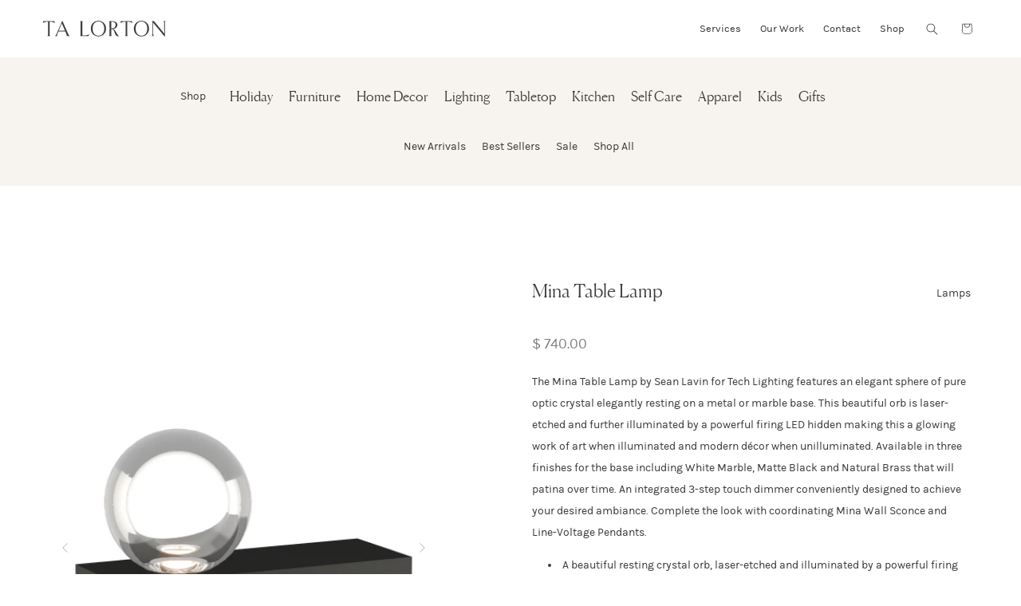

--- FILE ---
content_type: text/html; charset=utf-8
request_url: https://talorton.com/products/mina-table-lamp
body_size: 57122
content:
<!doctype html>
<html class="no-js" lang="en">
  <head>
    <meta charset="utf-8">
    <meta http-equiv="X-UA-Compatible" content="IE=edge">
    <meta name="viewport" content="width=device-width,initial-scale=1">
    <meta name="theme-color" content="">
    <link rel="canonical" href="https://talorton.com/products/mina-table-lamp">
    <link rel="stylesheet" type="text/css" href="//cdn.jsdelivr.net/npm/slick-carousel@1.8.1/slick/slick.css"/>
    <script src="https://cdnjs.cloudflare.com/ajax/libs/jquery/3.7.1/jquery.min.js"></script><link rel="icon" type="image/png" href="//talorton.com/cdn/shop/files/TA_Lorton_Logo.png?crop=center&height=32&v=1712157924&width=32"><link rel="preconnect" href="https://fonts.shopifycdn.com" crossorigin><title>
      Mina Table Lamp
 &ndash; TA Lorton</title>

    
      <meta name="description" content="The Mina Table Lamp by Sean Lavin for Tech Lighting features an elegant sphere of pure optic crystal elegantly resting on a metal or marble base. This beautiful orb is laser-etched and further illuminated by a powerful firing LED hidden making this a glowing work of art when illuminated and modern décor when unillumina">
    

    

<meta property="og:site_name" content="TA Lorton">
<meta property="og:url" content="https://talorton.com/products/mina-table-lamp">
<meta property="og:title" content="Mina Table Lamp">
<meta property="og:type" content="product">
<meta property="og:description" content="The Mina Table Lamp by Sean Lavin for Tech Lighting features an elegant sphere of pure optic crystal elegantly resting on a metal or marble base. This beautiful orb is laser-etched and further illuminated by a powerful firing LED hidden making this a glowing work of art when illuminated and modern décor when unillumina"><meta property="og:image" content="http://talorton.com/cdn/shop/products/mina_table_lamp_nightshade_black.jpg?v=1602699212">
  <meta property="og:image:secure_url" content="https://talorton.com/cdn/shop/products/mina_table_lamp_nightshade_black.jpg?v=1602699212">
  <meta property="og:image:width" content="464">
  <meta property="og:image:height" content="638"><meta property="og:price:amount" content="537.00">
  <meta property="og:price:currency" content="USD"><meta name="twitter:card" content="summary_large_image">
<meta name="twitter:title" content="Mina Table Lamp">
<meta name="twitter:description" content="The Mina Table Lamp by Sean Lavin for Tech Lighting features an elegant sphere of pure optic crystal elegantly resting on a metal or marble base. This beautiful orb is laser-etched and further illuminated by a powerful firing LED hidden making this a glowing work of art when illuminated and modern décor when unillumina">


    <script src="//talorton.com/cdn/shop/t/18/assets/constants.js?v=58251544750838685771716932860" defer="defer"></script>
    <script src="//talorton.com/cdn/shop/t/18/assets/pubsub.js?v=158357773527763999511716932860" defer="defer"></script>
    <script src="//talorton.com/cdn/shop/t/18/assets/global.js?v=37284204640041572741716932860" defer="defer"></script><script src="//talorton.com/cdn/shop/t/18/assets/animations.js?v=88693664871331136111716932860" defer="defer"></script><script>window.performance && window.performance.mark && window.performance.mark('shopify.content_for_header.start');</script><meta name="google-site-verification" content="NWrYOXBJ-N49PKj9GmPPxxAfHjECQSQstsaT4Ovbk2k">
<meta name="google-site-verification" content="Pm9xFeg2RrwmHCtqIjKKib5mNRGBx8ln0VbBClZMaYQ">
<meta name="google-site-verification" content="3xeOdfCVJWUu2zHeecc0hNE3diwW25BRlwd7hgVmpoQ">
<meta id="shopify-digital-wallet" name="shopify-digital-wallet" content="/11458710/digital_wallets/dialog">
<meta name="shopify-checkout-api-token" content="f65f68e297ae0623cbed5e17a1c41650">
<meta id="in-context-paypal-metadata" data-shop-id="11458710" data-venmo-supported="false" data-environment="production" data-locale="en_US" data-paypal-v4="true" data-currency="USD">
<link rel="alternate" type="application/json+oembed" href="https://talorton.com/products/mina-table-lamp.oembed">
<script async="async" src="/checkouts/internal/preloads.js?locale=en-US"></script>
<link rel="preconnect" href="https://shop.app" crossorigin="anonymous">
<script async="async" src="https://shop.app/checkouts/internal/preloads.js?locale=en-US&shop_id=11458710" crossorigin="anonymous"></script>
<script id="apple-pay-shop-capabilities" type="application/json">{"shopId":11458710,"countryCode":"US","currencyCode":"USD","merchantCapabilities":["supports3DS"],"merchantId":"gid:\/\/shopify\/Shop\/11458710","merchantName":"TA Lorton","requiredBillingContactFields":["postalAddress","email","phone"],"requiredShippingContactFields":["postalAddress","email","phone"],"shippingType":"shipping","supportedNetworks":["visa","masterCard","amex","discover","elo","jcb"],"total":{"type":"pending","label":"TA Lorton","amount":"1.00"},"shopifyPaymentsEnabled":true,"supportsSubscriptions":true}</script>
<script id="shopify-features" type="application/json">{"accessToken":"f65f68e297ae0623cbed5e17a1c41650","betas":["rich-media-storefront-analytics"],"domain":"talorton.com","predictiveSearch":true,"shopId":11458710,"locale":"en"}</script>
<script>var Shopify = Shopify || {};
Shopify.shop = "talorton.myshopify.com";
Shopify.locale = "en";
Shopify.currency = {"active":"USD","rate":"1.0"};
Shopify.country = "US";
Shopify.theme = {"name":"TA Lorton - Kwin 2024 ","id":167659045148,"schema_name":"Dawn","schema_version":"13.0.1","theme_store_id":887,"role":"main"};
Shopify.theme.handle = "null";
Shopify.theme.style = {"id":null,"handle":null};
Shopify.cdnHost = "talorton.com/cdn";
Shopify.routes = Shopify.routes || {};
Shopify.routes.root = "/";</script>
<script type="module">!function(o){(o.Shopify=o.Shopify||{}).modules=!0}(window);</script>
<script>!function(o){function n(){var o=[];function n(){o.push(Array.prototype.slice.apply(arguments))}return n.q=o,n}var t=o.Shopify=o.Shopify||{};t.loadFeatures=n(),t.autoloadFeatures=n()}(window);</script>
<script>
  window.ShopifyPay = window.ShopifyPay || {};
  window.ShopifyPay.apiHost = "shop.app\/pay";
  window.ShopifyPay.redirectState = null;
</script>
<script id="shop-js-analytics" type="application/json">{"pageType":"product"}</script>
<script defer="defer" async type="module" src="//talorton.com/cdn/shopifycloud/shop-js/modules/v2/client.init-shop-cart-sync_BApSsMSl.en.esm.js"></script>
<script defer="defer" async type="module" src="//talorton.com/cdn/shopifycloud/shop-js/modules/v2/chunk.common_CBoos6YZ.esm.js"></script>
<script type="module">
  await import("//talorton.com/cdn/shopifycloud/shop-js/modules/v2/client.init-shop-cart-sync_BApSsMSl.en.esm.js");
await import("//talorton.com/cdn/shopifycloud/shop-js/modules/v2/chunk.common_CBoos6YZ.esm.js");

  window.Shopify.SignInWithShop?.initShopCartSync?.({"fedCMEnabled":true,"windoidEnabled":true});

</script>
<script defer="defer" async type="module" src="//talorton.com/cdn/shopifycloud/shop-js/modules/v2/client.payment-terms_BHOWV7U_.en.esm.js"></script>
<script defer="defer" async type="module" src="//talorton.com/cdn/shopifycloud/shop-js/modules/v2/chunk.common_CBoos6YZ.esm.js"></script>
<script defer="defer" async type="module" src="//talorton.com/cdn/shopifycloud/shop-js/modules/v2/chunk.modal_Bu1hFZFC.esm.js"></script>
<script type="module">
  await import("//talorton.com/cdn/shopifycloud/shop-js/modules/v2/client.payment-terms_BHOWV7U_.en.esm.js");
await import("//talorton.com/cdn/shopifycloud/shop-js/modules/v2/chunk.common_CBoos6YZ.esm.js");
await import("//talorton.com/cdn/shopifycloud/shop-js/modules/v2/chunk.modal_Bu1hFZFC.esm.js");

  
</script>
<script>
  window.Shopify = window.Shopify || {};
  if (!window.Shopify.featureAssets) window.Shopify.featureAssets = {};
  window.Shopify.featureAssets['shop-js'] = {"shop-cart-sync":["modules/v2/client.shop-cart-sync_DJczDl9f.en.esm.js","modules/v2/chunk.common_CBoos6YZ.esm.js"],"init-fed-cm":["modules/v2/client.init-fed-cm_BzwGC0Wi.en.esm.js","modules/v2/chunk.common_CBoos6YZ.esm.js"],"init-windoid":["modules/v2/client.init-windoid_BS26ThXS.en.esm.js","modules/v2/chunk.common_CBoos6YZ.esm.js"],"shop-cash-offers":["modules/v2/client.shop-cash-offers_DthCPNIO.en.esm.js","modules/v2/chunk.common_CBoos6YZ.esm.js","modules/v2/chunk.modal_Bu1hFZFC.esm.js"],"shop-button":["modules/v2/client.shop-button_D_JX508o.en.esm.js","modules/v2/chunk.common_CBoos6YZ.esm.js"],"init-shop-email-lookup-coordinator":["modules/v2/client.init-shop-email-lookup-coordinator_DFwWcvrS.en.esm.js","modules/v2/chunk.common_CBoos6YZ.esm.js"],"shop-toast-manager":["modules/v2/client.shop-toast-manager_tEhgP2F9.en.esm.js","modules/v2/chunk.common_CBoos6YZ.esm.js"],"shop-login-button":["modules/v2/client.shop-login-button_DwLgFT0K.en.esm.js","modules/v2/chunk.common_CBoos6YZ.esm.js","modules/v2/chunk.modal_Bu1hFZFC.esm.js"],"avatar":["modules/v2/client.avatar_BTnouDA3.en.esm.js"],"init-shop-cart-sync":["modules/v2/client.init-shop-cart-sync_BApSsMSl.en.esm.js","modules/v2/chunk.common_CBoos6YZ.esm.js"],"pay-button":["modules/v2/client.pay-button_BuNmcIr_.en.esm.js","modules/v2/chunk.common_CBoos6YZ.esm.js"],"init-shop-for-new-customer-accounts":["modules/v2/client.init-shop-for-new-customer-accounts_DrjXSI53.en.esm.js","modules/v2/client.shop-login-button_DwLgFT0K.en.esm.js","modules/v2/chunk.common_CBoos6YZ.esm.js","modules/v2/chunk.modal_Bu1hFZFC.esm.js"],"init-customer-accounts-sign-up":["modules/v2/client.init-customer-accounts-sign-up_TlVCiykN.en.esm.js","modules/v2/client.shop-login-button_DwLgFT0K.en.esm.js","modules/v2/chunk.common_CBoos6YZ.esm.js","modules/v2/chunk.modal_Bu1hFZFC.esm.js"],"shop-follow-button":["modules/v2/client.shop-follow-button_C5D3XtBb.en.esm.js","modules/v2/chunk.common_CBoos6YZ.esm.js","modules/v2/chunk.modal_Bu1hFZFC.esm.js"],"checkout-modal":["modules/v2/client.checkout-modal_8TC_1FUY.en.esm.js","modules/v2/chunk.common_CBoos6YZ.esm.js","modules/v2/chunk.modal_Bu1hFZFC.esm.js"],"init-customer-accounts":["modules/v2/client.init-customer-accounts_C0Oh2ljF.en.esm.js","modules/v2/client.shop-login-button_DwLgFT0K.en.esm.js","modules/v2/chunk.common_CBoos6YZ.esm.js","modules/v2/chunk.modal_Bu1hFZFC.esm.js"],"lead-capture":["modules/v2/client.lead-capture_Cq0gfm7I.en.esm.js","modules/v2/chunk.common_CBoos6YZ.esm.js","modules/v2/chunk.modal_Bu1hFZFC.esm.js"],"shop-login":["modules/v2/client.shop-login_BmtnoEUo.en.esm.js","modules/v2/chunk.common_CBoos6YZ.esm.js","modules/v2/chunk.modal_Bu1hFZFC.esm.js"],"payment-terms":["modules/v2/client.payment-terms_BHOWV7U_.en.esm.js","modules/v2/chunk.common_CBoos6YZ.esm.js","modules/v2/chunk.modal_Bu1hFZFC.esm.js"]};
</script>
<script>(function() {
  var isLoaded = false;
  function asyncLoad() {
    if (isLoaded) return;
    isLoaded = true;
    var urls = ["https:\/\/gift-reggie.eshopadmin.com\/static\/js\/agglomeration.js?shop=talorton.myshopify.com","https:\/\/static.klaviyo.com\/onsite\/js\/Su2RdQ\/klaviyo.js?company_id=Su2RdQ\u0026shop=talorton.myshopify.com","https:\/\/d18eg7dreypte5.cloudfront.net\/browse-abandonment\/smsbump_timer.js?shop=talorton.myshopify.com","https:\/\/omnisnippet1.com\/platforms\/shopify.js?source=scriptTag\u0026v=2025-10-21T22\u0026shop=talorton.myshopify.com"];
    for (var i = 0; i < urls.length; i++) {
      var s = document.createElement('script');
      s.type = 'text/javascript';
      s.async = true;
      s.src = urls[i];
      var x = document.getElementsByTagName('script')[0];
      x.parentNode.insertBefore(s, x);
    }
  };
  if(window.attachEvent) {
    window.attachEvent('onload', asyncLoad);
  } else {
    window.addEventListener('load', asyncLoad, false);
  }
})();</script>
<script id="__st">var __st={"a":11458710,"offset":-21600,"reqid":"8c4d942f-d236-42fe-af2c-5c91dff7355d-1768883307","pageurl":"talorton.com\/products\/mina-table-lamp","u":"04b50729a1e6","p":"product","rtyp":"product","rid":4298690658351};</script>
<script>window.ShopifyPaypalV4VisibilityTracking = true;</script>
<script id="captcha-bootstrap">!function(){'use strict';const t='contact',e='account',n='new_comment',o=[[t,t],['blogs',n],['comments',n],[t,'customer']],c=[[e,'customer_login'],[e,'guest_login'],[e,'recover_customer_password'],[e,'create_customer']],r=t=>t.map((([t,e])=>`form[action*='/${t}']:not([data-nocaptcha='true']) input[name='form_type'][value='${e}']`)).join(','),a=t=>()=>t?[...document.querySelectorAll(t)].map((t=>t.form)):[];function s(){const t=[...o],e=r(t);return a(e)}const i='password',u='form_key',d=['recaptcha-v3-token','g-recaptcha-response','h-captcha-response',i],f=()=>{try{return window.sessionStorage}catch{return}},m='__shopify_v',_=t=>t.elements[u];function p(t,e,n=!1){try{const o=window.sessionStorage,c=JSON.parse(o.getItem(e)),{data:r}=function(t){const{data:e,action:n}=t;return t[m]||n?{data:e,action:n}:{data:t,action:n}}(c);for(const[e,n]of Object.entries(r))t.elements[e]&&(t.elements[e].value=n);n&&o.removeItem(e)}catch(o){console.error('form repopulation failed',{error:o})}}const l='form_type',E='cptcha';function T(t){t.dataset[E]=!0}const w=window,h=w.document,L='Shopify',v='ce_forms',y='captcha';let A=!1;((t,e)=>{const n=(g='f06e6c50-85a8-45c8-87d0-21a2b65856fe',I='https://cdn.shopify.com/shopifycloud/storefront-forms-hcaptcha/ce_storefront_forms_captcha_hcaptcha.v1.5.2.iife.js',D={infoText:'Protected by hCaptcha',privacyText:'Privacy',termsText:'Terms'},(t,e,n)=>{const o=w[L][v],c=o.bindForm;if(c)return c(t,g,e,D).then(n);var r;o.q.push([[t,g,e,D],n]),r=I,A||(h.body.append(Object.assign(h.createElement('script'),{id:'captcha-provider',async:!0,src:r})),A=!0)});var g,I,D;w[L]=w[L]||{},w[L][v]=w[L][v]||{},w[L][v].q=[],w[L][y]=w[L][y]||{},w[L][y].protect=function(t,e){n(t,void 0,e),T(t)},Object.freeze(w[L][y]),function(t,e,n,w,h,L){const[v,y,A,g]=function(t,e,n){const i=e?o:[],u=t?c:[],d=[...i,...u],f=r(d),m=r(i),_=r(d.filter((([t,e])=>n.includes(e))));return[a(f),a(m),a(_),s()]}(w,h,L),I=t=>{const e=t.target;return e instanceof HTMLFormElement?e:e&&e.form},D=t=>v().includes(t);t.addEventListener('submit',(t=>{const e=I(t);if(!e)return;const n=D(e)&&!e.dataset.hcaptchaBound&&!e.dataset.recaptchaBound,o=_(e),c=g().includes(e)&&(!o||!o.value);(n||c)&&t.preventDefault(),c&&!n&&(function(t){try{if(!f())return;!function(t){const e=f();if(!e)return;const n=_(t);if(!n)return;const o=n.value;o&&e.removeItem(o)}(t);const e=Array.from(Array(32),(()=>Math.random().toString(36)[2])).join('');!function(t,e){_(t)||t.append(Object.assign(document.createElement('input'),{type:'hidden',name:u})),t.elements[u].value=e}(t,e),function(t,e){const n=f();if(!n)return;const o=[...t.querySelectorAll(`input[type='${i}']`)].map((({name:t})=>t)),c=[...d,...o],r={};for(const[a,s]of new FormData(t).entries())c.includes(a)||(r[a]=s);n.setItem(e,JSON.stringify({[m]:1,action:t.action,data:r}))}(t,e)}catch(e){console.error('failed to persist form',e)}}(e),e.submit())}));const S=(t,e)=>{t&&!t.dataset[E]&&(n(t,e.some((e=>e===t))),T(t))};for(const o of['focusin','change'])t.addEventListener(o,(t=>{const e=I(t);D(e)&&S(e,y())}));const B=e.get('form_key'),M=e.get(l),P=B&&M;t.addEventListener('DOMContentLoaded',(()=>{const t=y();if(P)for(const e of t)e.elements[l].value===M&&p(e,B);[...new Set([...A(),...v().filter((t=>'true'===t.dataset.shopifyCaptcha))])].forEach((e=>S(e,t)))}))}(h,new URLSearchParams(w.location.search),n,t,e,['guest_login'])})(!0,!0)}();</script>
<script integrity="sha256-4kQ18oKyAcykRKYeNunJcIwy7WH5gtpwJnB7kiuLZ1E=" data-source-attribution="shopify.loadfeatures" defer="defer" src="//talorton.com/cdn/shopifycloud/storefront/assets/storefront/load_feature-a0a9edcb.js" crossorigin="anonymous"></script>
<script crossorigin="anonymous" defer="defer" src="//talorton.com/cdn/shopifycloud/storefront/assets/shopify_pay/storefront-65b4c6d7.js?v=20250812"></script>
<script data-source-attribution="shopify.dynamic_checkout.dynamic.init">var Shopify=Shopify||{};Shopify.PaymentButton=Shopify.PaymentButton||{isStorefrontPortableWallets:!0,init:function(){window.Shopify.PaymentButton.init=function(){};var t=document.createElement("script");t.src="https://talorton.com/cdn/shopifycloud/portable-wallets/latest/portable-wallets.en.js",t.type="module",document.head.appendChild(t)}};
</script>
<script data-source-attribution="shopify.dynamic_checkout.buyer_consent">
  function portableWalletsHideBuyerConsent(e){var t=document.getElementById("shopify-buyer-consent"),n=document.getElementById("shopify-subscription-policy-button");t&&n&&(t.classList.add("hidden"),t.setAttribute("aria-hidden","true"),n.removeEventListener("click",e))}function portableWalletsShowBuyerConsent(e){var t=document.getElementById("shopify-buyer-consent"),n=document.getElementById("shopify-subscription-policy-button");t&&n&&(t.classList.remove("hidden"),t.removeAttribute("aria-hidden"),n.addEventListener("click",e))}window.Shopify?.PaymentButton&&(window.Shopify.PaymentButton.hideBuyerConsent=portableWalletsHideBuyerConsent,window.Shopify.PaymentButton.showBuyerConsent=portableWalletsShowBuyerConsent);
</script>
<script data-source-attribution="shopify.dynamic_checkout.cart.bootstrap">document.addEventListener("DOMContentLoaded",(function(){function t(){return document.querySelector("shopify-accelerated-checkout-cart, shopify-accelerated-checkout")}if(t())Shopify.PaymentButton.init();else{new MutationObserver((function(e,n){t()&&(Shopify.PaymentButton.init(),n.disconnect())})).observe(document.body,{childList:!0,subtree:!0})}}));
</script>
<link id="shopify-accelerated-checkout-styles" rel="stylesheet" media="screen" href="https://talorton.com/cdn/shopifycloud/portable-wallets/latest/accelerated-checkout-backwards-compat.css" crossorigin="anonymous">
<style id="shopify-accelerated-checkout-cart">
        #shopify-buyer-consent {
  margin-top: 1em;
  display: inline-block;
  width: 100%;
}

#shopify-buyer-consent.hidden {
  display: none;
}

#shopify-subscription-policy-button {
  background: none;
  border: none;
  padding: 0;
  text-decoration: underline;
  font-size: inherit;
  cursor: pointer;
}

#shopify-subscription-policy-button::before {
  box-shadow: none;
}

      </style>
<script id="sections-script" data-sections="header" defer="defer" src="//talorton.com/cdn/shop/t/18/compiled_assets/scripts.js?v=11244"></script>
<script>window.performance && window.performance.mark && window.performance.mark('shopify.content_for_header.end');</script>


    <style data-shopify>
      @font-face {
  font-family: Assistant;
  font-weight: 400;
  font-style: normal;
  font-display: swap;
  src: url("//talorton.com/cdn/fonts/assistant/assistant_n4.9120912a469cad1cc292572851508ca49d12e768.woff2") format("woff2"),
       url("//talorton.com/cdn/fonts/assistant/assistant_n4.6e9875ce64e0fefcd3f4446b7ec9036b3ddd2985.woff") format("woff");
}

      @font-face {
  font-family: Assistant;
  font-weight: 700;
  font-style: normal;
  font-display: swap;
  src: url("//talorton.com/cdn/fonts/assistant/assistant_n7.bf44452348ec8b8efa3aa3068825305886b1c83c.woff2") format("woff2"),
       url("//talorton.com/cdn/fonts/assistant/assistant_n7.0c887fee83f6b3bda822f1150b912c72da0f7b64.woff") format("woff");
}

      
      
      @font-face {
  font-family: Assistant;
  font-weight: 400;
  font-style: normal;
  font-display: swap;
  src: url("//talorton.com/cdn/fonts/assistant/assistant_n4.9120912a469cad1cc292572851508ca49d12e768.woff2") format("woff2"),
       url("//talorton.com/cdn/fonts/assistant/assistant_n4.6e9875ce64e0fefcd3f4446b7ec9036b3ddd2985.woff") format("woff");
}


      
        :root,
        .color-scheme-1 {
          --color-background: 255,255,255;
        
          --gradient-background: #ffffff;
        

        

        --color-foreground: 18,18,18;
        --color-background-contrast: 191,191,191;
        --color-shadow: 18,18,18;
        --color-button: 18,18,18;
        --color-button-text: 255,255,255;
        --color-secondary-button: 255,255,255;
        --color-secondary-button-text: 18,18,18;
        --color-link: 18,18,18;
        --color-badge-foreground: 18,18,18;
        --color-badge-background: 255,255,255;
        --color-badge-border: 18,18,18;
        --payment-terms-background-color: rgb(255 255 255);
      }
      
        
        .color-scheme-2 {
          --color-background: 243,243,243;
        
          --gradient-background: #f3f3f3;
        

        

        --color-foreground: 18,18,18;
        --color-background-contrast: 179,179,179;
        --color-shadow: 18,18,18;
        --color-button: 18,18,18;
        --color-button-text: 243,243,243;
        --color-secondary-button: 243,243,243;
        --color-secondary-button-text: 18,18,18;
        --color-link: 18,18,18;
        --color-badge-foreground: 18,18,18;
        --color-badge-background: 243,243,243;
        --color-badge-border: 18,18,18;
        --payment-terms-background-color: rgb(243 243 243);
      }
      
        
        .color-scheme-3 {
          --color-background: 36,40,51;
        
          --gradient-background: #242833;
        

        

        --color-foreground: 255,255,255;
        --color-background-contrast: 47,52,66;
        --color-shadow: 18,18,18;
        --color-button: 255,255,255;
        --color-button-text: 0,0,0;
        --color-secondary-button: 36,40,51;
        --color-secondary-button-text: 255,255,255;
        --color-link: 255,255,255;
        --color-badge-foreground: 255,255,255;
        --color-badge-background: 36,40,51;
        --color-badge-border: 255,255,255;
        --payment-terms-background-color: rgb(36 40 51);
      }
      
        
        .color-scheme-4 {
          --color-background: 18,18,18;
        
          --gradient-background: #121212;
        

        

        --color-foreground: 255,255,255;
        --color-background-contrast: 146,146,146;
        --color-shadow: 18,18,18;
        --color-button: 255,255,255;
        --color-button-text: 18,18,18;
        --color-secondary-button: 18,18,18;
        --color-secondary-button-text: 255,255,255;
        --color-link: 255,255,255;
        --color-badge-foreground: 255,255,255;
        --color-badge-background: 18,18,18;
        --color-badge-border: 255,255,255;
        --payment-terms-background-color: rgb(18 18 18);
      }
      
        
        .color-scheme-5 {
          --color-background: 51,79,180;
        
          --gradient-background: #334fb4;
        

        

        --color-foreground: 255,255,255;
        --color-background-contrast: 23,35,81;
        --color-shadow: 18,18,18;
        --color-button: 255,255,255;
        --color-button-text: 51,79,180;
        --color-secondary-button: 51,79,180;
        --color-secondary-button-text: 255,255,255;
        --color-link: 255,255,255;
        --color-badge-foreground: 255,255,255;
        --color-badge-background: 51,79,180;
        --color-badge-border: 255,255,255;
        --payment-terms-background-color: rgb(51 79 180);
      }
      

      body, .color-scheme-1, .color-scheme-2, .color-scheme-3, .color-scheme-4, .color-scheme-5 {
        color: rgba(var(--color-foreground), 0.75);
        background-color: rgb(var(--color-background));
      }

      :root {
        --font-body-family: Assistant, sans-serif;
        --font-body-style: normal;
        --font-body-weight: 400;
        --font-body-weight-bold: 700;

        --font-heading-family: Assistant, sans-serif;
        --font-heading-style: normal;
        --font-heading-weight: 400;

        --font-body-scale: 1.0;
        --font-heading-scale: 1.0;

        --media-padding: px;
        --media-border-opacity: 0.05;
        --media-border-width: 1px;
        --media-radius: 0px;
        --media-shadow-opacity: 0.0;
        --media-shadow-horizontal-offset: 0px;
        --media-shadow-vertical-offset: 4px;
        --media-shadow-blur-radius: 5px;
        --media-shadow-visible: 0;

        --page-width: 120rem;
        --page-width-margin: 0rem;

        --product-card-image-padding: 0.0rem;
        --product-card-corner-radius: 0.0rem;
        --product-card-text-alignment: left;
        --product-card-border-width: 0.0rem;
        --product-card-border-opacity: 0.1;
        --product-card-shadow-opacity: 0.0;
        --product-card-shadow-visible: 0;
        --product-card-shadow-horizontal-offset: 0.0rem;
        --product-card-shadow-vertical-offset: 0.4rem;
        --product-card-shadow-blur-radius: 0.5rem;

        --collection-card-image-padding: 0.0rem;
        --collection-card-corner-radius: 0.0rem;
        --collection-card-text-alignment: left;
        --collection-card-border-width: 0.0rem;
        --collection-card-border-opacity: 0.1;
        --collection-card-shadow-opacity: 0.0;
        --collection-card-shadow-visible: 0;
        --collection-card-shadow-horizontal-offset: 0.0rem;
        --collection-card-shadow-vertical-offset: 0.4rem;
        --collection-card-shadow-blur-radius: 0.5rem;

        --blog-card-image-padding: 0.0rem;
        --blog-card-corner-radius: 0.0rem;
        --blog-card-text-alignment: left;
        --blog-card-border-width: 0.0rem;
        --blog-card-border-opacity: 0.1;
        --blog-card-shadow-opacity: 0.0;
        --blog-card-shadow-visible: 0;
        --blog-card-shadow-horizontal-offset: 0.0rem;
        --blog-card-shadow-vertical-offset: 0.4rem;
        --blog-card-shadow-blur-radius: 0.5rem;

        --badge-corner-radius: 4.0rem;

        --popup-border-width: 1px;
        --popup-border-opacity: 0.1;
        --popup-corner-radius: 0px;
        --popup-shadow-opacity: 0.05;
        --popup-shadow-horizontal-offset: 0px;
        --popup-shadow-vertical-offset: 4px;
        --popup-shadow-blur-radius: 5px;

        --drawer-border-width: 1px;
        --drawer-border-opacity: 0.1;
        --drawer-shadow-opacity: 0.0;
        --drawer-shadow-horizontal-offset: 0px;
        --drawer-shadow-vertical-offset: 4px;
        --drawer-shadow-blur-radius: 5px;

        --spacing-sections-desktop: 0px;
        --spacing-sections-mobile: 0px;

        --grid-desktop-vertical-spacing: 8px;
        --grid-desktop-horizontal-spacing: 12px;
        --grid-mobile-vertical-spacing: 4px;
        --grid-mobile-horizontal-spacing: 6px;

        --text-boxes-border-opacity: 0.1;
        --text-boxes-border-width: 0px;
        --text-boxes-radius: 0px;
        --text-boxes-shadow-opacity: 0.0;
        --text-boxes-shadow-visible: 0;
        --text-boxes-shadow-horizontal-offset: 0px;
        --text-boxes-shadow-vertical-offset: 4px;
        --text-boxes-shadow-blur-radius: 5px;

        --buttons-radius: 0px;
        --buttons-radius-outset: 0px;
        --buttons-border-width: 1px;
        --buttons-border-opacity: 1.0;
        --buttons-shadow-opacity: 0.0;
        --buttons-shadow-visible: 0;
        --buttons-shadow-horizontal-offset: 0px;
        --buttons-shadow-vertical-offset: 4px;
        --buttons-shadow-blur-radius: 5px;
        --buttons-border-offset: 0px;

        --inputs-radius: 0px;
        --inputs-border-width: 1px;
        --inputs-border-opacity: 0.55;
        --inputs-shadow-opacity: 0.0;
        --inputs-shadow-horizontal-offset: 0px;
        --inputs-margin-offset: 0px;
        --inputs-shadow-vertical-offset: 4px;
        --inputs-shadow-blur-radius: 5px;
        --inputs-radius-outset: 0px;

        --variant-pills-radius: 40px;
        --variant-pills-border-width: 1px;
        --variant-pills-border-opacity: 0.55;
        --variant-pills-shadow-opacity: 0.0;
        --variant-pills-shadow-horizontal-offset: 0px;
        --variant-pills-shadow-vertical-offset: 4px;
        --variant-pills-shadow-blur-radius: 5px;
      }

      *,
      *::before,
      *::after {
        box-sizing: inherit;
      }

      html {
        box-sizing: border-box;
        font-size: calc(var(--font-body-scale) * 62.5%);
        height: 100%;
      }

      body {
        display: grid;
        grid-template-rows: auto auto 1fr auto;
        grid-template-columns: 100%;
        min-height: 100%;
        margin: 0;
        font-size: 1.5rem;
        letter-spacing: 0.06rem;
        line-height: calc(1 + 0.8 / var(--font-body-scale));
        font-family: var(--font-body-family);
        font-style: var(--font-body-style);
        font-weight: var(--font-body-weight);
      }

      @media screen and (min-width: 750px) {
        body {
          font-size: 1.6rem;
        }
      }
    </style>

    <link href="//talorton.com/cdn/shop/t/18/assets/base.css?v=138155453975249125731719265261" rel="stylesheet" type="text/css" media="all" />
<link rel="preload" as="font" href="//talorton.com/cdn/fonts/assistant/assistant_n4.9120912a469cad1cc292572851508ca49d12e768.woff2" type="font/woff2" crossorigin><link rel="preload" as="font" href="//talorton.com/cdn/fonts/assistant/assistant_n4.9120912a469cad1cc292572851508ca49d12e768.woff2" type="font/woff2" crossorigin><link
        rel="stylesheet"
        href="//talorton.com/cdn/shop/t/18/assets/component-predictive-search.css?v=118923337488134913561716932860"
        media="print"
        onload="this.media='all'"
      ><script>
      document.documentElement.className = document.documentElement.className.replace('no-js', 'js');
      if (Shopify.designMode) {
        document.documentElement.classList.add('shopify-design-mode');
      }
    </script>
  <!-- BEGIN app block: shopify://apps/powerful-form-builder/blocks/app-embed/e4bcb1eb-35b2-42e6-bc37-bfe0e1542c9d --><script type="text/javascript" hs-ignore data-cookieconsent="ignore">
  var Globo = Globo || {};
  var globoFormbuilderRecaptchaInit = function(){};
  var globoFormbuilderHcaptchaInit = function(){};
  window.Globo.FormBuilder = window.Globo.FormBuilder || {};
  window.Globo.FormBuilder.shop = {"configuration":{"money_format":"$ {{amount}}"},"pricing":{"features":{"bulkOrderForm":true,"cartForm":true,"fileUpload":30,"removeCopyright":true}},"settings":{"copyright":"Powered by <a href=\"https://globosoftware.net\" target=\"_blank\">Globo</a> <a href=\"https://apps.shopify.com/form-builder-contact-form\" target=\"_blank\">Form Builder</a>","hideWaterMark":false,"reCaptcha":{"recaptchaType":"v2","siteKey":false,"languageCode":"en"},"scrollTop":false,"additionalColumns":[]},"encryption_form_id":1,"url":"https://app.powerfulform.com/"};

  if(window.Globo.FormBuilder.shop.settings.customCssEnabled && window.Globo.FormBuilder.shop.settings.customCssCode){
    const customStyle = document.createElement('style');
    customStyle.type = 'text/css';
    customStyle.innerHTML = window.Globo.FormBuilder.shop.settings.customCssCode;
    document.head.appendChild(customStyle);
  }

  window.Globo.FormBuilder.forms = [];
    
      
      
      
      window.Globo.FormBuilder.forms[39380] = {"39380":{"elements":[{"id":"group-1","type":"group","label":"Page 1","description":"","elements":[{"id":"text","type":"text","label":{"en":"Name"},"placeholder":{"en":"Name"},"description":null,"hideLabel":true,"required":true,"columnWidth":50},{"id":"email","type":"email","label":"Email","placeholder":"Email","description":null,"hideLabel":true,"required":true,"columnWidth":50,"conditionalField":false},{"id":"phone-1","type":"phone","label":"Phone","placeholder":{"en":"Phone"},"description":"","validatePhone":false,"onlyShowFlag":false,"defaultCountryCode":"us","limitCharacters":false,"characters":100,"hideLabel":true,"keepPositionLabel":false,"columnWidth":50,"displayType":"show","displayDisjunctive":false,"conditionalField":false,"required":true},{"id":"text-1","type":"text","label":{"en":"Project Address"},"placeholder":{"en":"Project Address"},"description":"","limitCharacters":false,"characters":100,"hideLabel":true,"keepPositionLabel":false,"columnWidth":50,"displayType":"show","displayDisjunctive":false,"conditionalField":false,"required":true},{"id":"text-2","type":"text","label":{"en":"Desired Start Date"},"placeholder":{"en":"Desired Start Date"},"description":"","limitCharacters":false,"characters":100,"hideLabel":true,"keepPositionLabel":false,"columnWidth":50,"displayType":"show","displayDisjunctive":false,"conditionalField":false},{"id":"text-3","type":"text","label":{"en":"Budget"},"placeholder":{"en":"Budget"},"description":"","limitCharacters":false,"characters":100,"hideLabel":true,"keepPositionLabel":false,"columnWidth":50,"displayType":"show","displayDisjunctive":false,"conditionalField":false,"required":true},{"id":"text-4","type":"text","label":{"en":"Project Type"},"placeholder":{"en":"Project Type"},"description":"","limitCharacters":false,"characters":100,"hideLabel":true,"keepPositionLabel":false,"columnWidth":50,"displayType":"show","displayDisjunctive":false,"conditionalField":false},{"id":"text-5","type":"text","label":{"en":"Additional Details"},"placeholder":{"en":"Additional Details"},"description":"","limitCharacters":false,"characters":100,"hideLabel":true,"keepPositionLabel":false,"columnWidth":50,"displayType":"show","displayDisjunctive":false,"conditionalField":false}]}],"errorMessage":{"required":"Please fill in field","minSelections":"Please choose at least {{ min_selections }} options","maxSelections":"Please choose at maximum of {{ max_selections }} options","exactlySelections":"Please choose exactly {{ exact_selections }} options","invalid":"Invalid","invalidName":"Invalid name","invalidEmail":"Invalid email","invalidURL":"Invalid url","invalidPhone":"Invalid phone","invalidNumber":"Invalid number","invalidPassword":"Invalid password","confirmPasswordNotMatch":"Confirmed password doesn't match","customerAlreadyExists":"Customer already exists","fileSizeLimit":"File size limit","fileNotAllowed":"File not allowed","requiredCaptcha":"Required captcha","requiredProducts":"Please select product","limitQuantity":"The number of products left in stock has been exceeded","shopifyInvalidPhone":"phone - Enter a valid phone number to use this delivery method","shopifyPhoneHasAlready":"phone - Phone has already been taken","shopifyInvalidProvice":"addresses.province - is not valid","otherError":"Something went wrong, please try again"},"appearance":{"layout":"default","width":650,"style":"line","mainColor":"rgba(60,60,59,1)","floatingIcon":"\u003csvg aria-hidden=\"true\" focusable=\"false\" data-prefix=\"far\" data-icon=\"envelope\" class=\"svg-inline--fa fa-envelope fa-w-16\" role=\"img\" xmlns=\"http:\/\/www.w3.org\/2000\/svg\" viewBox=\"0 0 512 512\"\u003e\u003cpath fill=\"currentColor\" d=\"M464 64H48C21.49 64 0 85.49 0 112v288c0 26.51 21.49 48 48 48h416c26.51 0 48-21.49 48-48V112c0-26.51-21.49-48-48-48zm0 48v40.805c-22.422 18.259-58.168 46.651-134.587 106.49-16.841 13.247-50.201 45.072-73.413 44.701-23.208.375-56.579-31.459-73.413-44.701C106.18 199.465 70.425 171.067 48 152.805V112h416zM48 400V214.398c22.914 18.251 55.409 43.862 104.938 82.646 21.857 17.205 60.134 55.186 103.062 54.955 42.717.231 80.509-37.199 103.053-54.947 49.528-38.783 82.032-64.401 104.947-82.653V400H48z\"\u003e\u003c\/path\u003e\u003c\/svg\u003e","floatingText":null,"displayOnAllPage":false,"formType":"normalForm","background":"color","backgroundColor":"#fff","descriptionColor":"#6c757d","headingColor":"#000","labelColor":"#000","optionColor":"#000","paragraphBackground":"#fff","paragraphColor":"#000"},"afterSubmit":{"action":"clearForm","title":"Thanks for getting in touch!","message":"\u003cp\u003eWe appreciate you contacting us. One of our colleagues will get back in touch with you soon!\u003c\/p\u003e\u003cp\u003e\u003cbr\u003e\u003c\/p\u003e\u003cp\u003eHave a great day!\u003c\/p\u003e","redirectUrl":null},"footer":{"description":null,"previousText":"Previous","nextText":"Next","submitText":{"en":"Submit Message"},"submitAlignment":"left"},"header":{"active":false,"title":{"en":"Contact"},"description":{"en":"\u003cp\u003e\u003cbr\u003e\u003c\/p\u003e"},"headerAlignment":"left"},"isStepByStepForm":true,"publish":{"requiredLogin":false,"requiredLoginMessage":"Please \u003ca href='\/account\/login' title='login'\u003elogin\u003c\/a\u003e to continue"},"reCaptcha":{"enable":false},"html":"\n\u003cdiv class=\"globo-form default-form globo-form-id-0 \" data-locale=\"en\" \u003e\n\n\u003cstyle\u003e\n\n\n\n.globo-form-id-0 .globo-form-app{\n    max-width: 650px;\n    width: -webkit-fill-available;\n    \n    background-color: #fff;\n    \n    \n}\n\n.globo-form-id-0 .globo-form-app .globo-heading{\n    color: #000\n}\n\n\n.globo-form-id-0 .globo-form-app .header {\n    text-align:left;\n}\n\n\n.globo-form-id-0 .globo-form-app .globo-description,\n.globo-form-id-0 .globo-form-app .header .globo-description{\n    color: #6c757d\n}\n.globo-form-id-0 .globo-form-app .globo-label,\n.globo-form-id-0 .globo-form-app .globo-form-control label.globo-label,\n.globo-form-id-0 .globo-form-app .globo-form-control label.globo-label span.label-content{\n    color: #000;\n    text-align: left !important;\n}\n.globo-form-id-0 .globo-form-app .globo-label.globo-position-label{\n    height: 20px !important;\n}\n.globo-form-id-0 .globo-form-app .globo-form-control .help-text.globo-description,\n.globo-form-id-0 .globo-form-app .globo-form-control span.globo-description{\n    color: #6c757d\n}\n.globo-form-id-0 .globo-form-app .globo-form-control .checkbox-wrapper .globo-option,\n.globo-form-id-0 .globo-form-app .globo-form-control .radio-wrapper .globo-option\n{\n    color: #000\n}\n.globo-form-id-0 .globo-form-app .footer,\n.globo-form-id-0 .globo-form-app .gfb__footer{\n    text-align:left;\n}\n.globo-form-id-0 .globo-form-app .footer button,\n.globo-form-id-0 .globo-form-app .gfb__footer button{\n    border:1px solid rgba(60,60,59,1);\n    \n}\n.globo-form-id-0 .globo-form-app .footer button.submit,\n.globo-form-id-0 .globo-form-app .gfb__footer button.submit\n.globo-form-id-0 .globo-form-app .footer button.checkout,\n.globo-form-id-0 .globo-form-app .gfb__footer button.checkout,\n.globo-form-id-0 .globo-form-app .footer button.action.loading .spinner,\n.globo-form-id-0 .globo-form-app .gfb__footer button.action.loading .spinner{\n    background-color: rgba(60,60,59,1);\n    color : #ffffff;\n}\n.globo-form-id-0 .globo-form-app .globo-form-control .star-rating\u003efieldset:not(:checked)\u003elabel:before {\n    content: url('data:image\/svg+xml; utf8, \u003csvg aria-hidden=\"true\" focusable=\"false\" data-prefix=\"far\" data-icon=\"star\" class=\"svg-inline--fa fa-star fa-w-18\" role=\"img\" xmlns=\"http:\/\/www.w3.org\/2000\/svg\" viewBox=\"0 0 576 512\"\u003e\u003cpath fill=\"rgba(60,60,59,1)\" d=\"M528.1 171.5L382 150.2 316.7 17.8c-11.7-23.6-45.6-23.9-57.4 0L194 150.2 47.9 171.5c-26.2 3.8-36.7 36.1-17.7 54.6l105.7 103-25 145.5c-4.5 26.3 23.2 46 46.4 33.7L288 439.6l130.7 68.7c23.2 12.2 50.9-7.4 46.4-33.7l-25-145.5 105.7-103c19-18.5 8.5-50.8-17.7-54.6zM388.6 312.3l23.7 138.4L288 385.4l-124.3 65.3 23.7-138.4-100.6-98 139-20.2 62.2-126 62.2 126 139 20.2-100.6 98z\"\u003e\u003c\/path\u003e\u003c\/svg\u003e');\n}\n.globo-form-id-0 .globo-form-app .globo-form-control .star-rating\u003efieldset\u003einput:checked ~ label:before {\n    content: url('data:image\/svg+xml; utf8, \u003csvg aria-hidden=\"true\" focusable=\"false\" data-prefix=\"fas\" data-icon=\"star\" class=\"svg-inline--fa fa-star fa-w-18\" role=\"img\" xmlns=\"http:\/\/www.w3.org\/2000\/svg\" viewBox=\"0 0 576 512\"\u003e\u003cpath fill=\"rgba(60,60,59,1)\" d=\"M259.3 17.8L194 150.2 47.9 171.5c-26.2 3.8-36.7 36.1-17.7 54.6l105.7 103-25 145.5c-4.5 26.3 23.2 46 46.4 33.7L288 439.6l130.7 68.7c23.2 12.2 50.9-7.4 46.4-33.7l-25-145.5 105.7-103c19-18.5 8.5-50.8-17.7-54.6L382 150.2 316.7 17.8c-11.7-23.6-45.6-23.9-57.4 0z\"\u003e\u003c\/path\u003e\u003c\/svg\u003e');\n}\n.globo-form-id-0 .globo-form-app .globo-form-control .star-rating\u003efieldset:not(:checked)\u003elabel:hover:before,\n.globo-form-id-0 .globo-form-app .globo-form-control .star-rating\u003efieldset:not(:checked)\u003elabel:hover ~ label:before{\n    content : url('data:image\/svg+xml; utf8, \u003csvg aria-hidden=\"true\" focusable=\"false\" data-prefix=\"fas\" data-icon=\"star\" class=\"svg-inline--fa fa-star fa-w-18\" role=\"img\" xmlns=\"http:\/\/www.w3.org\/2000\/svg\" viewBox=\"0 0 576 512\"\u003e\u003cpath fill=\"rgba(60,60,59,1)\" d=\"M259.3 17.8L194 150.2 47.9 171.5c-26.2 3.8-36.7 36.1-17.7 54.6l105.7 103-25 145.5c-4.5 26.3 23.2 46 46.4 33.7L288 439.6l130.7 68.7c23.2 12.2 50.9-7.4 46.4-33.7l-25-145.5 105.7-103c19-18.5 8.5-50.8-17.7-54.6L382 150.2 316.7 17.8c-11.7-23.6-45.6-23.9-57.4 0z\"\u003e\u003c\/path\u003e\u003c\/svg\u003e')\n}\n.globo-form-id-0 .globo-form-app .globo-form-control .radio-wrapper .radio-input:checked ~ .radio-label:after {\n    background: rgba(60,60,59,1);\n    background: radial-gradient(rgba(60,60,59,1) 40%, #fff 45%);\n}\n.globo-form-id-0 .globo-form-app .globo-form-control .checkbox-wrapper .checkbox-input:checked ~ .checkbox-label:before {\n    border-color: rgba(60,60,59,1);\n    box-shadow: 0 4px 6px rgba(50,50,93,0.11), 0 1px 3px rgba(0,0,0,0.08);\n    background-color: rgba(60,60,59,1);\n}\n.globo-form-id-0 .globo-form-app .step.-completed .step__number,\n.globo-form-id-0 .globo-form-app .line.-progress,\n.globo-form-id-0 .globo-form-app .line.-start{\n    background-color: rgba(60,60,59,1);\n}\n.globo-form-id-0 .globo-form-app .checkmark__check,\n.globo-form-id-0 .globo-form-app .checkmark__circle{\n    stroke: rgba(60,60,59,1);\n}\n.globo-form-id-0 .floating-button{\n    background-color: rgba(60,60,59,1);\n}\n.globo-form-id-0 .globo-form-app .globo-form-control .checkbox-wrapper .checkbox-input ~ .checkbox-label:before,\n.globo-form-app .globo-form-control .radio-wrapper .radio-input ~ .radio-label:after{\n    border-color : rgba(60,60,59,1);\n}\n.globo-form-id-0 .flatpickr-day.selected, \n.globo-form-id-0 .flatpickr-day.startRange, \n.globo-form-id-0 .flatpickr-day.endRange, \n.globo-form-id-0 .flatpickr-day.selected.inRange, \n.globo-form-id-0 .flatpickr-day.startRange.inRange, \n.globo-form-id-0 .flatpickr-day.endRange.inRange, \n.globo-form-id-0 .flatpickr-day.selected:focus, \n.globo-form-id-0 .flatpickr-day.startRange:focus, \n.globo-form-id-0 .flatpickr-day.endRange:focus, \n.globo-form-id-0 .flatpickr-day.selected:hover, \n.globo-form-id-0 .flatpickr-day.startRange:hover, \n.globo-form-id-0 .flatpickr-day.endRange:hover, \n.globo-form-id-0 .flatpickr-day.selected.prevMonthDay, \n.globo-form-id-0 .flatpickr-day.startRange.prevMonthDay, \n.globo-form-id-0 .flatpickr-day.endRange.prevMonthDay, \n.globo-form-id-0 .flatpickr-day.selected.nextMonthDay, \n.globo-form-id-0 .flatpickr-day.startRange.nextMonthDay, \n.globo-form-id-0 .flatpickr-day.endRange.nextMonthDay {\n    background: rgba(60,60,59,1);\n    border-color: rgba(60,60,59,1);\n}\n.globo-form-id-0 .globo-paragraph,\n.globo-form-id-0 .globo-paragraph * {\n    background: #fff !important;\n    color: #000 !important;\n    width: 100%!important;\n}\n\n    :root .globo-form-app[data-id=\"0\"]{\n        --gfb-primary-color: rgba(60,60,59,1);\n        --gfb-form-width: 650px;\n        --gfb-font-family: inherit;\n        --gfb-font-style: inherit;\n        \n        --gfb-bg-color: #FFF;\n        --gfb-bg-position: top;\n        \n            --gfb-bg-color: #fff;\n        \n        \n    }\n\u003c\/style\u003e\n\n\u003cdiv class=\"globo-form-app default-layout gfb-style-line \" data-id=0\u003e\n    \n    \u003cdiv class=\"header dismiss hidden\" onclick=\"Globo.FormBuilder.closeModalForm(this)\"\u003e\n        \u003csvg width=20 height=20 viewBox=\"0 0 20 20\" class=\"\" focusable=\"false\" aria-hidden=\"true\"\u003e\u003cpath d=\"M11.414 10l4.293-4.293a.999.999 0 1 0-1.414-1.414L10 8.586 5.707 4.293a.999.999 0 1 0-1.414 1.414L8.586 10l-4.293 4.293a.999.999 0 1 0 1.414 1.414L10 11.414l4.293 4.293a.997.997 0 0 0 1.414 0 .999.999 0 0 0 0-1.414L11.414 10z\" fill-rule=\"evenodd\"\u003e\u003c\/path\u003e\u003c\/svg\u003e\n    \u003c\/div\u003e\n    \u003cform class=\"g-container\" novalidate action=\"https:\/\/app.powerfulform.com\/api\/front\/form\/0\/send\" method=\"POST\" enctype=\"multipart\/form-data\" data-id=0\u003e\n        \n            \n        \n        \n            \u003cdiv class=\"globo-formbuilder-wizard\" data-id=0\u003e\n                \u003cdiv class=\"wizard__content\"\u003e\n                    \u003cheader class=\"wizard__header\"\u003e\n                        \u003cdiv class=\"wizard__steps\"\u003e\n                        \u003cnav class=\"steps hidden\"\u003e\n                            \n                            \n                                \n                            \n                            \n                                \n                                \n                                \n                                \n                                \u003cdiv class=\"step last \" data-element-id=\"group-1\"  data-step=\"0\" \u003e\n                                    \u003cdiv class=\"step__content\"\u003e\n                                        \u003cp class=\"step__number\"\u003e\u003c\/p\u003e\n                                        \u003csvg class=\"checkmark\" xmlns=\"http:\/\/www.w3.org\/2000\/svg\" width=52 height=52 viewBox=\"0 0 52 52\"\u003e\n                                            \u003ccircle class=\"checkmark__circle\" cx=\"26\" cy=\"26\" r=\"25\" fill=\"none\"\/\u003e\n                                            \u003cpath class=\"checkmark__check\" fill=\"none\" d=\"M14.1 27.2l7.1 7.2 16.7-16.8\"\/\u003e\n                                        \u003c\/svg\u003e\n                                        \u003cdiv class=\"lines\"\u003e\n                                            \n                                                \u003cdiv class=\"line -start\"\u003e\u003c\/div\u003e\n                                            \n                                            \u003cdiv class=\"line -background\"\u003e\n                                            \u003c\/div\u003e\n                                            \u003cdiv class=\"line -progress\"\u003e\n                                            \u003c\/div\u003e\n                                        \u003c\/div\u003e  \n                                    \u003c\/div\u003e\n                                \u003c\/div\u003e\n                            \n                        \u003c\/nav\u003e\n                        \u003c\/div\u003e\n                    \u003c\/header\u003e\n                    \u003cdiv class=\"panels\"\u003e\n                        \n                        \n                        \n                        \n                        \u003cdiv class=\"panel \" data-element-id=\"group-1\" data-id=0  data-step=\"0\" style=\"padding-top:0\"\u003e\n                            \n                                \n                                    \n\n\n\n\n\n\n\n\n\n\n\n    \n\n\n\n\u003cdiv class=\"globo-form-control layout-2-column \" \u003e\n    \u003clabel for=\"0-text\" class=\"line-label globo-label \"\u003e\u003cspan class=\"label-content\" data-label=\"Name\"\u003e\u003c\/span\u003e\u003cspan\u003e\u003c\/span\u003e\u003c\/label\u003e\n    \u003cdiv class=\"globo-form-input\"\u003e\n        \n        \u003cinput type=\"text\"  data-type=\"text\" class=\"line-input\" id=\"0-text\" name=\"text\" placeholder=\"Name\" presence  \u003e\n    \u003c\/div\u003e\n    \n        \u003csmall class=\"help-text globo-description\"\u003e\u003c\/small\u003e\n    \n    \u003csmall class=\"messages\"\u003e\u003c\/small\u003e\n\u003c\/div\u003e\n\n\n\n                                \n                                    \n\n\n\n\n\n\n\n\n\n\n\n    \n\n\n\n\u003cdiv class=\"globo-form-control layout-2-column \" \u003e\n    \u003clabel for=\"0-email\" class=\"line-label globo-label \"\u003e\u003cspan class=\"label-content\" data-label=\"Email\"\u003e\u003c\/span\u003e\u003cspan\u003e\u003c\/span\u003e\u003c\/label\u003e\n    \u003cdiv class=\"globo-form-input\"\u003e\n        \n        \u003cinput type=\"text\"  data-type=\"email\" class=\"line-input\" id=\"0-email\" name=\"email\" placeholder=\"Email\" presence  \u003e\n    \u003c\/div\u003e\n    \n        \u003csmall class=\"help-text globo-description\"\u003e\u003c\/small\u003e\n    \n    \u003csmall class=\"messages\"\u003e\u003c\/small\u003e\n\u003c\/div\u003e\n\n\n                                \n                                    \n\n\n\n\n\n\n\n\n\n\n\n    \n\n\n\n\u003cdiv class=\"globo-form-control layout-2-column \" \u003e\n    \u003clabel for=\"0-phone-1\" class=\"line-label globo-label \"\u003e\u003cspan class=\"label-content\" data-label=\"Phone\"\u003e\u003c\/span\u003e\u003cspan\u003e\u003c\/span\u003e\u003c\/label\u003e\n    \u003cdiv class=\"globo-form-input gfb__phone-placeholder\" input-placeholder=\"Phone\"\u003e\n        \n        \u003cinput type=\"text\"  data-type=\"phone\" class=\"line-input\" id=\"0-phone-1\" name=\"phone-1\" placeholder=\"Phone\" presence    default-country-code=\"us\"\u003e\n    \u003c\/div\u003e\n    \n    \u003csmall class=\"messages\"\u003e\u003c\/small\u003e\n\u003c\/div\u003e\n\n\n                                \n                                    \n\n\n\n\n\n\n\n\n\n\n\n    \n\n\n\n\u003cdiv class=\"globo-form-control layout-2-column \" \u003e\n    \u003clabel for=\"0-text-1\" class=\"line-label globo-label \"\u003e\u003cspan class=\"label-content\" data-label=\"Project Address\"\u003e\u003c\/span\u003e\u003cspan\u003e\u003c\/span\u003e\u003c\/label\u003e\n    \u003cdiv class=\"globo-form-input\"\u003e\n        \n        \u003cinput type=\"text\"  data-type=\"text\" class=\"line-input\" id=\"0-text-1\" name=\"text-1\" placeholder=\"Project Address\" presence  \u003e\n    \u003c\/div\u003e\n    \n    \u003csmall class=\"messages\"\u003e\u003c\/small\u003e\n\u003c\/div\u003e\n\n\n\n                                \n                                    \n\n\n\n\n\n\n\n\n\n\n\n    \n\n\n\n\u003cdiv class=\"globo-form-control layout-2-column \" \u003e\n    \u003clabel for=\"0-text-2\" class=\"line-label globo-label \"\u003e\u003cspan class=\"label-content\" data-label=\"Desired Start Date\"\u003e\u003c\/span\u003e\u003cspan\u003e\u003c\/span\u003e\u003c\/label\u003e\n    \u003cdiv class=\"globo-form-input\"\u003e\n        \n        \u003cinput type=\"text\"  data-type=\"text\" class=\"line-input\" id=\"0-text-2\" name=\"text-2\" placeholder=\"Desired Start Date\"   \u003e\n    \u003c\/div\u003e\n    \n    \u003csmall class=\"messages\"\u003e\u003c\/small\u003e\n\u003c\/div\u003e\n\n\n\n                                \n                                    \n\n\n\n\n\n\n\n\n\n\n\n    \n\n\n\n\u003cdiv class=\"globo-form-control layout-2-column \" \u003e\n    \u003clabel for=\"0-text-3\" class=\"line-label globo-label \"\u003e\u003cspan class=\"label-content\" data-label=\"Budget\"\u003e\u003c\/span\u003e\u003cspan\u003e\u003c\/span\u003e\u003c\/label\u003e\n    \u003cdiv class=\"globo-form-input\"\u003e\n        \n        \u003cinput type=\"text\"  data-type=\"text\" class=\"line-input\" id=\"0-text-3\" name=\"text-3\" placeholder=\"Budget\" presence  \u003e\n    \u003c\/div\u003e\n    \n    \u003csmall class=\"messages\"\u003e\u003c\/small\u003e\n\u003c\/div\u003e\n\n\n\n                                \n                                    \n\n\n\n\n\n\n\n\n\n\n\n    \n\n\n\n\u003cdiv class=\"globo-form-control layout-2-column \" \u003e\n    \u003clabel for=\"0-text-4\" class=\"line-label globo-label \"\u003e\u003cspan class=\"label-content\" data-label=\"Project Type\"\u003e\u003c\/span\u003e\u003cspan\u003e\u003c\/span\u003e\u003c\/label\u003e\n    \u003cdiv class=\"globo-form-input\"\u003e\n        \n        \u003cinput type=\"text\"  data-type=\"text\" class=\"line-input\" id=\"0-text-4\" name=\"text-4\" placeholder=\"Project Type\"   \u003e\n    \u003c\/div\u003e\n    \n    \u003csmall class=\"messages\"\u003e\u003c\/small\u003e\n\u003c\/div\u003e\n\n\n\n                                \n                                    \n\n\n\n\n\n\n\n\n\n\n\n    \n\n\n\n\u003cdiv class=\"globo-form-control layout-2-column \" \u003e\n    \u003clabel for=\"0-text-5\" class=\"line-label globo-label \"\u003e\u003cspan class=\"label-content\" data-label=\"Additional Details\"\u003e\u003c\/span\u003e\u003cspan\u003e\u003c\/span\u003e\u003c\/label\u003e\n    \u003cdiv class=\"globo-form-input\"\u003e\n        \n        \u003cinput type=\"text\"  data-type=\"text\" class=\"line-input\" id=\"0-text-5\" name=\"text-5\" placeholder=\"Additional Details\"   \u003e\n    \u003c\/div\u003e\n    \n    \u003csmall class=\"messages\"\u003e\u003c\/small\u003e\n\u003c\/div\u003e\n\n\n\n                                \n                            \n                            \n                                \n                            \n                        \u003c\/div\u003e\n                        \n                    \u003c\/div\u003e\n                    \n                        \n                            \u003cp style=\"text-align: right;font-size:small;display: block !important;\"\u003ePowered by \u003ca href=\"https:\/\/globosoftware.net\" target=\"_blank\"\u003eGlobo\u003c\/a\u003e \u003ca href=\"https:\/\/apps.shopify.com\/form-builder-contact-form\" target=\"_blank\"\u003eForm Builder\u003c\/a\u003e\u003c\/p\u003e\n                        \n                    \n                    \u003cdiv class=\"message error\" data-other-error=\"Something went wrong, please try again\"\u003e\n                        \u003cdiv class=\"content\"\u003e\u003c\/div\u003e\n                        \u003cdiv class=\"dismiss\" onclick=\"Globo.FormBuilder.dismiss(this)\"\u003e\n                            \u003csvg width=20 height=20 viewBox=\"0 0 20 20\" class=\"\" focusable=\"false\" aria-hidden=\"true\"\u003e\u003cpath d=\"M11.414 10l4.293-4.293a.999.999 0 1 0-1.414-1.414L10 8.586 5.707 4.293a.999.999 0 1 0-1.414 1.414L8.586 10l-4.293 4.293a.999.999 0 1 0 1.414 1.414L10 11.414l4.293 4.293a.997.997 0 0 0 1.414 0 .999.999 0 0 0 0-1.414L11.414 10z\" fill-rule=\"evenodd\"\u003e\u003c\/path\u003e\u003c\/svg\u003e\n                        \u003c\/div\u003e\n                    \u003c\/div\u003e\n                    \n                        \n                        \u003cdiv class=\"message success\"\u003e\n                            \n                                \u003cdiv class=\"gfb__content-title\"\u003eThanks for getting in touch!\u003c\/div\u003e\n                            \n                            \u003cdiv class=\"gfb__discount-wrapper\" onclick=\"Globo.FormBuilder.handleCopyDiscountCode(this)\"\u003e\n                                \u003cdiv class=\"gfb__content-discount\"\u003e\n                                    \u003cspan class=\"gfb__discount-code\"\u003e\u003c\/span\u003e\n                                    \u003cdiv class=\"gfb__copy\"\u003e\n                                        \u003csvg xmlns=\"http:\/\/www.w3.org\/2000\/svg\" viewBox=\"0 0 448 512\"\u003e\u003cpath d=\"M384 336H192c-8.8 0-16-7.2-16-16V64c0-8.8 7.2-16 16-16l140.1 0L400 115.9V320c0 8.8-7.2 16-16 16zM192 384H384c35.3 0 64-28.7 64-64V115.9c0-12.7-5.1-24.9-14.1-33.9L366.1 14.1c-9-9-21.2-14.1-33.9-14.1H192c-35.3 0-64 28.7-64 64V320c0 35.3 28.7 64 64 64zM64 128c-35.3 0-64 28.7-64 64V448c0 35.3 28.7 64 64 64H256c35.3 0 64-28.7 64-64V416H272v32c0 8.8-7.2 16-16 16H64c-8.8 0-16-7.2-16-16V192c0-8.8 7.2-16 16-16H96V128H64z\"\/\u003e\u003c\/svg\u003e\n                                    \u003c\/div\u003e\n                                    \u003cdiv class=\"gfb__copied\"\u003e\n                                        \u003csvg xmlns=\"http:\/\/www.w3.org\/2000\/svg\" viewBox=\"0 0 448 512\"\u003e\u003cpath d=\"M438.6 105.4c12.5 12.5 12.5 32.8 0 45.3l-256 256c-12.5 12.5-32.8 12.5-45.3 0l-128-128c-12.5-12.5-12.5-32.8 0-45.3s32.8-12.5 45.3 0L160 338.7 393.4 105.4c12.5-12.5 32.8-12.5 45.3 0z\"\/\u003e\u003c\/svg\u003e\n                                    \u003c\/div\u003e        \n                                \u003c\/div\u003e\n                            \u003c\/div\u003e\n                            \u003cdiv class=\"content\"\u003e\u003cp\u003eWe appreciate you contacting us. One of our colleagues will get back in touch with you soon!\u003c\/p\u003e\u003cp\u003e\u003cbr\u003e\u003c\/p\u003e\u003cp\u003eHave a great day!\u003c\/p\u003e\u003c\/div\u003e\n                            \u003cdiv class=\"dismiss\" onclick=\"Globo.FormBuilder.dismiss(this)\"\u003e\n                                \u003csvg width=20 height=20 width=20 height=20 viewBox=\"0 0 20 20\" class=\"\" focusable=\"false\" aria-hidden=\"true\"\u003e\u003cpath d=\"M11.414 10l4.293-4.293a.999.999 0 1 0-1.414-1.414L10 8.586 5.707 4.293a.999.999 0 1 0-1.414 1.414L8.586 10l-4.293 4.293a.999.999 0 1 0 1.414 1.414L10 11.414l4.293 4.293a.997.997 0 0 0 1.414 0 .999.999 0 0 0 0-1.414L11.414 10z\" fill-rule=\"evenodd\"\u003e\u003c\/path\u003e\u003c\/svg\u003e\n                            \u003c\/div\u003e\n                        \u003c\/div\u003e\n                        \n                    \n                    \u003cdiv class=\"gfb__footer wizard__footer\"\u003e\n                        \n                            \n                            \u003cdiv class=\"description globo-description\"\u003e\u003c\/div\u003e\n                            \n                        \n                        \u003cbutton type=\"button\" class=\"action previous hidden line-button\"\u003ePrevious\u003c\/button\u003e\n                        \u003cbutton type=\"button\" class=\"action next submit line-button\" data-submitting-text=\"\" data-submit-text='\u003cspan class=\"spinner\"\u003e\u003c\/span\u003eSubmit Message' data-next-text=\"Next\" \u003e\u003cspan class=\"spinner\"\u003e\u003c\/span\u003eNext\u003c\/button\u003e\n                        \n                        \u003cp class=\"wizard__congrats-message\"\u003e\u003c\/p\u003e\n                    \u003c\/div\u003e\n                \u003c\/div\u003e\n            \u003c\/div\u003e\n        \n        \u003cinput type=\"hidden\" value=\"\" name=\"customer[id]\"\u003e\n        \u003cinput type=\"hidden\" value=\"\" name=\"customer[email]\"\u003e\n        \u003cinput type=\"hidden\" value=\"\" name=\"customer[name]\"\u003e\n        \u003cinput type=\"hidden\" value=\"\" name=\"page[title]\"\u003e\n        \u003cinput type=\"hidden\" value=\"\" name=\"page[href]\"\u003e\n        \u003cinput type=\"hidden\" value=\"\" name=\"_keyLabel\"\u003e\n    \u003c\/form\u003e\n    \n    \u003cdiv class=\"message success\"\u003e\n        \n            \u003cdiv class=\"gfb__content-title\"\u003eThanks for getting in touch!\u003c\/div\u003e\n        \n        \u003cdiv class=\"gfb__discount-wrapper\" onclick=\"Globo.FormBuilder.handleCopyDiscountCode(this)\"\u003e\n            \u003cdiv class=\"gfb__content-discount\"\u003e\n                \u003cspan class=\"gfb__discount-code\"\u003e\u003c\/span\u003e\n                \u003cdiv class=\"gfb__copy\"\u003e\n                    \u003csvg xmlns=\"http:\/\/www.w3.org\/2000\/svg\" viewBox=\"0 0 448 512\"\u003e\u003cpath d=\"M384 336H192c-8.8 0-16-7.2-16-16V64c0-8.8 7.2-16 16-16l140.1 0L400 115.9V320c0 8.8-7.2 16-16 16zM192 384H384c35.3 0 64-28.7 64-64V115.9c0-12.7-5.1-24.9-14.1-33.9L366.1 14.1c-9-9-21.2-14.1-33.9-14.1H192c-35.3 0-64 28.7-64 64V320c0 35.3 28.7 64 64 64zM64 128c-35.3 0-64 28.7-64 64V448c0 35.3 28.7 64 64 64H256c35.3 0 64-28.7 64-64V416H272v32c0 8.8-7.2 16-16 16H64c-8.8 0-16-7.2-16-16V192c0-8.8 7.2-16 16-16H96V128H64z\"\/\u003e\u003c\/svg\u003e\n                \u003c\/div\u003e\n                \u003cdiv class=\"gfb__copied\"\u003e\n                    \u003csvg xmlns=\"http:\/\/www.w3.org\/2000\/svg\" viewBox=\"0 0 448 512\"\u003e\u003cpath d=\"M438.6 105.4c12.5 12.5 12.5 32.8 0 45.3l-256 256c-12.5 12.5-32.8 12.5-45.3 0l-128-128c-12.5-12.5-12.5-32.8 0-45.3s32.8-12.5 45.3 0L160 338.7 393.4 105.4c12.5-12.5 32.8-12.5 45.3 0z\"\/\u003e\u003c\/svg\u003e\n                \u003c\/div\u003e        \n            \u003c\/div\u003e\n        \u003c\/div\u003e\n        \u003cdiv class=\"content\"\u003e\u003cp\u003eWe appreciate you contacting us. One of our colleagues will get back in touch with you soon!\u003c\/p\u003e\u003cp\u003e\u003cbr\u003e\u003c\/p\u003e\u003cp\u003eHave a great day!\u003c\/p\u003e\u003c\/div\u003e\n        \u003cdiv class=\"dismiss\" onclick=\"Globo.FormBuilder.dismiss(this)\"\u003e\n            \u003csvg width=20 height=20 viewBox=\"0 0 20 20\" class=\"\" focusable=\"false\" aria-hidden=\"true\"\u003e\u003cpath d=\"M11.414 10l4.293-4.293a.999.999 0 1 0-1.414-1.414L10 8.586 5.707 4.293a.999.999 0 1 0-1.414 1.414L8.586 10l-4.293 4.293a.999.999 0 1 0 1.414 1.414L10 11.414l4.293 4.293a.997.997 0 0 0 1.414 0 .999.999 0 0 0 0-1.414L11.414 10z\" fill-rule=\"evenodd\"\u003e\u003c\/path\u003e\u003c\/svg\u003e\n        \u003c\/div\u003e\n    \u003c\/div\u003e\n    \n\u003c\/div\u003e\n\n\u003c\/div\u003e\n"}}[39380];
      
    
      
      
      
      window.Globo.FormBuilder.forms[40226] = {"40226":{"elements":[{"id":"group-1","type":"group","label":"Page 1","description":"","elements":[{"id":"name-1","type":"name","label":"Name","placeholder":{"en":"Name"},"description":"","limitCharacters":false,"characters":100,"hideLabel":true,"keepPositionLabel":false,"columnWidth":50,"displayType":"show","displayDisjunctive":false,"required":true},{"id":"email-1","type":"email","label":"Email","placeholder":{"en":"Email"},"description":"","limitCharacters":false,"characters":100,"hideLabel":true,"keepPositionLabel":false,"columnWidth":50,"displayType":"show","displayDisjunctive":false,"conditionalField":false,"required":true},{"id":"phone-1","type":"phone","label":"Phone","placeholder":{"en":"Phone"},"description":"","validatePhone":false,"onlyShowFlag":false,"defaultCountryCode":"us","limitCharacters":false,"characters":100,"hideLabel":true,"keepPositionLabel":false,"columnWidth":50,"displayType":"show","displayDisjunctive":false,"conditionalField":false},{"id":"text-1","type":"text","label":{"en":"Publication"},"placeholder":{"en":"Publication"},"description":"","limitCharacters":false,"characters":100,"hideLabel":true,"keepPositionLabel":false,"columnWidth":50,"displayType":"show","displayDisjunctive":false,"conditionalField":false},{"id":"text-2","type":"text","label":{"en":"Your Message"},"placeholder":{"en":"Your Message"},"description":"","limitCharacters":false,"characters":100,"hideLabel":true,"keepPositionLabel":false,"columnWidth":100,"displayType":"show","displayDisjunctive":false,"conditionalField":false}]}],"errorMessage":{"required":"Please fill in field","minSelections":"Please choose at least {{ min_selections }} options","maxSelections":"Please choose at maximum of {{ max_selections }} options","exactlySelections":"Please choose exactly {{ exact_selections }} options","invalid":"Invalid","invalidName":"Invalid name","invalidEmail":"Invalid email","invalidURL":"Invalid url","invalidPhone":"Invalid phone","invalidNumber":"Invalid number","invalidPassword":"Invalid password","confirmPasswordNotMatch":"Confirmed password doesn't match","customerAlreadyExists":"Customer already exists","fileSizeLimit":"File size limit","fileNotAllowed":"File not allowed","requiredCaptcha":"Required captcha","requiredProducts":"Please select product","limitQuantity":"The number of products left in stock has been exceeded","shopifyInvalidPhone":"phone - Enter a valid phone number to use this delivery method","shopifyPhoneHasAlready":"phone - Phone has already been taken","shopifyInvalidProvice":"addresses.province - is not valid","otherError":"Something went wrong, please try again"},"appearance":{"layout":"default","width":600,"style":"line","mainColor":"rgba(60,60,59,1)","floatingIcon":"\u003csvg aria-hidden=\"true\" focusable=\"false\" data-prefix=\"far\" data-icon=\"envelope\" class=\"svg-inline--fa fa-envelope fa-w-16\" role=\"img\" xmlns=\"http:\/\/www.w3.org\/2000\/svg\" viewBox=\"0 0 512 512\"\u003e\u003cpath fill=\"currentColor\" d=\"M464 64H48C21.49 64 0 85.49 0 112v288c0 26.51 21.49 48 48 48h416c26.51 0 48-21.49 48-48V112c0-26.51-21.49-48-48-48zm0 48v40.805c-22.422 18.259-58.168 46.651-134.587 106.49-16.841 13.247-50.201 45.072-73.413 44.701-23.208.375-56.579-31.459-73.413-44.701C106.18 199.465 70.425 171.067 48 152.805V112h416zM48 400V214.398c22.914 18.251 55.409 43.862 104.938 82.646 21.857 17.205 60.134 55.186 103.062 54.955 42.717.231 80.509-37.199 103.053-54.947 49.528-38.783 82.032-64.401 104.947-82.653V400H48z\"\u003e\u003c\/path\u003e\u003c\/svg\u003e","floatingText":null,"displayOnAllPage":false,"formType":"normalForm","background":"color","backgroundColor":"#fff","descriptionColor":"#6c757d","headingColor":"#000","labelColor":"#000","optionColor":"#000","paragraphBackground":"#fff","paragraphColor":"#000"},"afterSubmit":{"action":"clearForm","title":"Thanks for getting in touch!","message":"\u003cp\u003eWe appreciate you contacting us. One of our colleagues will get back in touch with you soon!\u003c\/p\u003e\u003cp\u003e\u003cbr\u003e\u003c\/p\u003e\u003cp\u003eHave a great day!\u003c\/p\u003e","redirectUrl":null},"footer":{"description":null,"previousText":"Previous","nextText":"Next","submitText":{"en":"Submit Message"},"submitAlignment":"left"},"header":{"active":false,"title":{"en":"Press"},"description":"","headerAlignment":"left"},"isStepByStepForm":true,"publish":{"requiredLogin":false,"requiredLoginMessage":"Please \u003ca href='\/account\/login' title='login'\u003elogin\u003c\/a\u003e to continue"},"reCaptcha":{"enable":false},"html":"\n\u003cdiv class=\"globo-form default-form globo-form-id-0 \" data-locale=\"en\" \u003e\n\n\u003cstyle\u003e\n\n\n\n.globo-form-id-0 .globo-form-app{\n    max-width: 600px;\n    width: -webkit-fill-available;\n    \n    background-color: #fff;\n    \n    \n}\n\n.globo-form-id-0 .globo-form-app .globo-heading{\n    color: #000\n}\n\n\n.globo-form-id-0 .globo-form-app .header {\n    text-align:left;\n}\n\n\n.globo-form-id-0 .globo-form-app .globo-description,\n.globo-form-id-0 .globo-form-app .header .globo-description{\n    color: #6c757d\n}\n.globo-form-id-0 .globo-form-app .globo-label,\n.globo-form-id-0 .globo-form-app .globo-form-control label.globo-label,\n.globo-form-id-0 .globo-form-app .globo-form-control label.globo-label span.label-content{\n    color: #000;\n    text-align: left !important;\n}\n.globo-form-id-0 .globo-form-app .globo-label.globo-position-label{\n    height: 20px !important;\n}\n.globo-form-id-0 .globo-form-app .globo-form-control .help-text.globo-description,\n.globo-form-id-0 .globo-form-app .globo-form-control span.globo-description{\n    color: #6c757d\n}\n.globo-form-id-0 .globo-form-app .globo-form-control .checkbox-wrapper .globo-option,\n.globo-form-id-0 .globo-form-app .globo-form-control .radio-wrapper .globo-option\n{\n    color: #000\n}\n.globo-form-id-0 .globo-form-app .footer,\n.globo-form-id-0 .globo-form-app .gfb__footer{\n    text-align:left;\n}\n.globo-form-id-0 .globo-form-app .footer button,\n.globo-form-id-0 .globo-form-app .gfb__footer button{\n    border:1px solid rgba(60,60,59,1);\n    \n}\n.globo-form-id-0 .globo-form-app .footer button.submit,\n.globo-form-id-0 .globo-form-app .gfb__footer button.submit\n.globo-form-id-0 .globo-form-app .footer button.checkout,\n.globo-form-id-0 .globo-form-app .gfb__footer button.checkout,\n.globo-form-id-0 .globo-form-app .footer button.action.loading .spinner,\n.globo-form-id-0 .globo-form-app .gfb__footer button.action.loading .spinner{\n    background-color: rgba(60,60,59,1);\n    color : #ffffff;\n}\n.globo-form-id-0 .globo-form-app .globo-form-control .star-rating\u003efieldset:not(:checked)\u003elabel:before {\n    content: url('data:image\/svg+xml; utf8, \u003csvg aria-hidden=\"true\" focusable=\"false\" data-prefix=\"far\" data-icon=\"star\" class=\"svg-inline--fa fa-star fa-w-18\" role=\"img\" xmlns=\"http:\/\/www.w3.org\/2000\/svg\" viewBox=\"0 0 576 512\"\u003e\u003cpath fill=\"rgba(60,60,59,1)\" d=\"M528.1 171.5L382 150.2 316.7 17.8c-11.7-23.6-45.6-23.9-57.4 0L194 150.2 47.9 171.5c-26.2 3.8-36.7 36.1-17.7 54.6l105.7 103-25 145.5c-4.5 26.3 23.2 46 46.4 33.7L288 439.6l130.7 68.7c23.2 12.2 50.9-7.4 46.4-33.7l-25-145.5 105.7-103c19-18.5 8.5-50.8-17.7-54.6zM388.6 312.3l23.7 138.4L288 385.4l-124.3 65.3 23.7-138.4-100.6-98 139-20.2 62.2-126 62.2 126 139 20.2-100.6 98z\"\u003e\u003c\/path\u003e\u003c\/svg\u003e');\n}\n.globo-form-id-0 .globo-form-app .globo-form-control .star-rating\u003efieldset\u003einput:checked ~ label:before {\n    content: url('data:image\/svg+xml; utf8, \u003csvg aria-hidden=\"true\" focusable=\"false\" data-prefix=\"fas\" data-icon=\"star\" class=\"svg-inline--fa fa-star fa-w-18\" role=\"img\" xmlns=\"http:\/\/www.w3.org\/2000\/svg\" viewBox=\"0 0 576 512\"\u003e\u003cpath fill=\"rgba(60,60,59,1)\" d=\"M259.3 17.8L194 150.2 47.9 171.5c-26.2 3.8-36.7 36.1-17.7 54.6l105.7 103-25 145.5c-4.5 26.3 23.2 46 46.4 33.7L288 439.6l130.7 68.7c23.2 12.2 50.9-7.4 46.4-33.7l-25-145.5 105.7-103c19-18.5 8.5-50.8-17.7-54.6L382 150.2 316.7 17.8c-11.7-23.6-45.6-23.9-57.4 0z\"\u003e\u003c\/path\u003e\u003c\/svg\u003e');\n}\n.globo-form-id-0 .globo-form-app .globo-form-control .star-rating\u003efieldset:not(:checked)\u003elabel:hover:before,\n.globo-form-id-0 .globo-form-app .globo-form-control .star-rating\u003efieldset:not(:checked)\u003elabel:hover ~ label:before{\n    content : url('data:image\/svg+xml; utf8, \u003csvg aria-hidden=\"true\" focusable=\"false\" data-prefix=\"fas\" data-icon=\"star\" class=\"svg-inline--fa fa-star fa-w-18\" role=\"img\" xmlns=\"http:\/\/www.w3.org\/2000\/svg\" viewBox=\"0 0 576 512\"\u003e\u003cpath fill=\"rgba(60,60,59,1)\" d=\"M259.3 17.8L194 150.2 47.9 171.5c-26.2 3.8-36.7 36.1-17.7 54.6l105.7 103-25 145.5c-4.5 26.3 23.2 46 46.4 33.7L288 439.6l130.7 68.7c23.2 12.2 50.9-7.4 46.4-33.7l-25-145.5 105.7-103c19-18.5 8.5-50.8-17.7-54.6L382 150.2 316.7 17.8c-11.7-23.6-45.6-23.9-57.4 0z\"\u003e\u003c\/path\u003e\u003c\/svg\u003e')\n}\n.globo-form-id-0 .globo-form-app .globo-form-control .radio-wrapper .radio-input:checked ~ .radio-label:after {\n    background: rgba(60,60,59,1);\n    background: radial-gradient(rgba(60,60,59,1) 40%, #fff 45%);\n}\n.globo-form-id-0 .globo-form-app .globo-form-control .checkbox-wrapper .checkbox-input:checked ~ .checkbox-label:before {\n    border-color: rgba(60,60,59,1);\n    box-shadow: 0 4px 6px rgba(50,50,93,0.11), 0 1px 3px rgba(0,0,0,0.08);\n    background-color: rgba(60,60,59,1);\n}\n.globo-form-id-0 .globo-form-app .step.-completed .step__number,\n.globo-form-id-0 .globo-form-app .line.-progress,\n.globo-form-id-0 .globo-form-app .line.-start{\n    background-color: rgba(60,60,59,1);\n}\n.globo-form-id-0 .globo-form-app .checkmark__check,\n.globo-form-id-0 .globo-form-app .checkmark__circle{\n    stroke: rgba(60,60,59,1);\n}\n.globo-form-id-0 .floating-button{\n    background-color: rgba(60,60,59,1);\n}\n.globo-form-id-0 .globo-form-app .globo-form-control .checkbox-wrapper .checkbox-input ~ .checkbox-label:before,\n.globo-form-app .globo-form-control .radio-wrapper .radio-input ~ .radio-label:after{\n    border-color : rgba(60,60,59,1);\n}\n.globo-form-id-0 .flatpickr-day.selected, \n.globo-form-id-0 .flatpickr-day.startRange, \n.globo-form-id-0 .flatpickr-day.endRange, \n.globo-form-id-0 .flatpickr-day.selected.inRange, \n.globo-form-id-0 .flatpickr-day.startRange.inRange, \n.globo-form-id-0 .flatpickr-day.endRange.inRange, \n.globo-form-id-0 .flatpickr-day.selected:focus, \n.globo-form-id-0 .flatpickr-day.startRange:focus, \n.globo-form-id-0 .flatpickr-day.endRange:focus, \n.globo-form-id-0 .flatpickr-day.selected:hover, \n.globo-form-id-0 .flatpickr-day.startRange:hover, \n.globo-form-id-0 .flatpickr-day.endRange:hover, \n.globo-form-id-0 .flatpickr-day.selected.prevMonthDay, \n.globo-form-id-0 .flatpickr-day.startRange.prevMonthDay, \n.globo-form-id-0 .flatpickr-day.endRange.prevMonthDay, \n.globo-form-id-0 .flatpickr-day.selected.nextMonthDay, \n.globo-form-id-0 .flatpickr-day.startRange.nextMonthDay, \n.globo-form-id-0 .flatpickr-day.endRange.nextMonthDay {\n    background: rgba(60,60,59,1);\n    border-color: rgba(60,60,59,1);\n}\n.globo-form-id-0 .globo-paragraph,\n.globo-form-id-0 .globo-paragraph * {\n    background: #fff !important;\n    color: #000 !important;\n    width: 100%!important;\n}\n\n    :root .globo-form-app[data-id=\"0\"]{\n        --gfb-primary-color: rgba(60,60,59,1);\n        --gfb-form-width: 600px;\n        --gfb-font-family: inherit;\n        --gfb-font-style: inherit;\n        \n        --gfb-bg-color: #FFF;\n        --gfb-bg-position: top;\n        \n            --gfb-bg-color: #fff;\n        \n        \n    }\n\u003c\/style\u003e\n\n\u003cdiv class=\"globo-form-app default-layout gfb-style-line \" data-id=0\u003e\n    \n    \u003cdiv class=\"header dismiss hidden\" onclick=\"Globo.FormBuilder.closeModalForm(this)\"\u003e\n        \u003csvg width=20 height=20 viewBox=\"0 0 20 20\" class=\"\" focusable=\"false\" aria-hidden=\"true\"\u003e\u003cpath d=\"M11.414 10l4.293-4.293a.999.999 0 1 0-1.414-1.414L10 8.586 5.707 4.293a.999.999 0 1 0-1.414 1.414L8.586 10l-4.293 4.293a.999.999 0 1 0 1.414 1.414L10 11.414l4.293 4.293a.997.997 0 0 0 1.414 0 .999.999 0 0 0 0-1.414L11.414 10z\" fill-rule=\"evenodd\"\u003e\u003c\/path\u003e\u003c\/svg\u003e\n    \u003c\/div\u003e\n    \u003cform class=\"g-container\" novalidate action=\"https:\/\/app.powerfulform.com\/api\/front\/form\/0\/send\" method=\"POST\" enctype=\"multipart\/form-data\" data-id=0\u003e\n        \n            \n        \n        \n            \u003cdiv class=\"globo-formbuilder-wizard\" data-id=0\u003e\n                \u003cdiv class=\"wizard__content\"\u003e\n                    \u003cheader class=\"wizard__header\"\u003e\n                        \u003cdiv class=\"wizard__steps\"\u003e\n                        \u003cnav class=\"steps hidden\"\u003e\n                            \n                            \n                                \n                            \n                            \n                                \n                                \n                                \n                                \n                                \u003cdiv class=\"step last \" data-element-id=\"group-1\"  data-step=\"0\" \u003e\n                                    \u003cdiv class=\"step__content\"\u003e\n                                        \u003cp class=\"step__number\"\u003e\u003c\/p\u003e\n                                        \u003csvg class=\"checkmark\" xmlns=\"http:\/\/www.w3.org\/2000\/svg\" width=52 height=52 viewBox=\"0 0 52 52\"\u003e\n                                            \u003ccircle class=\"checkmark__circle\" cx=\"26\" cy=\"26\" r=\"25\" fill=\"none\"\/\u003e\n                                            \u003cpath class=\"checkmark__check\" fill=\"none\" d=\"M14.1 27.2l7.1 7.2 16.7-16.8\"\/\u003e\n                                        \u003c\/svg\u003e\n                                        \u003cdiv class=\"lines\"\u003e\n                                            \n                                                \u003cdiv class=\"line -start\"\u003e\u003c\/div\u003e\n                                            \n                                            \u003cdiv class=\"line -background\"\u003e\n                                            \u003c\/div\u003e\n                                            \u003cdiv class=\"line -progress\"\u003e\n                                            \u003c\/div\u003e\n                                        \u003c\/div\u003e  \n                                    \u003c\/div\u003e\n                                \u003c\/div\u003e\n                            \n                        \u003c\/nav\u003e\n                        \u003c\/div\u003e\n                    \u003c\/header\u003e\n                    \u003cdiv class=\"panels\"\u003e\n                        \n                        \n                        \n                        \n                        \u003cdiv class=\"panel \" data-element-id=\"group-1\" data-id=0  data-step=\"0\" style=\"padding-top:0\"\u003e\n                            \n                                \n                                    \n\n\n\n\n\n\n\n\n\n\n\n    \n\n\n\n\u003cdiv class=\"globo-form-control layout-2-column \" \u003e\n\u003clabel for=\"0-name-1\" class=\"line-label globo-label \"\u003e\u003cspan class=\"label-content\" data-label=\"Name\"\u003e\u003c\/span\u003e\u003cspan\u003e\u003c\/span\u003e\u003c\/label\u003e\n    \u003cdiv class=\"globo-form-input\"\u003e\n        \n        \u003cinput type=\"text\"  data-type=\"name\" class=\"line-input\" id=\"0-name-1\" name=\"name-1\" placeholder=\"Name\" presence  \u003e\n    \u003c\/div\u003e\n    \n    \u003csmall class=\"messages\"\u003e\u003c\/small\u003e\n\u003c\/div\u003e\n\n\n                                \n                                    \n\n\n\n\n\n\n\n\n\n\n\n    \n\n\n\n\u003cdiv class=\"globo-form-control layout-2-column \" \u003e\n    \u003clabel for=\"0-email-1\" class=\"line-label globo-label \"\u003e\u003cspan class=\"label-content\" data-label=\"Email\"\u003e\u003c\/span\u003e\u003cspan\u003e\u003c\/span\u003e\u003c\/label\u003e\n    \u003cdiv class=\"globo-form-input\"\u003e\n        \n        \u003cinput type=\"text\"  data-type=\"email\" class=\"line-input\" id=\"0-email-1\" name=\"email-1\" placeholder=\"Email\" presence  \u003e\n    \u003c\/div\u003e\n    \n    \u003csmall class=\"messages\"\u003e\u003c\/small\u003e\n\u003c\/div\u003e\n\n\n                                \n                                    \n\n\n\n\n\n\n\n\n\n\n\n    \n\n\n\n\u003cdiv class=\"globo-form-control layout-2-column \" \u003e\n    \u003clabel for=\"0-phone-1\" class=\"line-label globo-label \"\u003e\u003cspan class=\"label-content\" data-label=\"Phone\"\u003e\u003c\/span\u003e\u003cspan\u003e\u003c\/span\u003e\u003c\/label\u003e\n    \u003cdiv class=\"globo-form-input gfb__phone-placeholder\" input-placeholder=\"Phone\"\u003e\n        \n        \u003cinput type=\"text\"  data-type=\"phone\" class=\"line-input\" id=\"0-phone-1\" name=\"phone-1\" placeholder=\"Phone\"     default-country-code=\"us\"\u003e\n    \u003c\/div\u003e\n    \n    \u003csmall class=\"messages\"\u003e\u003c\/small\u003e\n\u003c\/div\u003e\n\n\n                                \n                                    \n\n\n\n\n\n\n\n\n\n\n\n    \n\n\n\n\u003cdiv class=\"globo-form-control layout-2-column \" \u003e\n    \u003clabel for=\"0-text-1\" class=\"line-label globo-label \"\u003e\u003cspan class=\"label-content\" data-label=\"Publication\"\u003e\u003c\/span\u003e\u003cspan\u003e\u003c\/span\u003e\u003c\/label\u003e\n    \u003cdiv class=\"globo-form-input\"\u003e\n        \n        \u003cinput type=\"text\"  data-type=\"text\" class=\"line-input\" id=\"0-text-1\" name=\"text-1\" placeholder=\"Publication\"   \u003e\n    \u003c\/div\u003e\n    \n    \u003csmall class=\"messages\"\u003e\u003c\/small\u003e\n\u003c\/div\u003e\n\n\n\n                                \n                                    \n\n\n\n\n\n\n\n\n\n\n\n    \n\n\n\n\u003cdiv class=\"globo-form-control layout-1-column \" \u003e\n    \u003clabel for=\"0-text-2\" class=\"line-label globo-label \"\u003e\u003cspan class=\"label-content\" data-label=\"Your Message\"\u003e\u003c\/span\u003e\u003cspan\u003e\u003c\/span\u003e\u003c\/label\u003e\n    \u003cdiv class=\"globo-form-input\"\u003e\n        \n        \u003cinput type=\"text\"  data-type=\"text\" class=\"line-input\" id=\"0-text-2\" name=\"text-2\" placeholder=\"Your Message\"   \u003e\n    \u003c\/div\u003e\n    \n    \u003csmall class=\"messages\"\u003e\u003c\/small\u003e\n\u003c\/div\u003e\n\n\n\n                                \n                            \n                            \n                                \n                            \n                        \u003c\/div\u003e\n                        \n                    \u003c\/div\u003e\n                    \n                        \n                            \u003cp style=\"text-align: right;font-size:small;display: block !important;\"\u003ePowered by \u003ca href=\"https:\/\/globosoftware.net\" target=\"_blank\"\u003eGlobo\u003c\/a\u003e \u003ca href=\"https:\/\/apps.shopify.com\/form-builder-contact-form\" target=\"_blank\"\u003eForm Builder\u003c\/a\u003e\u003c\/p\u003e\n                        \n                    \n                    \u003cdiv class=\"message error\" data-other-error=\"Something went wrong, please try again\"\u003e\n                        \u003cdiv class=\"content\"\u003e\u003c\/div\u003e\n                        \u003cdiv class=\"dismiss\" onclick=\"Globo.FormBuilder.dismiss(this)\"\u003e\n                            \u003csvg width=20 height=20 viewBox=\"0 0 20 20\" class=\"\" focusable=\"false\" aria-hidden=\"true\"\u003e\u003cpath d=\"M11.414 10l4.293-4.293a.999.999 0 1 0-1.414-1.414L10 8.586 5.707 4.293a.999.999 0 1 0-1.414 1.414L8.586 10l-4.293 4.293a.999.999 0 1 0 1.414 1.414L10 11.414l4.293 4.293a.997.997 0 0 0 1.414 0 .999.999 0 0 0 0-1.414L11.414 10z\" fill-rule=\"evenodd\"\u003e\u003c\/path\u003e\u003c\/svg\u003e\n                        \u003c\/div\u003e\n                    \u003c\/div\u003e\n                    \n                        \n                        \u003cdiv class=\"message success\"\u003e\n                            \n                                \u003cdiv class=\"gfb__content-title\"\u003eThanks for getting in touch!\u003c\/div\u003e\n                            \n                            \u003cdiv class=\"gfb__discount-wrapper\" onclick=\"Globo.FormBuilder.handleCopyDiscountCode(this)\"\u003e\n                                \u003cdiv class=\"gfb__content-discount\"\u003e\n                                    \u003cspan class=\"gfb__discount-code\"\u003e\u003c\/span\u003e\n                                    \u003cdiv class=\"gfb__copy\"\u003e\n                                        \u003csvg xmlns=\"http:\/\/www.w3.org\/2000\/svg\" viewBox=\"0 0 448 512\"\u003e\u003cpath d=\"M384 336H192c-8.8 0-16-7.2-16-16V64c0-8.8 7.2-16 16-16l140.1 0L400 115.9V320c0 8.8-7.2 16-16 16zM192 384H384c35.3 0 64-28.7 64-64V115.9c0-12.7-5.1-24.9-14.1-33.9L366.1 14.1c-9-9-21.2-14.1-33.9-14.1H192c-35.3 0-64 28.7-64 64V320c0 35.3 28.7 64 64 64zM64 128c-35.3 0-64 28.7-64 64V448c0 35.3 28.7 64 64 64H256c35.3 0 64-28.7 64-64V416H272v32c0 8.8-7.2 16-16 16H64c-8.8 0-16-7.2-16-16V192c0-8.8 7.2-16 16-16H96V128H64z\"\/\u003e\u003c\/svg\u003e\n                                    \u003c\/div\u003e\n                                    \u003cdiv class=\"gfb__copied\"\u003e\n                                        \u003csvg xmlns=\"http:\/\/www.w3.org\/2000\/svg\" viewBox=\"0 0 448 512\"\u003e\u003cpath d=\"M438.6 105.4c12.5 12.5 12.5 32.8 0 45.3l-256 256c-12.5 12.5-32.8 12.5-45.3 0l-128-128c-12.5-12.5-12.5-32.8 0-45.3s32.8-12.5 45.3 0L160 338.7 393.4 105.4c12.5-12.5 32.8-12.5 45.3 0z\"\/\u003e\u003c\/svg\u003e\n                                    \u003c\/div\u003e        \n                                \u003c\/div\u003e\n                            \u003c\/div\u003e\n                            \u003cdiv class=\"content\"\u003e\u003cp\u003eWe appreciate you contacting us. One of our colleagues will get back in touch with you soon!\u003c\/p\u003e\u003cp\u003e\u003cbr\u003e\u003c\/p\u003e\u003cp\u003eHave a great day!\u003c\/p\u003e\u003c\/div\u003e\n                            \u003cdiv class=\"dismiss\" onclick=\"Globo.FormBuilder.dismiss(this)\"\u003e\n                                \u003csvg width=20 height=20 width=20 height=20 viewBox=\"0 0 20 20\" class=\"\" focusable=\"false\" aria-hidden=\"true\"\u003e\u003cpath d=\"M11.414 10l4.293-4.293a.999.999 0 1 0-1.414-1.414L10 8.586 5.707 4.293a.999.999 0 1 0-1.414 1.414L8.586 10l-4.293 4.293a.999.999 0 1 0 1.414 1.414L10 11.414l4.293 4.293a.997.997 0 0 0 1.414 0 .999.999 0 0 0 0-1.414L11.414 10z\" fill-rule=\"evenodd\"\u003e\u003c\/path\u003e\u003c\/svg\u003e\n                            \u003c\/div\u003e\n                        \u003c\/div\u003e\n                        \n                    \n                    \u003cdiv class=\"gfb__footer wizard__footer\"\u003e\n                        \n                            \n                            \u003cdiv class=\"description globo-description\"\u003e\u003c\/div\u003e\n                            \n                        \n                        \u003cbutton type=\"button\" class=\"action previous hidden line-button\"\u003ePrevious\u003c\/button\u003e\n                        \u003cbutton type=\"button\" class=\"action next submit line-button\" data-submitting-text=\"\" data-submit-text='\u003cspan class=\"spinner\"\u003e\u003c\/span\u003eSubmit Message' data-next-text=\"Next\" \u003e\u003cspan class=\"spinner\"\u003e\u003c\/span\u003eNext\u003c\/button\u003e\n                        \n                        \u003cp class=\"wizard__congrats-message\"\u003e\u003c\/p\u003e\n                    \u003c\/div\u003e\n                \u003c\/div\u003e\n            \u003c\/div\u003e\n        \n        \u003cinput type=\"hidden\" value=\"\" name=\"customer[id]\"\u003e\n        \u003cinput type=\"hidden\" value=\"\" name=\"customer[email]\"\u003e\n        \u003cinput type=\"hidden\" value=\"\" name=\"customer[name]\"\u003e\n        \u003cinput type=\"hidden\" value=\"\" name=\"page[title]\"\u003e\n        \u003cinput type=\"hidden\" value=\"\" name=\"page[href]\"\u003e\n        \u003cinput type=\"hidden\" value=\"\" name=\"_keyLabel\"\u003e\n    \u003c\/form\u003e\n    \n    \u003cdiv class=\"message success\"\u003e\n        \n            \u003cdiv class=\"gfb__content-title\"\u003eThanks for getting in touch!\u003c\/div\u003e\n        \n        \u003cdiv class=\"gfb__discount-wrapper\" onclick=\"Globo.FormBuilder.handleCopyDiscountCode(this)\"\u003e\n            \u003cdiv class=\"gfb__content-discount\"\u003e\n                \u003cspan class=\"gfb__discount-code\"\u003e\u003c\/span\u003e\n                \u003cdiv class=\"gfb__copy\"\u003e\n                    \u003csvg xmlns=\"http:\/\/www.w3.org\/2000\/svg\" viewBox=\"0 0 448 512\"\u003e\u003cpath d=\"M384 336H192c-8.8 0-16-7.2-16-16V64c0-8.8 7.2-16 16-16l140.1 0L400 115.9V320c0 8.8-7.2 16-16 16zM192 384H384c35.3 0 64-28.7 64-64V115.9c0-12.7-5.1-24.9-14.1-33.9L366.1 14.1c-9-9-21.2-14.1-33.9-14.1H192c-35.3 0-64 28.7-64 64V320c0 35.3 28.7 64 64 64zM64 128c-35.3 0-64 28.7-64 64V448c0 35.3 28.7 64 64 64H256c35.3 0 64-28.7 64-64V416H272v32c0 8.8-7.2 16-16 16H64c-8.8 0-16-7.2-16-16V192c0-8.8 7.2-16 16-16H96V128H64z\"\/\u003e\u003c\/svg\u003e\n                \u003c\/div\u003e\n                \u003cdiv class=\"gfb__copied\"\u003e\n                    \u003csvg xmlns=\"http:\/\/www.w3.org\/2000\/svg\" viewBox=\"0 0 448 512\"\u003e\u003cpath d=\"M438.6 105.4c12.5 12.5 12.5 32.8 0 45.3l-256 256c-12.5 12.5-32.8 12.5-45.3 0l-128-128c-12.5-12.5-12.5-32.8 0-45.3s32.8-12.5 45.3 0L160 338.7 393.4 105.4c12.5-12.5 32.8-12.5 45.3 0z\"\/\u003e\u003c\/svg\u003e\n                \u003c\/div\u003e        \n            \u003c\/div\u003e\n        \u003c\/div\u003e\n        \u003cdiv class=\"content\"\u003e\u003cp\u003eWe appreciate you contacting us. One of our colleagues will get back in touch with you soon!\u003c\/p\u003e\u003cp\u003e\u003cbr\u003e\u003c\/p\u003e\u003cp\u003eHave a great day!\u003c\/p\u003e\u003c\/div\u003e\n        \u003cdiv class=\"dismiss\" onclick=\"Globo.FormBuilder.dismiss(this)\"\u003e\n            \u003csvg width=20 height=20 viewBox=\"0 0 20 20\" class=\"\" focusable=\"false\" aria-hidden=\"true\"\u003e\u003cpath d=\"M11.414 10l4.293-4.293a.999.999 0 1 0-1.414-1.414L10 8.586 5.707 4.293a.999.999 0 1 0-1.414 1.414L8.586 10l-4.293 4.293a.999.999 0 1 0 1.414 1.414L10 11.414l4.293 4.293a.997.997 0 0 0 1.414 0 .999.999 0 0 0 0-1.414L11.414 10z\" fill-rule=\"evenodd\"\u003e\u003c\/path\u003e\u003c\/svg\u003e\n        \u003c\/div\u003e\n    \u003c\/div\u003e\n    \n\u003c\/div\u003e\n\n\u003c\/div\u003e\n"}}[40226];
      
    
  
  window.Globo.FormBuilder.url = window.Globo.FormBuilder.shop.url;
  window.Globo.FormBuilder.CDN_URL = window.Globo.FormBuilder.shop.CDN_URL ?? window.Globo.FormBuilder.shop.url;
  window.Globo.FormBuilder.themeOs20 = true;
  window.Globo.FormBuilder.searchProductByJson = true;
  
  
  window.Globo.FormBuilder.__webpack_public_path_2__ = "https://cdn.shopify.com/extensions/019bc5cb-be9a-71f3-ac0b-c41d134b3a8a/powerful-form-builder-273/assets/";Globo.FormBuilder.page = {
    href : window.location.href,
    type: "product"
  };
  Globo.FormBuilder.page.title = document.title

  
    Globo.FormBuilder.product= {
      title : 'Mina Table Lamp',
      type : 'Lighting',
      vendor : 'Tech Lighting',
      url : window.location.href
    }
  
  if(window.AVADA_SPEED_WHITELIST){
    const pfbs_w = new RegExp("powerful-form-builder", 'i')
    if(Array.isArray(window.AVADA_SPEED_WHITELIST)){
      window.AVADA_SPEED_WHITELIST.push(pfbs_w)
    }else{
      window.AVADA_SPEED_WHITELIST = [pfbs_w]
    }
  }

  Globo.FormBuilder.shop.configuration = Globo.FormBuilder.shop.configuration || {};
  Globo.FormBuilder.shop.configuration.money_format = "$ {{amount}}";
</script>
<script src="https://cdn.shopify.com/extensions/019bc5cb-be9a-71f3-ac0b-c41d134b3a8a/powerful-form-builder-273/assets/globo.formbuilder.index.js" defer="defer" data-cookieconsent="ignore"></script>




<!-- END app block --><!-- BEGIN app block: shopify://apps/gift-reggie-gift-registry/blocks/app-embed-block/00fe746e-081c-46a2-a15d-bcbd6f41b0f0 --><script type="application/json" id="gift_reggie_data">
  {
    "storefrontAccessToken": null,
    "registryId": null,
    "registryAdmin": null,
    "customerId": null,
    

    "productId": 4298690658351,
    "rootUrl": "\/",
    "accountLoginUrl": "\/account\/login",
    "accountLoginReturnParam": "checkout_url=",
    "currentLanguage": null,

    "button_layout": "column",
    "button_order": "registry_wishlist",
    "button_alignment": "justify",
    "behavior_on_no_id": "disable",
    "wishlist_button_visibility": "everyone",
    "registry_button_visibility": "everyone",
    "registry_button_behavior": "ajax",
    "online_store_version": "2",
    "button_location_override": "",
    "button_location_override_position": "inside",

    "wishlist_button_appearance": "button",
    "registry_button_appearance": "button",
    "wishlist_button_classname": "",
    "registry_button_classname": "",
    "wishlist_button_image_not_present": null,
    "wishlist_button_image_is_present": null,
    "registry_button_image": null,

    "checkout_button_selector": "",

    "i18n": {
      "wishlist": {
        "idleAdd": "Add to Wishlist",
        "idleRemove": "Remove from Wishlist",
        "pending": "...",
        "successAdd": "Added to Wishlist",
        "successRemove": "Removed from Wishlist",
        "noVariant": "Add to Wishlist",
        "error": "Error"
      },
      "registry": {
        "idleAdd": "Add to Registry",
        "idleRemove": "Remove from Registry",
        "pending": "...",
        "successAdd": "Added to Registry",
        "successRemove": "Removed from Registry",
        "noVariant": "Add to Registry",
        "error": "Error"
      }
    }
  }
</script>
<style>
  :root {
    --gift-reggie-wishlist-button-background-color: #ffffff;
    --gift-reggie-wishlist-button-text-color: #333333;
    --gift-reggie-registry-button-background-color: #ffffff;
    --gift-reggie-registry-button-text-color: #333333;
  }
</style><style>
    
  </style>
<!-- END app block --><!-- BEGIN app block: shopify://apps/gg-product-gallery/blocks/app-embed-block/09c0440b-b921-435c-a2f5-3fc8f53b0424 -->
  

  
    <script>
      (function () {
        const themeId = window.Shopify && window.Shopify.theme.id || ""
        window.pmsliderProductPreload = {"id":4298690658351,"title":"Mina Table Lamp","handle":"mina-table-lamp","description":"\u003cspan data-mce-fragment=\"1\"\u003eThe Mina Table Lamp by Sean Lavin for Tech Lighting features an elegant sphere of pure optic crystal elegantly resting on a metal or marble base. This beautiful orb is laser-etched and further illuminated by a powerful firing LED hidden making this a glowing work of art when illuminated and modern décor when unilluminated. Available in three finishes for the base including White Marble, Matte Black and Natural Brass that will patina over time. An integrated 3-step touch dimmer conveniently designed to achieve your desired ambiance. Complete the look with coordinating Mina Wall Sconce and Line-Voltage Pendants.\u003c\/span\u003e\n\u003cul class=\"pdp-features-list\" data-mce-fragment=\"1\"\u003e\n\u003cli class=\"pdp-features-list-item\" data-mce-fragment=\"1\"\u003eA beautiful resting crystal orb, laser-etched and illuminated by a powerful firing LED.\u003c\/li\u003e\n\u003cli class=\"pdp-features-list-item\" data-mce-fragment=\"1\"\u003eAvailable in three finishes including White Marble, Matte Black and Natural Brass that will patina over time.\u003c\/li\u003e\n\u003cli class=\"pdp-features-list-item\" data-mce-fragment=\"1\"\u003eComplete the look with coordinating Line-Voltage Pendants.\u003c\/li\u003e\n\u003cli class=\"pdp-features-list-item\" data-mce-fragment=\"1\"\u003eIntegrated 3-step touch-dimmer\u003c\/li\u003e\n\u003cli class=\"pdp-features-list-item\" data-mce-fragment=\"1\"\u003eIncludes 6 feet of black cloth cord\u003c\/li\u003e\n\u003c\/ul\u003e","published_at":"2020-10-14T13:15:40-05:00","created_at":"2019-10-22T19:59:55-05:00","vendor":"Tech Lighting","type":"Lighting","tags":["Lamp","Lighting","Table Lighting"],"price":53700,"price_min":53700,"price_max":88600,"available":true,"price_varies":true,"compare_at_price":null,"compare_at_price_min":0,"compare_at_price_max":0,"compare_at_price_varies":false,"variants":[{"id":30962226266159,"title":"Black","option1":"Black","option2":null,"option3":null,"sku":"700PRTMINAB-LED927","requires_shipping":true,"taxable":true,"featured_image":{"id":15689415426095,"product_id":4298690658351,"position":1,"created_at":"2020-10-14T13:13:32-05:00","updated_at":"2020-10-14T13:13:32-05:00","alt":null,"width":464,"height":638,"src":"\/\/talorton.com\/cdn\/shop\/products\/mina_table_lamp_nightshade_black.jpg?v=1602699212","variant_ids":[30962226266159]},"available":false,"name":"Mina Table Lamp - Black","public_title":"Black","options":["Black"],"price":53700,"weight":0,"compare_at_price":null,"inventory_quantity":0,"inventory_management":"shopify","inventory_policy":"deny","barcode":"26266159","featured_media":{"alt":null,"id":7863007379503,"position":1,"preview_image":{"aspect_ratio":0.727,"height":638,"width":464,"src":"\/\/talorton.com\/cdn\/shop\/products\/mina_table_lamp_nightshade_black.jpg?v=1602699212"}},"requires_selling_plan":false,"selling_plan_allocations":[]},{"id":30962226298927,"title":"White Marble","option1":"White Marble","option2":null,"option3":null,"sku":"700PRTMINAWM- LED927","requires_shipping":true,"taxable":true,"featured_image":{"id":15689415262255,"product_id":4298690658351,"position":2,"created_at":"2020-10-14T13:13:31-05:00","updated_at":"2020-10-14T13:13:32-05:00","alt":null,"width":464,"height":638,"src":"\/\/talorton.com\/cdn\/shop\/products\/mina_table_lamp_white_marble.jpg?v=1602699212","variant_ids":[30962226298927]},"available":true,"name":"Mina Table Lamp - White Marble","public_title":"White Marble","options":["White Marble"],"price":74000,"weight":0,"compare_at_price":null,"inventory_quantity":2,"inventory_management":"shopify","inventory_policy":"deny","barcode":"26298927","featured_media":{"alt":null,"id":7863007412271,"position":2,"preview_image":{"aspect_ratio":0.727,"height":638,"width":464,"src":"\/\/talorton.com\/cdn\/shop\/products\/mina_table_lamp_white_marble.jpg?v=1602699212"}},"requires_selling_plan":false,"selling_plan_allocations":[]},{"id":30962226331695,"title":"Aged Brass","option1":"Aged Brass","option2":null,"option3":null,"sku":"700PRTMINAR-LED927","requires_shipping":true,"taxable":true,"featured_image":{"id":28234603200559,"product_id":4298690658351,"position":6,"created_at":"2021-06-21T14:20:43-05:00","updated_at":"2021-06-21T14:20:43-05:00","alt":null,"width":464,"height":638,"src":"\/\/talorton.com\/cdn\/shop\/products\/mina_table_lamp_natural_brass.jpg?v=1624303243","variant_ids":[30962226331695]},"available":true,"name":"Mina Table Lamp - Aged Brass","public_title":"Aged Brass","options":["Aged Brass"],"price":88600,"weight":0,"compare_at_price":null,"inventory_quantity":1,"inventory_management":"shopify","inventory_policy":"deny","barcode":"26331695","featured_media":{"alt":null,"id":20507195342895,"position":6,"preview_image":{"aspect_ratio":0.727,"height":638,"width":464,"src":"\/\/talorton.com\/cdn\/shop\/products\/mina_table_lamp_natural_brass.jpg?v=1624303243"}},"requires_selling_plan":false,"selling_plan_allocations":[]}],"images":["\/\/talorton.com\/cdn\/shop\/products\/mina_table_lamp_nightshade_black.jpg?v=1602699212","\/\/talorton.com\/cdn\/shop\/products\/mina_table_lamp_white_marble.jpg?v=1602699212","\/\/talorton.com\/cdn\/shop\/products\/TL_Mina_Table_App1_700PRTMINAB-LED927.jpg?v=1602699212","\/\/talorton.com\/cdn\/shop\/products\/TL_Mina_Table_App2_700PRTMINAB-LED927.jpg?v=1602699212","\/\/talorton.com\/cdn\/shop\/products\/TL_Mina_Table_App3_700PRTMINAB-LED927.jpg?v=1602699212","\/\/talorton.com\/cdn\/shop\/products\/mina_table_lamp_natural_brass.jpg?v=1624303243"],"featured_image":"\/\/talorton.com\/cdn\/shop\/products\/mina_table_lamp_nightshade_black.jpg?v=1602699212","options":["Color"],"media":[{"alt":null,"id":7863007379503,"position":1,"preview_image":{"aspect_ratio":0.727,"height":638,"width":464,"src":"\/\/talorton.com\/cdn\/shop\/products\/mina_table_lamp_nightshade_black.jpg?v=1602699212"},"aspect_ratio":0.727,"height":638,"media_type":"image","src":"\/\/talorton.com\/cdn\/shop\/products\/mina_table_lamp_nightshade_black.jpg?v=1602699212","width":464},{"alt":null,"id":7863007412271,"position":2,"preview_image":{"aspect_ratio":0.727,"height":638,"width":464,"src":"\/\/talorton.com\/cdn\/shop\/products\/mina_table_lamp_white_marble.jpg?v=1602699212"},"aspect_ratio":0.727,"height":638,"media_type":"image","src":"\/\/talorton.com\/cdn\/shop\/products\/mina_table_lamp_white_marble.jpg?v=1602699212","width":464},{"alt":null,"id":7863007445039,"position":3,"preview_image":{"aspect_ratio":0.801,"height":614,"width":492,"src":"\/\/talorton.com\/cdn\/shop\/products\/TL_Mina_Table_App1_700PRTMINAB-LED927.jpg?v=1602699212"},"aspect_ratio":0.801,"height":614,"media_type":"image","src":"\/\/talorton.com\/cdn\/shop\/products\/TL_Mina_Table_App1_700PRTMINAB-LED927.jpg?v=1602699212","width":492},{"alt":null,"id":7863007477807,"position":4,"preview_image":{"aspect_ratio":0.801,"height":614,"width":492,"src":"\/\/talorton.com\/cdn\/shop\/products\/TL_Mina_Table_App2_700PRTMINAB-LED927.jpg?v=1602699212"},"aspect_ratio":0.801,"height":614,"media_type":"image","src":"\/\/talorton.com\/cdn\/shop\/products\/TL_Mina_Table_App2_700PRTMINAB-LED927.jpg?v=1602699212","width":492},{"alt":null,"id":7863007510575,"position":5,"preview_image":{"aspect_ratio":0.801,"height":614,"width":492,"src":"\/\/talorton.com\/cdn\/shop\/products\/TL_Mina_Table_App3_700PRTMINAB-LED927.jpg?v=1602699212"},"aspect_ratio":0.801,"height":614,"media_type":"image","src":"\/\/talorton.com\/cdn\/shop\/products\/TL_Mina_Table_App3_700PRTMINAB-LED927.jpg?v=1602699212","width":492},{"alt":null,"id":20507195342895,"position":6,"preview_image":{"aspect_ratio":0.727,"height":638,"width":464,"src":"\/\/talorton.com\/cdn\/shop\/products\/mina_table_lamp_natural_brass.jpg?v=1624303243"},"aspect_ratio":0.727,"height":638,"media_type":"image","src":"\/\/talorton.com\/cdn\/shop\/products\/mina_table_lamp_natural_brass.jpg?v=1624303243","width":464}],"requires_selling_plan":false,"selling_plan_groups":[],"content":"\u003cspan data-mce-fragment=\"1\"\u003eThe Mina Table Lamp by Sean Lavin for Tech Lighting features an elegant sphere of pure optic crystal elegantly resting on a metal or marble base. This beautiful orb is laser-etched and further illuminated by a powerful firing LED hidden making this a glowing work of art when illuminated and modern décor when unilluminated. Available in three finishes for the base including White Marble, Matte Black and Natural Brass that will patina over time. An integrated 3-step touch dimmer conveniently designed to achieve your desired ambiance. Complete the look with coordinating Mina Wall Sconce and Line-Voltage Pendants.\u003c\/span\u003e\n\u003cul class=\"pdp-features-list\" data-mce-fragment=\"1\"\u003e\n\u003cli class=\"pdp-features-list-item\" data-mce-fragment=\"1\"\u003eA beautiful resting crystal orb, laser-etched and illuminated by a powerful firing LED.\u003c\/li\u003e\n\u003cli class=\"pdp-features-list-item\" data-mce-fragment=\"1\"\u003eAvailable in three finishes including White Marble, Matte Black and Natural Brass that will patina over time.\u003c\/li\u003e\n\u003cli class=\"pdp-features-list-item\" data-mce-fragment=\"1\"\u003eComplete the look with coordinating Line-Voltage Pendants.\u003c\/li\u003e\n\u003cli class=\"pdp-features-list-item\" data-mce-fragment=\"1\"\u003eIntegrated 3-step touch-dimmer\u003c\/li\u003e\n\u003cli class=\"pdp-features-list-item\" data-mce-fragment=\"1\"\u003eIncludes 6 feet of black cloth cord\u003c\/li\u003e\n\u003c\/ul\u003e"}
        window.pmsliderInstallConfig = {"sm":"a","dt":"counter","at":"chl","dp":"b","ap":"ms","dc1":null,"dc2":null,"ac1":null,"dbg":null,"abg":null,"ev":null,"em":null,"ezc":null,"ezh":null,"eov":null,"ar":null,"dl":null,"pvi":null,"haom":null,"saoh":null,"haob":null,"hod":null,"hom":null,"sta":null,"m":null,"i_m_ivonpl":true,"rti":true,"i_sr_ish_is":true,"ss":true,"v":5,"i_si_rules":[".pmslider-root {}","@media (min-width: 768px) { .pmslider-root { } }"],"themes":{"166678692124":{"i_mo_rs":".grid__item.product__media-wrapper:not(.medium-hide)","i_mo_rs_a":true,"i_cm":[{"c":"window.screen.width < 750","m":{"i_mo_rs":".grid__item.product__media-wrapper:not(.small-hide)"}}],"theme_store_id":887,"type":"store_id"},"167659045148":{"i_mo_rs":".grid__item.product__media-wrapper:not(.medium-hide)","i_mo_rs_a":true,"i_cm":[{"c":"window.screen.width < 750","m":{"i_mo_rs":".grid__item.product__media-wrapper:not(.small-hide)"}}],"theme_store_id":887,"type":"store_id"}}}
        window.pmsliderInstallConfig["tc"] = window.pmsliderInstallConfig["themes"][themeId]
      })()
    </script>
  

  <!-- BEGIN app snippet: customizations -->
<!-- END app snippet -->

  

  
    
    

    
    <link rel="preload" as="image" href="//talorton.com/cdn/shop/products/mina_table_lamp_nightshade_black_750x.jpg?v=1602699212" fetchpriority="high">

    <script>
      window.pmsliderIsProductPreview = window.location.pathname.indexOf("/products_preview") != -1
      if (!window.pmsliderIsProductPreview) {
        window.pmsliderFeaturedImage = {"alt":null,"id":7863007379503,"position":1,"preview_image":{"aspect_ratio":0.727,"height":638,"width":464,"src":"\/\/talorton.com\/cdn\/shop\/products\/mina_table_lamp_nightshade_black.jpg?v=1602699212"},"aspect_ratio":0.727,"height":638,"media_type":"image","src":"\/\/talorton.com\/cdn\/shop\/products\/mina_table_lamp_nightshade_black.jpg?v=1602699212","width":464}.preview_image
        window.pmsliderFeaturedImage.preloadedSrc = "//talorton.com/cdn/shop/products/mina_table_lamp_nightshade_black_750x.jpg?v=1602699212";
        window.pmsliderFeaturedImage.forWidth = 750;
      }
    </script>


    
    <script>
      if(window.pmsliderInstallConfig["aeb_pfi"]) {
        eval(window.pmsliderInstallConfig["aeb_pfi"])
        window.pmsliderFeaturedImage.preloadedSrc = window.pmsliderFeaturedImage.preloadSrc || window.pmsliderFeaturedImage.src.replace(/\.(?=[^.]+$)/, "_360x.")

        let img = document.createElement('img')
        img.setAttribute("loading", "eager")
        img.setAttribute("fetchpriority", "high")
        img.setAttribute("src", window.pmsliderFeaturedImage.preloadedSrc)
      }
    </script>

    
      <script data-pmslider-custom-script>
        if(document.location.href.indexOf("pmslider-disable") == -1) {
          // 2025-11-19T17:32:11Z;
!function(){"use strict";const t=t=>{try{t()}catch(t){throw o(t),t}},i=i=>function(...s){return t(()=>i.apply(this,s))},s=t=>{throw o(t),t},e=(t,s,e,r)=>{const o=i(e);return t.addEventListener(s,o,r),o},r=(t,s,...e)=>window.setTimeout(i(t),s,...e);function o(t){if(!function(t){const i=t&&t.message||"";if([/network\s*error/i,/failed to fetch/i,/load failed/i].some(t=>t.test(i)))return!0;if(window.Sentry)return!0;return!1}(t)){window.sentryOnLoad=function(){Sentry.init({defaultIntegrations:!1,integrations:[],replaysSessionSampleRate:0,replaysOnErrorSampleRate:0}),Sentry.captureException(t,{extra:{url:window.location.href,domain:Shopify.domain},user:{username:Shopify.domain}})};var i=document.createElement("script");i.src="https://js.sentry-cdn.com/4babeb32ea1273e301ba1129741b6134.min.js",i.setAttribute("crossorigin","anonymous"),i.setAttribute("data-lazy","no"),document.head.appendChild(i)}}const d=/^(.*)(\.[^\.]+)$/,n=Array.from({length:15},(t,i)=>180*(i+1));class l{constructor(t,i){this.t=t,this.i=i,this.s=t.match(d)}o(t){return this.i.i_sb_b?this.i.i_sb_b(t,this):this.s?this.s[1]+"_"+t+"x"+this.s[2]:this.t}l(t){var i=[];return(t=t||n).forEach(t=>{i.push(this.o(t)+" "+t+"w")}),i.join(", ")}p(t){return n.find(i=>{if(i>=t)return i})||t}}function a(t,i,s,e="div"){var r=document.createElement(e);for(var o in r.className=t,Array.isArray(i)||(i=[i]),i.forEach(t=>{t&&("string"==typeof t?r.innerHTML=t:r.appendChild(t))}),s=s||{})r.setAttribute(o,s[o]);return r}function p(t,i){return i?function(t,i){return a("pmslider-button-with-text",[a("pmslider-svg",t),a("pmslider-text",i)])}(t,i):a("pmslider-button",t)}var h={u:a,_:{g:(t,i)=>p(i.i_hu_bs||'<svg width="24" height="24" viewBox="0 0 24 24" stroke="currentColor" fill="none"><path stroke="none" d="M0 0h24v24H0z" fill="none"/><path d="M12 3l8 4.5l0 9l-8 4.5l-8 -4.5l0 -9l8 -4.5" /><path d="M12 12l8 -4.5" /><path d="M12 12l0 9" /><path d="M12 12l-8 -4.5" /></svg>',t),k:(t,i)=>p('<svg width="24" height="24" viewBox="0 0 24 24" fill="none"><path stroke="none" d="M0 0h24v24H0z" fill="none"></path><path d="M7 4v16l13 -8z" fill="currentColor"></path></svg>',t)},S:function(t,i,s={}){var e=document.createElement("script");for(var r in i&&(e.onload=i),e.src=t,s)e.setAttribute(r,s[r]);document.head.appendChild(e)},M:function(t){var i=document.createElement("link");i.href=t,i.setAttribute("rel","stylesheet"),document.head.appendChild(i)},I:function(t,i,s,r){r?(t.setAttribute("pmimg-loaded",!0),t.setAttribute("loading","eager"),t.setAttribute("fetchPriority","high"),t.setAttribute("decoding","sync")):(e(t,"load",()=>t.setAttribute("pmimg-loaded",!0)),t.setAttribute("loading","lazy"),t.setAttribute("fetchPriority","low"),t.setAttribute("decoding","async")),t.j&&(t.setAttribute("pmimg-loaded",!0),t.setAttribute("style","background-color: transparent; background-image: url("+t.j+");")),t.onload=()=>{t.setAttribute("pmimg-src-loaded",!0)},t.C&&i&&t.clientWidth*window.devicePixelRatio<=t.C?i&&t.setAttribute("src",t.j):(s&&t.setAttribute("srcset",s),i&&t.setAttribute("src",i))},L:function(t,i){var s=a("pmslider-fs-ar--content",t,{style:"aspect-ratio: "+i+";"});return a("pmslider-fs-ar",s)}};class m{constructor(t,i,s){this.A=t,this.H=t.D,this.V=t.V,this.i=i,this.R=s,this.B=document.createElement("img"),this.B.setAttribute("style","aspect-ratio: "+this.V),this.B.j=t.j,this.B.C=t.C,t.T&&""!=t.T&&this.B.setAttribute("alt",t.T),this.N=h.u("pmslider-slide--inner",this.B),this.O=h.u("pmslider-slide",this.N),this.X=new l(this.H,this.i),this.F=!1}P(t){if(!this.F){var i=this.Z();h.I(this.B,this.X.o(i),this.X.l(),this.R),this.O.className+=" pmslider-slide--loaded",this.F=!0,t&&t()}}G(){this.Z()}Z(){var t=this.O.clientWidth,i=parseInt(this.B.getAttribute("sizes")||0),s=Math.max(t||0,i,360);return(0==i||s>i)&&this.B.setAttribute("sizes",s+"px"),s}W(){-1!=this.B.src.indexOf(".gif")&&(this.B.src=this.B.getAttribute("src"))}}class c{constructor(t,i,s){this.A=t,this.q=i,this.J=new m(t,i.i,s),this.O=this.J.O,this.R=s}P(){this.J.P(()=>{if(e(this.O,"click",()=>{this.q.Y(this)}),this.K()){var t=this.q.U;e(this.O,"mouseleave",()=>t.$()),e(this.O,"mousemove",i=>{window.ppzoom&&window.pmsliderTouchDetected||t.tt(this,i)})}})}G(){this.J.G(),r(()=>this.it(),this.R?2e3:500)}W(){this.J.W()}st(){return{src:this.A.H,w:this.A.et,h:this.A.rt,i_bt:t=>this.q.lt.nt.ot(t,this.A),i_cpi:()=>{try{return this.J.B.currentSrc}catch(t){return null}}}}K(){return this.q.U&&"image"==this.A.pt&&-1==this.A.H.indexOf(".gif")}it(){this.K()&&window.screen.width>800&&this.q.U.ht(this)}}function u(t,i=!1){return{ct:function(s){var[r,o]=function(t,i){var s=document.createElement("div");s.className="pmslider-modal",t&&(s.className+=" pmslider-modal--"+t);var r=document.createElement("span");r.className="pmslider-modal--close",r.innerHTML='<svg xmlns="http://www.w3.org/2000/svg" viewBox="0 0 512 512"><path fill="none" stroke="currentColor" stroke-linecap="round" stroke-linejoin="round" stroke-width="32" d="M368 368L144 144M368 144L144 368"/></svg>';var o=document.createElement("div");o.setAttribute("role","dialog"),o.className="pmslider-modal--dialog";var d=document.createElement("div");d.className="pmslider-modal--content";var n=document.createElement("div");function l(t){s.className=s.className.replace(" is-open",""),document.body.className=document.body.className.replace(" pmslider-modal-open",""),d.innerHTML="",i||document.body.removeChild(s),t&&(t.stopPropagation(),t.preventDefault())}return n.className="pmslider-modal--overlay",s.appendChild(n),document.body.appendChild(s),s.appendChild(o),s.appendChild(r),o.appendChild(d),e(s,"click",(function(t){"VIDEO"!==t.target.tagName&&"MODEL-VIEWER"!==t.target.tagName&&l(t)})),e(r,"click",l),e(n,"click",l),[s,d]}(t,i);r.classList.add("is-open"),document.body.classList.add("pmslider-modal-open"),o.innerHTML="",o.appendChild(s)}}}function w(t,i){var s=document.createElement("iframe");if(-1!=t.H.indexOf("youtube"))var e="?loop=true&amp;byline=false&amp;portrait=false&amp;playsinline=1&amp;title=false&amp;speed=true&amp;transparent=0&amp;gesture=media";else e="?iv_load_policy=3&amp;modestbranding=1&amp;playsinline=1&amp;showinfo=0&amp;rel=0&amp;enablejsapi=1";return i&&(e+="&autoplay=1"),s.src=t.H+e,s.setAttribute("frameborder",0),s.setAttribute("allow","autoplay; fullscreen"),s.setAttribute("allowfullscreen",""),{O:s,ut:function(){-1!=s.src.indexOf("youtube")?s.contentWindow.postMessage('{"event":"command","func":"pauseVideo","args":""}',"*"):-1!=s.src.indexOf("vimeo")&&(s.src=s.getAttribute("src"))},k:function(){}}}function _(t,i,s){var e=document.createElement("video");if(i.i_nv_fbs)var r=i.i_nv_fbs(t.wt);else r=function(t){var i=t.filter(t=>-1!=t.mime_type.indexOf("video")).sort((t,i)=>t.width-i.width);if(window.innerWidth<768)for(var s=0;s<i.length;s++)if(i[s].width>=window.innerWidth*window.devicePixelRatio)return[i[s]];return[i[i.length-1]]}(t.wt);return r.forEach(t=>{var i=document.createElement("source");i.type=t.mime_type,i.src=t.url,e.appendChild(i)}),i.i_ism_dnlv||e.setAttribute("loop",!0),e.setAttribute("preload","none"),e.setAttribute("controls",!0),e.setAttribute("playsinline",!0),e.setAttribute("poster",t.D),s&&(e.setAttribute("autoplay",!0),e.setAttribute("muted",!0)),{O:e,ut:function(){e.pause()},k:function(){try{e.play()}catch(t){}},_t:function(){return e.paused}}}class f{constructor(t,i){this.A=t,this.H=t.D,this.V=t.V,this.i=i,this.N=h.u("pmslider-slide--inner pmslider-preview-autoplay"),this.O=h.u("pmslider-slide",this.N),this.F=!1}P(t){this.F||(this.ft=_(this.A,this.i),this.bt=this.ft.O,this.bt.setAttribute("muted",!0),this.bt.muted=!0,this.bt.removeAttribute("controls"),this.bt.load(),this.N.appendChild(this.bt),this.O.className+=" pmslider-slide--loaded",this.F=!0,t&&t())}G(){this.P(),this.ft.k()}W(){this.ft.ut()}gt(){this.ft._t()?this.ft.k():this.ft.ut()}}class b{constructor(t,i){this.A=t,this.i=i.i,this.q=i,this.vt="video"==t.pt&&1==this.i.i_sp_vpi,this.yt="video"==t.pt&&1==this.i.i_sp_vpiz,this.J=this.xt(this.vt),this.O=this.J.O}xt(t){if(t)var i=new f(this.A,this.i);else i=new m(this.A,this.i);return i.N.appendChild(h._.k()),i}P(){this.J.P(()=>{this.O.className=this.O.className+" pmslider-slide--preview",this.kt=u(),"external"==this.A.pt?this.zt=w(this.A,!0):this.zt=_(this.A,this.i),this.St=h.L(this.zt.O,this.A.V),e(this.O,"click",()=>{this.Mt()})})}G(){this.J.G()}W(){this.J.W()}Mt(){this.P(),this.yt&&window.ppzoom?(this.q.Y(this),this.It.G()):(this.kt.ct(this.St),this.zt.k())}st(){if(this.P(),!this.jt){this.It=this.xt(this.yt),this.It.P();var t=h.L(this.It.N,this.A.V);e(t,"click",()=>{this.Mt()}),this.jt={html:h.u("pmslider-center",t),Ct:()=>{this.It.W()},Lt:()=>{this.It.G()},i_bt:t=>this.q.lt.nt.ot(t,this.A)}}return this.jt}}class g{constructor(t,i,s){this.A=t,this.q=i,this.i=i.i,this.At=s,this.J=this.xt(),this.O=this.J.O}xt(){return function(t,i,s){var e,o,d,n,l,a,p,m,c,u;o=h.u("pmslider-slide--inner"),e=h.u("pmslider-slide",o),l=!!navigator.userAgent.match(/iPhone/i),a="video"==t.pt,p=!a&&-1!=t.H.indexOf("vimeo"),c=!0,i.i_sp_dpi&&(c=!1);function f(t){m=t,function(t){if(!p)return;let i=o.parentElement?o.parentElement.clientWidth/o.parentElement.clientHeight:1;o.setAttribute("data-portrait",i<t)}(t)}return f(t.V),r((function(){v()}),500),{O:e,N:o,V:m,W:function(){u=!1,n&&(n.pause(),n.autoplay=!1,d.setAttribute("autoplay",!1),d.setAttribute("inert","true"))},G:function(){u=!0,c&&function t(i){n&&(u?n.play():n.pause());if(!i[0])return;var s=i.shift();r((function(){t(i)}),s)}([200,200,200,300,300]),d&&d.removeAttribute("inert")},P:function(r){this.F=!0,v((function(){if(!d){d="video"==t.pt?_(t,i,s).O:h.u("plyr__video-embed",w(t).O,{inert:"true"}),o.appendChild(d);let r=function(){var e={debug:!1,playsinline:c,youtube:{noCookie:!0,rel:0,showinfo:0,iv_load_policy:3,modestbranding:1,playsinline:1},controls:["play-large","play","progress","current-time","mute","volume"]};s&&(e.autoplay=!0,e.muted=!0);i.i_sp_oo&&(e=Object.assign(e,i.i_sp_oo));l||e.controls.push("fullscreen");i.i_sp_bo&&(e=i.i_sp_bo(e,t));return e}();(function(t,i){i.autoplay&&(t.autoplay=!0);i.muted&&(t.muted=!0);i.volume&&(t.volume=i.volume)})(n=new Plyr(d,r),r),n.on("playing",()=>{f(function(){var t=n.ratio;if(t){var i=t.split(":");return 2==i.length?parseFloat(i[0])/parseFloat(i[1]):parseFloat(t)}}())}),e.className+=" pmslider-slide--loaded"}r&&r()}))},Ht:function(t){n&&(t?n.play():n.pause())}}}(this.A,this.i,this.At)}P(){this.J.P()}G(t){t||this.J.G()}W(){this.J.W()}Ht(t){this.J.Ht(t)}st(){if(this.P(),!this.jt){this.It=this.xt(),this.It.P();var t=h.L(this.It.N,this.A.V);this.jt={html:h.u("pmslider-center",t),Ct:()=>{r(this.It.W,100)},Lt:t=>{t||this.It.G()},i_bt:t=>this.q.lt.nt.ot(t,this.A)}}return this.jt}}function v(t){window.Plyr?t&&t():window.ppsliderPlyrIncluded||(h.S("https://cdn.plyr.io/3.7.8/plyr.js",t),h.M("https://cdn.plyr.io/3.7.8/plyr.css"),window.ppsliderPlyrIncluded=!0)}class y{constructor(t,i,{Dt:s=!1,Vt:e,Rt:r}){this.Bt=t,this.i=i,this.Vt=e,this.Dt=s,this.Rt=r,this.O=h.u("pmslider-model-viewer"),this.O.setAttribute("data-inline",this.Dt),this.Tt()}Nt(){this.Ot.setAttribute("src",""),this.Ot.setAttribute("src",this.Bt)}Tt(){if(!this.Ot){if(this.Et(),!this.Dt){let t=h._.g(null,this.i);e(t,"click",this.Xt.bind(this)),this.O.appendChild(t)}this.Ot=document.createElement("model-viewer"),this.kt=new u("white");var t={"auto-rotate":"","shadow-intensity":"1"};for(var i in this.Dt?(t["camera-controls"]="",t["ar-modes"]="webxr scene-viewer quick-look",t.ar=""):(this.Rt||e(this.Ot,"click",this.Xt.bind(this)),t.poster=this.Vt),this.Nt(),t)this.Ot.setAttribute(i,t[i]);this.i.i_mv_amv&&(this.Ot=this.i.exec("i_mv_amv",this.Ot)),this.O.appendChild(this.Ot)}}Xt(){this.Ft||(this.Ft=new y(this.Bt,this.i,{Dt:!0})),this.Ft.Nt(),this.kt.ct(this.Ft.O)}Et(){window.pmsliderMVI||(h.S("https://ajax.googleapis.com/ajax/libs/model-viewer/3.1.1/model-viewer.min.js",!1,{type:"module"}),window.pmsliderMVI=!0)}}class x{constructor(t,i){this.A=t,this.q=i,this.V=t.V,this.J=new k(this.Pt(),i.i,t),this.O=this.J.O}P(){}G(t){t||this.J.G()}W(){this.J.W()}st(){if(!this.Zt){let t=this.Pt(!0);this.Zt={html:h.u("pmslider-center",t.O),Ct:()=>{},Lt:()=>{t.Nt()},i_bt:t=>this.q.lt.nt.ot(t,this.A)}}return this.Zt}Pt(t){let i=this.A.wt.find(t=>t.url.indexOf(".glb")>0).url;return new y(i,this.q.i,{Vt:this.A.D,Rt:t})}}class k{constructor(t,i,s){this.Gt=t,this.i=i,this.V=s.V,this.O=h.u("pmslider-slide pmslider-slide--loaded",this.N=h.u("pmslider-slide--inner",t.O))}P(){}G(){this.Gt.Nt()}W(){}}class z{constructor(t){this.i=t,this.Wt=!1,this.O=!1}ht(t){}tt(t,i){if(this.Wt!=t&&(this.$(),this.Wt=t),window.pmsliderTouchDetected&&this.O)this.$();else{this.qt(t);var s=t.O.getBoundingClientRect(),e=i.clientX-s.left,r=i.clientY-s.top;this.O.style.setProperty("background-position",e/s.width*100+"% "+r/s.height*100+"%")}}$(){this.O&&(this.O.parentNode&&this.O.parentNode.removeChild(this.O),this.O=!1)}qt(t){if(this.O)return;this.O=h.u("pmslider-slide--hover-zoom");let i=this.Jt(t),s=new Image;s.onload=()=>{t.O.matches(":hover")?(this.O.style.setProperty("background-image",'url("'+i+'")'),this.O.parentNode||t.O.appendChild(this.O)):this.$()},s.src=i}Jt(t){var i=t.J.X.o(Math.floor(2.5*t.O.clientWidth));return this.i.i_hz_bns&&(i=this.i.i_hz_bns(t,i,this)),i}}var S,M=CSS.supports&&CSS.supports("aspect-ratio: 1");class I{constructor(t,i){this.Yt=t,this.Kt=t.Kt,this.Ut=t.Ut,this.lt=i,this.i=i.i,this.$t={},this.lt.nt.Qt&&"1"==this.i.ezh&&(this.U=new z(this.i))}ti(){var t,i,s=this.ii[this.lt.si].J.V,e=this.i.ar;switch(e){case"fw":i=" pmslider-root--ar-fw";var r=function(t){var i=t[0].J.V;for(let s=0;s<t.length;s++){const e=t[s];i=Math.max(i,e.J.V)}return i}(this.ii),o=this.Ut.clientWidth/r;(r-s)/s<=.05&&(o*=.95),this.Yt.ei.style="max-height: "+Math.max(o,300)+"px;",this.ri=!0;break;case"fss":i=" pmslider-root--ar-fit-s",t=1.2*s;break;default:var d=parseInt(e);d==e&&d>0?(i=" pmslider-root--ar-fix pmslider-root--ar-fit",t=parseInt(e)/100,this.oi=t):(i=" pmslider-root--ar-fit",t=s,this.oi=t)}this.Yt.di.className+=i,this.i.i_ism_dar&&(t=this.i.i_ism_dar(this.ii,t,this)),t&&(this.ni=t,this.Ut.style="padding-top: "+100/t+"%;",this.Yt.di.style="--pmslider-ar: "+t),this.li(),this.ri&&this.Kt.scrollWidth>0&&this.Kt.scrollWidth<=this.Ut.clientWidth&&(this.Yt.di.className+=" pmslider-root--fits")}li(){this.ii.forEach(t=>{if(this.oi)var i=this.oi;else{i=t.J.V;if(this.ni)Math.abs(this.ni-i)/this.ni<.1&&(i=this.ni)}if(M)t.O.setAttribute("style","aspect-ratio: "+i);else{var s=this.Yt.Ut.clientHeight*i*1.02;t.J.N.setAttribute("style","width: "+s+"px;")}})}ai(t,i,s){var e=this.i.pvi||this.i.i_ism_up;switch(t.pt){case"image":return new c(t,this,!0);case"model":return new x(t,this);default:if(e){return new g(t,this,i==s)}return new b(t,this)}}pi(t,i){if(!this.hi()){this.ii=[];for(let r=0;r<t.length;r++){var s=t[r];if(this.i.i_ism_bsn)var e=this.i.i_ism_bsn(s,this);else e=this.ai(s,r,i);this.ii.push(e),this.Kt.appendChild(e.O)}this.ti()}}mi(){this.hi()&&(this.ci(this.lt.si),this.Yt.di.querySelectorAll(".pmslider-slide").forEach(t=>{t.parentNode&&t.parentNode.removeChild(t)}),this.ii=[])}hi(){return!!this.ii}ci(t,i){var s=!!i&&i.hidden,e=this.ii[t];e.P(),e.O.setAttribute("data-pmslider-slide-active",!0),e.G(s),this.ui(e,t),r(()=>{this.wi(t,e)},this._i||this.ri?300:1e3),this._i=!0}ui(t,i){var s=this.Kt.scrollWidth-this.Ut.clientWidth,e=0;0==i?e=0:i==this.ii.length-1?e=s:(e=t.O.offsetLeft,this.i.i_ism_atlons||(e-=Math.floor((this.Ut.clientWidth-t.O.clientWidth)/2))),this.Kt.setAttribute("style","transform: translateX("+-e+"px)")}fi(t){var i=this.ii[t];i.W(),i.O.removeAttribute("data-pmslider-slide-active")}wi(t,i){var s=this.Yt.Ut.clientWidth;!function(t,i,[s,e],r){s||(s=i.length);e||(e=i.length);let o=new Set;for(let s=t+1;s<t+e+1;s++)s>=0&&s<i.length&&o.add(s);for(let e=t-1;e>t-s-1;e--)e>=0&&e<i.length&&o.add(e);o.forEach(r)}(t,this.ii,[1,4],t=>{let e=this.ii[t];var o,d,n,l,a,p;e.J.F||(o=e.O,d=i.O,n=s,l=d.offsetLeft+d.clientWidth/2,a=l-n,p=l+n,j(o.offsetLeft+o.clientWidth,a,p)||j(o.offsetLeft,a,p)?e.P():r(()=>{e.P()},100))})}bi(){var t=[];return this.ii.forEach(i=>{let s=i.st();s&&t.push(s)}),t}Y(t){if(this.lt.nt.gi&&window.ppzoom){var i=this.ii.indexOf(t),s=this.bi();window.ppzoom.open(s,{index:i,onChange:t=>{var e=s[i],r=s[t];e.Ct&&e.Ct(),r.Lt&&r.Lt(),this.lt.vi(t,{hidden:!0}),i=t},onClose:t=>{var i=s[t];i.Ct&&i.Ct()},bounds:t.O.getBoundingClientRect(),z_o:this.i.z_o,z_mg:this.i.z_mg,z_mg_o:{i_ba:this.lt.nt.yi.bind(this.lt.nt)}})}}xi(){this.U&&this.U.$()}}function j(t,i,s){return i<=t&&t<=s}function C(t){t.stopImmediatePropagation(),t.preventDefault()}function L(t,i){if(t.touches)var s=t.touches[0].clientX,e=t.touches[0].clientY;else s=t.clientX,e=t.clientY;return s>=i.left&&s<=i.right&&e<=i.bottom&&e>=i.top}class A{constructor(t,i){this.Yt=t,this.lt=i,this.ki=[],this.zi=window.innerWidth,this.pi()}Si(t,i,s,r){const o=e(t,i,s,r);this.ki.push([t,i,o,r])}pi(){this.ki.lenght>0||(this.Si(this.Yt.ei,"mousemove",this.Mi.bind(this)),this.Si(this.Yt.ei,"mouseleave",this.Mi.bind(this)),this.lt.i.i_em_smmeb||(this.Si(this.Yt.di,"mouseout",C),this.Si(this.Yt.di,"mousein",C),this.Si(this.Yt.di,"mouseover",C)),this.Si(this.Yt.ei,"touchstart",this.Ii.bind(this)),this.Si(this.Yt.ei,"touchmove",this.Ii.bind(this)),this.Si(this.Yt.ei,"touchend",this.Ii.bind(this)),this.Si(this.Yt.ei,"touchcancel",this.Ii.bind(this)),this.Si(this.Yt.di,"keydown",this.ji.bind(this)),this.Si(window,"pmslider-reset",this.Ci.bind(this)),this.Si(window,"resize",this.Li.bind(this)),this.Si(window,"scroll",this.Ai.bind(this)))}Ci(){this.lt.hi()&&this.lt.Hi()}Li(t){(this.zi!=window.innerWidth||t.detail&&t.detail.force)&&(this.lt.Di(),this.zi=window.innerWidth)}Ai(t){var i,s,e,r,o;this.lt.i.i_em_tv&&this.lt.Ht((i=this.Yt.di,s=i.getBoundingClientRect(),e=s.top,r=s.bottom,e>=-(o=(e+r)/2)&&o<=window.innerHeight))}mi(){this.ki.forEach(t=>{t[0].removeEventListener(t[1],t[2])}),this.ki=[]}Mi(t){this.lt.i.i_em_smmeb||C(t),window.pmsliderTouchDetected||(this.lt.Vi(),this.lt.nt.Ri?this.Bi(t):this.lt.nt.Ti&&this.Ni(t))}Ii(t){this.lt.Vi(),function(t,i){"INPUT"!=t.target.tagName&&1==t.touches.length&&i(t.touches[0])}(t,i=>this.lt.nt.Ti?this.Oi(t,i):this.Ei(t,i))}ji(t){"ArrowLeft"!=t.key&&"ArrowRight"!=t.key||this.lt.Xi("ArrowLeft"==t.key?-1:1)}Fi(){return this.Yt.Ut.getBoundingClientRect()}Bi(t){if("mouseleave"==t.type)return;let i=this.Fi();if(L(t,i)){let s=(i.right-i.left)/this.lt.Pi.length,e=t.clientX-i.left,r=Math.floor(e/s);this.lt.vi(r)}}Ni(t){"mouseleave"!=t.type&&L(t,this.Fi())?this.lt.vi(1):this.lt.vi(0)}Oi(t){"touchstart"==t.type?this.lt.vi(1):this.lt.vi(0)}Ei(t,i){if("touchstart"==t.type)this.Zi=i;else if("touchmove"==t.type){if(!this.Zi)return void(this.lt.i.i_sr_ish_is&&(t.preventDefault(),t.stopImmediatePropagation()));let s=i.clientX-this.Zi.clientX,e=i.clientY-this.Zi.clientY;if(Math.abs(e)>Math.abs(s)){if(Math.abs(s)>30)return void(this.Zi=null)}else this.lt.i.i_sr_ish_is&&(t.preventDefault(),t.stopImmediatePropagation());if(Math.abs(s)>30){const t=-Math.sign(s);this.lt.Xi(t),this.Zi=null}}else this.Zi=null}}class H{constructor(t){this.nt=t,this.lt=t.lt,this.i=t.i,this.Gi=t.Gi,this.Wi=t.Wi,this.qi=t.qi}pi(t,i){let s=h.u("pmslider-arrows-wrapper");s.appendChild(this.Ji(t,i)),t.appendChild(s)}Ji(t,i){var s=["pmslider-arrows","pmslider-arrows--"+this.Gi];return s.push("pmslider-arrows--position-"+(this.i.ap||"ms")),s.push("pmslider-arrows-dots--type-"+this.Wi),h.u(s.join(" "),this.Yi(t,i))}Ki(t,i){var s=h.u("pmslider-arrows_arrow");this.qi&&(s.style.backgroundColor=this.qi),s.innerHTML=this.nt.Ui(t);var r=t?"Previous":"Next",o=h.u("pmslider-arrows_area pmslider-arrows_area-"+(t?"left":"right"),s,{tabindex:"0","aria-label":r});return e(o,"click",s=>{D(s),i(t)}),e(o,"keydown",s=>{"Enter"!=s.key&&" "!=s.key||(D(s),i(t))}),o}Yi(t,i){var s=this.Ki(!0,i),e=this.Ki(!1,i),r=h.u("pmslider-arrows_container");return r.appendChild(s),r.appendChild(e),r}$i(t,i){if(this.nt.Qi()){var s=t.scrollTop>5,e=t.scrollTop+t.clientHeight<t.scrollHeight-5;i.setAttribute("can-scroll-left",s),i.setAttribute("can-scroll-right",e)}else{var r=t.scrollLeft>5,o=t.scrollLeft+t.clientWidth<t.scrollWidth-5;i.setAttribute("can-scroll-left",r),i.setAttribute("can-scroll-right",o)}}}function D(t){t.stopImmediatePropagation(),t.preventDefault()}class V{constructor(t,i){this.nt=t,this.i=i}ts(t=!1){let i=[],s=this.es();return s&&i.push(this.rs(s)),i}es(){return this.nt.lt.Pi.find(t=>"model"==t.pt)}rs(t){let i=h.u("pmslider--gallery-action",h._.g("View in 3D",this.i),{"data-action":"model"});return e(i,"click",()=>{this.os(t)}),i}os(t){let i=t.wt.find(t=>t.url.indexOf(".glb")>0).url,s=new y(i,this.i,{inline:!0});r(()=>{s.Xt()},200)}}function R(t){var i,s=t.match(/.{2}/g),e=function(t){return parseInt(t,16)};return"rgba("+[e(s[0]),e(s[1]),e(s[2]),(i=s[3],i?parseFloat(parseInt(parseInt(i,16)/255*1e3)/1e3):100)].join(",")+")"}class B{constructor(t){switch(this.ns=[],this.lt=t,this.i=t.i,this.ls=new V(this,this.i),this.i.dbg&&this.i.dbg.length>0&&(this.as=R(this.i.dbg)),this.i.abg&&this.i.abg.length>0&&(this.qi=R(this.i.abg)),this.gi="1"==this.i.ezc,this.gi&&!window.__pmsliderZCI&&(h.S(window.pmsliderZoomSrc||"https://pmslider.netlify.app/zoom.js"),window.__pmsliderZCI=!0),this.ps=this.i.sm||"a",this.ps){case"dc":this.hs=!0;break;case"dh":this.ms=!0;break;case"a":this.Qt=!0;break;case"is":this.Ti=!0,this.cs=2;break;default:this.Ri=!0}switch(this.Wi=this.i.dt||"thumbs",this.Wi){case"stretch_full":this.us=!0;break;case"stretch_half":this.ws=!0;break;case"minimal":this._s=!0;break;case"number":this.fs=!0;break;case"counter":this.bs=!0;break;case"outline":this.gs=!0;break;case"zoomin":this.vs=!0;break;case"none":this.ys=!0;break;case"thumbs":this.xs();break;case"2xthmb":this.xs("size-2x");break;case"adapthmb":this.xs("adaptive");case"fillin":this.ks=!0}this.Gi=this.i.at||"chp",this.zs=this.i.dl||"h",this.Ss=this.i.mtd,this.Ms()||(this.zs="h"),this.Is=new H(this),this.i.sga&&(this.js=!0)}xs(t){this.Cs=!0,this.Ls=this.i.sta,this.Wi="thumbs",t&&(this.As=t)}pi(t,i,s){this.Hs=" pmslider-root--mode-"+this.ps+" pmslider-root--loaded pmslider-root--dl-"+this.zs,this.gi&&(this.Hs=this.Hs+" pmslider-root--zoom-click"),"1"==this.i.haom&&(this.Hs=this.Hs+" pmslider-root--hide-arrows-on-mobile"),"1"==this.i.saoh&&(this.Hs=this.Hs+" pmslider-root--show-arrows-on-hover"),this.lt.Yt.di.className=(this.lt.Yt.di.className||"")+this.Hs,t.length>1&&(this.ys||this.Ds(t),this.Qt&&this.Vs()),this.Rs(),this.ci(i,{variantChanged:!!s})}fi(t){this.Bs(t,t=>{this.ns[t].classList.remove("pmslider-dots_dot--current")})}ci(t,i={}){this.Bs(t,t=>{this.ns[t].classList.add("pmslider-dots_dot--current"),this.Ts(t,i)})}Bs(t,i){this.ns[0]&&(this.ns[t]||(t=this.ns.length-1),i(t))}Qi(){return"v"==this.zs}Ts(t,i={}){var s=this.ns[t].parentNode,e=s.parentNode,r=s.getBoundingClientRect(),o=e.getBoundingClientRect(),d=!this.i.i_ui_dstte&&i.variantChanged;this.Qi()?d?e.scrollTop=s.offsetTop:r.top>o.top+30&&r.bottom<o.bottom-30||(e.scrollTop=s.offsetTop-e.clientHeight/2+s.clientHeight/2):d?e.scrollLeft=s.offsetLeft:r.left>o.left+30&&r.right<o.right-30||(e.scrollLeft=s.offsetLeft-e.clientWidth/2+s.clientWidth/2)}Ns(t){this.Os=h.u("pmslider-dots_container",null,{tabindex:"-1"}),this.as&&(this.Os.style.backgroundColor=this.as);let i=t,s=0;return this.Cs&&this.Ss&&t.length>this.Ss&&(i=t.slice(0,this.Ss),s=t.length-i.length+1),i.forEach((e,r)=>{let o=r==i.length-1&&s>0;var d=h.u("pmslider-dots_dot",null,null,"span"),n=h.u("pmslider-dots_dot-wrapper",null,{style:"--pmthumb-ar: "+e.V+";"});o?this.Es(d,n,e,r,s):this.Xs(d,n,e,r,t.length),this.i.i_ui_odb&&(d=this.i.i_ui_odb(d,e,r,this)),n.appendChild(d),this.Os.appendChild(n),this.ns.push(d)}),this.Os}Xs(t,i,s,r,o){this.Cs?this.ot(t,s,r):this.fs?t.innerText=r+1:this.bs&&(t.innerText=r+1+"/"+o),e(i,"click",i=>{this.i.i_ui_dc?this.i.i_ui_dc(t,r,this):this.lt.vi(r)}),this.ms&&e(i,"mousemove",t=>{this.lt.vi(r)})}Es(t,i,s,o,d){this.ot(t,s,o);let n=h.u("pmslider-dots_dot--view-more-overlay",[h.u("","+ "+d),h.u("","More")]);t.classList.add("pmslider-dots_dot--view-more"),t.appendChild(n),e(i,"click",t=>{this.lt.q.Y(this.lt.q.ii[o]),r(()=>{this.lt.vi(o)},500)})}Fs(){this.Is.pi(this.Ps,t=>{if(this.Qi()){var i=this.Ps.clientHeight/2;this.Os.scrollTop+=t?-i:i}else{i=this.Ps.clientWidth/2;this.Os.scrollLeft+=t?-i:i}}),e(this.Os,"scroll",t=>{this.Is.$i(this.Os,this.Ps)}),this.Is.$i(this.Os,this.Ps)}Zs(t){var i=["pmslider-dots pmslider-dots--flex","pmslider-dots--mode-"+this.ps,"pmslider-dots--type-"+this.Wi];return this.As&&i.push("pmslider-dots--"+this.As),h.u(i.join(" "),this.Ns(t))}Ms(){return!!this.i.i_ui_fvdom||window.innerWidth>this.i.i_mb}Ds(t){this.Ps=this.Zs(t),this.lt.Yt.Gs.appendChild(this.Ps),this.Di(),r(()=>{this.Di()},100),r(()=>{this.Di()},500),this.Ls&&this.Fs()}Di(){"v"==this.zs&&this.Ps&&(this.Ps.style.height=this.lt.Yt.Ut.clientHeight+"px")}ot(t,i,s){var e=180;i.V>1&&(e=Math.floor(e*i.V));var o=new l(i.D,this.i),d=document.createElement("img");return d.className="pmslider-dots_thumb",d.setAttribute("sizes",e+"px"),i.T&&""!=i.T&&d.setAttribute("alt",i.T),d.j=i.j,d.C=i.C,r(()=>{h.I(d,o.o(e),o.l())},this.i.i_ui_ndd?0:100+20*s),t.appendChild(d),"video"!=i.pt&&"external"!=i.pt||t.appendChild(h._.k()),"model"==i.pt&&t.appendChild(h._.g(null,this.i)),t}Ui(t){switch(this.Gi){case"arp":case"aro":return t?'<svg xmlns="http://www.w3.org/2000/svg" viewBox="0 0 512 512"><path fill="none" stroke="currentColor" stroke-linecap="round" stroke-linejoin="round" stroke-width="48" d="M244 400L100 256l144-144M120 256h292"/></svg>':'<svg xmlns="http://www.w3.org/2000/svg" viewBox="0 0 512 512"><path fill="none" stroke="currentColor" stroke-linecap="round" stroke-linejoin="round" stroke-width="48" d="M268 112l144 144-144 144M392 256H100"/></svg>';default:return t?'<svg xmlns="http://www.w3.org/2000/svg" viewBox="0 0 512 512"><path fill="none" stroke="currentColor" stroke-linecap="round" stroke-linejoin="round" stroke-width="48" d="M328 112L184 256l144 144"/></svg>':'<svg xmlns="http://www.w3.org/2000/svg" viewBox="0 0 512 512"><path fill="none" stroke="currentColor" stroke-linecap="round" stroke-linejoin="round" stroke-width="48" d="M184 112l144 144-144 144"/></svg>'}}Vs(){this.Is.pi(this.lt.Yt.Ut,t=>{this.lt.Xi(t?-1:1)})}yi(t){if(!this.js)return;let i=this.ls.ts(!0);i.length>0&&t.appendChild(h.u("pmslider--zoom-gallery-action-bar",i))}Rs(){if(!this.js)return;let t=this.ls.ts(!1);t.length>0&&this.lt.Yt.Ws.appendChild(h.u("",t))}}history.pushState=(S=history.pushState,function(){var t=S.apply(this,arguments);return window.dispatchEvent(new Event("pushstate")),window.dispatchEvent(new Event("locationchange")),t}),history.replaceState=(t=>function(){var i=t.apply(this,arguments);return window.dispatchEvent(new Event("replacestate")),window.dispatchEvent(new Event("locationchange")),i})(history.replaceState),window.addEventListener("popstate",()=>{window.dispatchEvent(new Event("locationchange"))}),"undefined"!=typeof window&&window.NodeList&&!NodeList.prototype.forEach&&(NodeList.prototype.forEach=function(t,i){i=i||window;for(var s=0;s<this.length;s++)t.call(i,this[s],s,this)});let T=eval;class N{constructor(t,i,s,e,r){this.qs=t,this.Yt=i,this.i=e,this.Js=r,this.Ys=(new Date).getTime(),this.Ks=new A(this.Yt,this),this.nt=new B(this),this.q=new I(this.Yt,this),this.pi(s)}mi(){this.hi()&&(this.Us=this.si,this.q=null,this.nt=null,this.Ks.mi(),this.Ks=null,this.Yt.mi(),window.removeEventListener("resize",this.resizeEventListener))}pi(t){this.$s=t,this.Pi=this.$s.Qs,this.si=this.$s.si,this.si>this.Pi.length-1&&(this.si=0),this.Us=this.si,this.q.pi(this.Pi,this.Us),this.nt.pi(this.Pi,this.Us,this.Js),this.Pi.length>1&&this.Hi(),this.te(this.Us,this.Us),this.q.ci(this.Us),this.ie(this.Us),this.se(),this.i.i_sf_om&&("string"==typeof this.i.i_sf_om?T(this.i.i_sf_om):this.i.i_sf_om(this)),document.body.setAttribute("data-pmslider-mounted",!0)}Di(){this.q&&this.q.hi()&&(this.q.ci(this.si),this.q.fi(this.si),this.q.ci(this.Us)),this.nt&&this.nt.Di()}hi(){return!!this.q}Hi(){this.vi(this.si)}Vi(t){}Xi(t,i){this.vi(function(t,i,s){return(i+=s)>=t.length&&(i=0),i<0&&(i=t.length-1),i}(this.Pi,this.Us,t),i,t)}vi(t,i,s){i=i||{},this.Vi(i),t=Math.max(Math.min(t,this.Pi.length-1),0);var e=this.Us;this.ie(t),e!=t&&(this.te(t,e),this.Us=t,this.q.fi(e),this.q.ci(this.Us,{hidden:i.hidden}),this.nt.fi(e),this.nt.ci(this.Us,{variantChanged:i.variantChanged}),this.se(),this.ee(),this.i.i_sf_esl&&this.i.i_sf_esl(this,e))}te(t,i){var s=Math.abs(t-i),e=0==s||this.Pi.length>2&&s==this.Pi.length-1;this.i.i_sf_dnsa&&(e=!1),this.Yt.Kt.setAttribute("skip-transition",e)}se(){"1"==this.i.haob&&(this.Yt.di.setAttribute("can-slide-left",this.re(-1)),this.Yt.di.setAttribute("can-slide-right",this.re(1)))}ee(){this.Yt.di.setAttribute("slide-changed",!0),r(()=>{this.Yt.di.removeAttribute("slide-changed")},500)}re(t){return!(t<0&&0==this.Us)&&!(t>0&&this.Us==this.Pi.length-1)}oe(){return this.q.ii[this.Us]}ie(t){let i=this.Pi[t];this.Yt.de.textContent=i.T||""}Ht(t){this.oe().Ht&&this.oe().Ht(t)}}class O{constructor(t){this.Kt=h.u("pmslider-own--slides-track"),this.Ut=h.u("pmslider-own--slides",this.Kt),this.ne=h.u("pmslider-own--overlay"),this.Ws=h.u("pmslider-own--actions"),this.de=h.u("pmslider-own--alt-text"),this.Gs=h.u("pmslider-dots-wrapper"),this.ei=h.u("pmslider-own--slides-wrapper",[this.Ut,this.ne,this.de,this.Ws]),this.di=h.u("pmslider-root pmslider-own",[this.ei,this.Gs],{tabindex:"0","aria-label":"Gallery"})}mi(){this.di.parentNode.removeChild(this.di)}}function E(t){var s,o,d,n,l,a=t.i_m_ivonpl&&!t.eov;function p(i,e,n){if(s){var a=i.le(e);if(l&&l.ae(a))return!1;l=a,o&&(t.i_ui_ndd=!0,d=o,r(()=>{d&&d.mi()},200));var p=new O(t);return s.appendChild(p.di),t.i_m_cwi&&s.parentElement.querySelectorAll("img:not([pmimg-loaded])").forEach((function(t){let i="[data-uri]";t.setAttribute("src",i),t.setAttribute("srcset",i)})),t.i_m_dncb||function(i,s){var e=[".htusb-ui-coll-boost","._lably_item__main"];t.i_m_ebs&&(e=e.concat(t.i_m_ebs));function o(t){const e=i.querySelector(t),r=s.ne.querySelector(t);if(e&&!r){const t=e.cloneNode(!0);s.ne.appendChild(t)}}[1e3,5e3,1e4,15e3,2e4].forEach(t=>{r(()=>{e.forEach(o)},t)})}(s.parentElement,p),X(i,n,p,!0),o=new N(i,p,a,t,n),!0}}function m(t){var i=t.i_mo_rs,e=document.querySelector(i);e&&(s=h.u("pmslider-mount"),t.i_mo_rs_r?(e.innerHTML="",e.appendChild(s)):t.i_mo_rs_a?e.appendChild(s):e.parentNode.replaceChild(s,e))}function c(e,r){!function(t,s,e){if(t()||0==s)return;var r=0;window.pmsliderIterator&&clearInterval(window.pmsliderIterator);window.pmsliderIterator=((t,s,...e)=>window.setInterval(i(t),s,...e))((function(){((r+=e)>s||t())&&clearInterval(window.pmsliderIterator)}),e)}((function(){return!!s||(t.i_mo_fwn?s=t.i_mo_fwn(e):(m({i_mo_rs:".pmslider-manual-install",i_mo_rs_r:!0}),s||m({i_mo_rs:".rio-media-gallery"}),s||m(t),!s&&t.tc&&m(t.tc)),s?(r(),!0):void 0)}),5e3,100)}function u(t,i,s){let e=Date.now();r(()=>{_(t,parseInt(i),e)},300)}let w=0;function _(i,s,e){o&&(e&&w&&w>e||(t.i_mo_hvc?t.i_mo_hvc(o,i,s,f):f(i,s),w=Date.now()))}function f(i,s){if(s&&s!=n){if(o.$s.pe){var e=i.he(s);if(e){var d=p(i,e,s);n=s}}else{var l=o.$s.me(s);if(null!=l){var a=o.$s.me(n);if(o.Us!=l&&l!=a){o.vi(l,{variantChanged:!0});d=!0}n=s,X(i,s,o.Yt,!1)}}t.i_mo_sovc&&window.innerWidth<t.i_mb&&d&&r((function(){window.scrollTo({top:0,behavior:"smooth"})}),100)}}return{pi:function(i){if(o){if(document.querySelector(".pmslider-root"))return;try{o.mi()}catch(t){}o=null,s=null,l=null,n=null}c(i,(function(){let s=i.ce();n=s||i.ue;var r=i.he(n)||i.we();a&&(s||(r=i.Pi[0])),t.i_mo_fbmi&&(r=t.i_mo_fbmi(i,n,r)),p(i,r,n),e(window,"pmslider:show_variant",(function(t){_(i,t.detail.id)})),t.i_m_svcba||(e(document,"vsk:product:variant:changed",(function(t){u(i,t.detail.variantId,"vsk:product:variant:changed")})),e(window,"globoSwatchClickedVariantSwatch",(function(t){u(i,t.detail.id,"globoSwatchClickedVariantSwatch")})))}))},_e:function(t){_(t,t.ce())}}}function X(t,i,s,e=!1){let r=new CustomEvent("pmslider:gallery_mounted",{detail:{product:t.fe,variantId:i,rootNode:s.di,isRemounted:e}});setTimeout(()=>{document.dispatchEvent(r)},10)}function F(t,i,s){return{Qs:t,si:i,pe:s,me:function(i){for(let s=0;s<t.length;s++){const e=t[s];if(e.be&&-1!=e.be.indexOf(i))return s}},ae:function(t){return this.Qs.map(t=>t.H).join(",")==t.Qs.map(t=>t.H).join(",")}}}class P{constructor(t,i,s){this.fe=t,this.ge=i,this.i=s,this.Pi=[],this.ve={},this.ye={},this.ue,this.xe={}}ke(){var t=["0"],i=new Z(this,this.ye);this.Pi.forEach((s,e)=>{s.be&&s.be.length>0&&(t=s.be,i.ze(s.be)),i.Se(s,e),t.forEach(t=>{this.ve[t]=this.ve[t]||[],this.ve[t].push(s),this.ve[t].length<=2&&"image"==s.pt&&this.Me(s)})}),i.Ie()}Me(t){t.H&&!t.j&&(t.C=this.i.i_p_pmiw||360,t.j=new l(t.H,this.i).o(t.C),r(()=>{document.createElement("img").src=t.j},3e3))}je(){this.Pi.forEach((t,i)=>{if(t.be&&t.be.length>0){t.be.forEach(i=>{this.ve[i]=[t],this.Me(t)})}else this.ve[0]=this.ve[0]||[],this.ve[0].push(t)})}Ce(){var t=null;this.fe.variants.forEach(i=>{if(i.featured_image&&i.featured_media){var s=i.featured_image.variant_ids;if(s&&s.length>0){var e=this.xe[i.featured_media.position];null==e&&(e=i.featured_media.position),this.Pi[e].be=s,t=this.Pi[e]}}else this.i.i_p_pvfp&&t&&t.be.push(i.id);!this.ue&&i.available&&(this.ue=i.id),this.ye[i.id]=i}),!this.ue&&this.fe.variants[0]&&(this.ue=this.fe.variants[0].id),this.ve={},this.i.i_p_bmibvi?this.i.i_p_bmibvi(this):1==this.i.vis?this.je():this.ke()}Le(){this.Pi=[];let t=this.fe.media;this.i.i_p_pmitp&&(t=this.i.i_p_pmitp(t,this));for(var i=0;i<t.length;i++){var s=t[i],e={Ae:s,He:i,be:s.variant_ids,T:s.alt||this.fe.title};if(this.xe[s.position]=i,this.i.i_p_pmi){var r=this.i.i_p_pmi(s,e,this);if(r){this.Pi.push(r);continue}}switch(s.media_type){case"image":window.pmsliderFeaturedImage&&window.pmsliderFeaturedImage.src==s.src&&(e.j=window.pmsliderFeaturedImage.preloadedSrc,e.C=window.pmsliderFeaturedImage.forWidth),this.Pi.push(Object.assign({pt:"image",H:s.src,D:s.src,V:s.aspect_ratio,et:s.width,rt:s.height},e));break;case"video":this.Pi.push(Object.assign({pt:"video",wt:s.sources,D:s.preview_image.src,V:s.aspect_ratio},e));break;case"external_video":"youtube"==s.host?this.Pi.push(Object.assign({pt:"external",H:"https://www.youtube.com/embed/"+s.external_id,D:s.preview_image.src,V:s.preview_image.aspect_ratio},e)):"vimeo"==s.host&&this.Pi.push(Object.assign({pt:"external",H:"https://player.vimeo.com/video/"+s.external_id+"?byline=0&controls=1&playsinline=1&title=0",D:s.preview_image.src,V:s.preview_image.aspect_ratio},e));break;case"model":this.Pi.push(Object.assign({pt:"model",wt:s.sources,D:s.preview_image.src,V:s.preview_image.aspect_ratio},e))}}this.Ce(),this.i.i_pf_apmi&&(this.Pi=this.i.i_pf_apmi(this.Pi))}De(){this.Pi=[];for(var t=0;t<this.fe.images.length;t++){var i=this.fe.images[t];this.Pi.push({pt:"image",H:i.src,D:i.src,V:i.width/i.height,et:i.width,rt:i.height,Ae:null,He:t,be:this.fe.images[t].variant_ids,T:i.alt||this.fe.title})}this.Ce()}Ve(t){let i=["image"];this.i.ev&&(i.push("video"),i.push("external")),this.i.em&&i.push("model");var s=[];for(let e=0;e<t.length;e++){const r=t[e];let o=-1!=i.indexOf(r.pt),d=this.i.i_pf_rmi&&this.i.i_pf_rmi(r,e);o&&!d&&s.push(r)}return s}Re(t){if(window.pmsliderIsProductPreview){this.ge=this.fe.handle,this.fe=null;var i=window.location.href.split("?").join(".json?")}else i=location.origin+"/products/"+this.ge+".json";this.fe?t():fetch(i).then(i=>{i.text().then(i=>{try{this.fe=JSON.parse(i).product}catch(t){return}t()}).catch(s)}).catch(s)}Be(t){this.Re(()=>(this.fe.media?this.Le():this.De(),t()))}le(t){var i=t.be&&t.be[0];if(i&&1==this.i.eov){var s=this.ve[0]||[],e=this.ve[i]||[],r=this.Ve(e.concat(s));if(this.i.i_pf_gmis){var o=this.i.i_pf_gmis(this,e,s,r);if(o)return o}if(e.length>0)return F(r,0,!0)}return F(this.Ve(this.Pi),t.He,!1)}we(){return this.he(this.ue)||this.Pi[0]}ce(){var t=document.location.href.split("variant=");if(t.length>1)return parseInt(t[1].split("&")[0])}he(t){return this.ve[t]&&this.ve[t][0]}Te(t){if(this.fe){var i=this.fe.tags;if("string"==typeof i&&(i=i.split(", ")),-1!=i.indexOf(t))return!0}}}class Z{constructor(t,i){this.qs=t,this.ye=i,this.Ne=[],this.Oe()}Oe(){this.Ee="0",this.Xe=[]}ze(t){this.Fe(),this.Ee=t,this.Xe=[]}Se(t,i){this.Xe.push(i+1)}Fe(){this.Ne.push([this.Ee,this.Xe])}Ie(){this.Fe()}}function G(t){var i,s=t.match(/.{2}/g),e=function(t){return parseInt(t,16)};return"rgba("+[e(s[0]),e(s[1]),e(s[2]),(i=s[3],i?parseFloat(parseInt(parseInt(i,16)/255*1e3)/1e3):100)].join(",")+")"}function W(t,i){return t.i_si_rules&&(i=i.concat(t.i_si_rules)),t.i_si_rules_e&&(i=i.concat(t.i_si_rules_e)),t.i_mo_rs&&(t.i_mo_rs_r?t.i_mo_rs.split(",").forEach(t=>{i.push(t+" > :not(.pmslider-mount):not(.pmslider-manual-install) { opacity: 0 !important; }")}):t.i_mo_rs_a?t.i_mo_rs.split(",").forEach(t=>{i.push(t+" > :not(.pmslider-mount):not(.pmslider-manual-install) { display: none !important; }"),window.pmsliderFeaturedImage&&window.pmsliderFeaturedImage.aspect_ratio&&i.push("body:not([data-pmslider-mounted]) "+t+" { aspect-ratio: "+window.pmsliderFeaturedImage.aspect_ratio+"; }")}):i.push(t.i_mo_rs+" { opacity: 0 !important; }")),i}function q(t,i,s){i in t||(t[i]=s)}function J(t){var i=window.Shopify&&window.Shopify.theme;i&&(!function(t,i){switch(t.theme_store_id){case 857:q(i,"i_mo_rs",".page-content--product [data-product-images]");break;case 855:q(i,"i_mo_rs",".Product__Wrapper .Product__Gallery"),q(i,"i_si_rules",[".pmslider-root { margin-bottom: 28px; }"]);break;case 798:q(i,"i_mo_rs",".product .product__media-container .product__media"),q(i,"i_mo_rs_r",!0),q(i,"i_si_rules",[".product__media-container .product-thumbnails, .product__media-action { display: none; }"]);break;case 902:q(i,"i_mo_rs",".page-content--product [data-product-images]");break;case 871:q(i,"i_mo_rs",".product-block-list .product-gallery"),q(i,"i_si_rules",[".pmslider-root { z-index: 1; }"]);break;case 847:case 872:q(i,"i_mo_rs",".product-section [data-product-images]");break;case 868:q(i,"i_mo_rs",".product__page .product__slides"),q(i,"i_si_rules",[".product__page [data-product-thumbs] { display: none; }",".pmslider-root { width: 100% }"]);break;case 838:q(i,"i_mo_rs",".product--container .product-gallery, .product__container .product-gallery"),q(i,"i_mo_rs_a",!0),q(i,"i_si_rules",[".product--container .product-gallery--viewer, .product-gallery .product-gallery--navigation { display: none; }",".pmslider-root { width: 100% }"]);break;case 739:q(i,"i_mo_rs",".product-single .product__media__wrapper"),q(i,"i_mo_rs_r",!0);break;case 606:q(i,"i_mo_rs",".product-page--media .product-media--wrapper, .product-media--wrapper"),q(i,"i_si_rules",[".product-page--thumbs { display: none; }",".pmslider-root { width: 100% }"]);break;case 801:q(i,"i_mo_rs",".product-images-container .product-medias");break;case 836:q(i,"i_mo_rs",".product-single .product-single__photos");break;case 411:q(i,"i_mo_rs",".product-medias"),q(i,"i_mo_rs_a",!0),q(i,"i_si_rules",[".product-single__thumbnails { height: 0; padding: 0 !important; overflow: hidden; }",".product-single__medias { display: none; }"]);break;case 849:q(i,"i_mo_rs",".product .productImgSlider, .product .productImgScroller"),q(i,"i_si_rules",[".productImgSlider-nav, .productImgScroller-nav { display: none; }"]);break;case 765:q(i,"i_mo_rs",".product-page--top-panel .product-media--root"),q(i,"i_si_rules",[".product-page--content .product-page--media-variant { display: none; }"]);break;case 677:q(i,"i_mo_rs",".theme-gallery.product-slider"),q(i,"i_si_rules",[".product-area__details__thumbs { display: none !important; }"])}}(i,t),function(t,i){switch(t.theme_store_id){case 829:q(i,"i_mo_rs",".product-template .product-template__media, .product-template .product__image-container, .product-template .product__media-container"),q(i,"i_si_rules",[".product__submedia-list, .product__subimage-list { display: none !important; }"]);break;case 796:q(i,"i_mo_rs",".product-single .product-single__photos, .product-single .product-single__media-group"),q(i,"i_mo_rs_r",!0);break;case 775:q(i,"i_mo_rs",".product-single .photos");break;case 766:q(i,"i_mo_rs",".product__photo:first-of-type"),q(i,"i_mo_rs_r",!0),q(i,"i_si_rules",[".product__photo:not(:first-of-type) { display: none }","@media only screen and (min-width: 750px) { .product__photo:first-of-type { margin: auto; float: initial; padding: 0; } }"]);break;case 578:q(i,"i_mo_rs",".product-single > .grid__item:first-child"),q(i,"i_mo_rs_r",!0);break;case 730:q(i,"i_mo_rs",".product-single > .grid__item:first-child"),q(i,"i_mo_rs_a",!0);break;case 679:q(i,"i_mo_rs",".grid-item .product-photo-container"),q(i,"i_si_rules",[".grid-item .product-photo-thumbs { display: none }",".pmslider-root { margin-bottom: 30px; }"]);break;case 380:q(i,"i_mo_rs",".product-single .product-single__photos"),q(i,"i_si_rules",[".product-single #ProductThumbs { display: none !important; }"]);break;case 885:q(i,"i_mo_rs",".product-content-wrapper .product__gallery"),q(i,"i_si_rules",[".product-content-wrapper .gallery-indicator { display: none !important; }"]);break;case 887:q(i,"i_mo_rs",".product slider-component"),q(i,"i_si_rules",["[data-pmslider-custom] .pmslider-dots, [data-pmslider-custom] .pmslider-arrows { z-index: 2 }"]);case 1356:case 1431:case 1363:case 1368:case 1434:case 1567:case 1500:case 1499:q(i,"i_mo_rs",".product .product__media-wrapper"),q(i,"i_mo_rs_a",!0)}}(i,t),function(t){return!!t.i_mo_rs||!!t.tc}(t)||(t.i_e_sp=function(){return!0},window.pmslider_i_e_tl_tns&&window.pmslider_i_e_tl_tns()))}function Y(){var t=function(){for(const t in document.scripts){let i=document.scripts[t];if(i.src&&-1!=i.src.indexOf("pmslider.netlify.app/s"))return i.src}}();if(!t)return{};var i={};return t.replace(/[?&]+([^=&]+)=([^&]*)/gi,(function(t,s,e){i[s]=unescape(e)})),i}function K(){var t=Object.assign({i_mb:800,v:4},Y(),window.pmsliderInstallConfig||{},window.pmsliderConfig||{});return t.tc=t.tc||window.pmsliderInstallConfig&&window.pmsliderInstallConfig.tc,(t=$(t=function(t){t.m&&window.innerWidth<t.i_mb&&(t=Object.assign(t,t.m));return t}(t))).tc&&(t.tc=$(t.tc)),t.get=function(i){return t.tc&&t.tc[i]||t[i]},t.exec=function(i,...s){let e=t.get(i);if(e)return function(t,...i){"string"==typeof t&&(t=new Function("return "+t)());if(t)return t(...i)}(e,...s)},t}let U=eval;function $(t){return t.i_cm?(t.i_cm.forEach((function({c:i,m:s}){U(i)&&(t=Object.assign(t,s))})),t):t}function Q(){r((function(){try{document.body&&document.body.setAttribute("data-pmslider-custom",!0)}catch(t){}}),100)}function tt(t,i,s){!function(t){var i=1==t.ds||"true"==t.ds,s=G(t.dc1||t.i_ddc1||"000000"),e=G(t.dc2||t.i_ddc2||"D9D8D8"),r=G(t.ac1||t.i_dac1||"000000"),o=G(t.abg||"ffffff");function d(i){return"@media (min-width: "+t.i_mb+"px) { "+i+" }"}function n(i){return"@media (max-width: "+t.i_mb+"px) { "+i+" }"}let l=[];l.push(".pmslider-root { overflow: hidden; position: relative; display: flex; flex-direction: column; justify-content: center; z-index: 1; width: 100%; margin: auto; margin-bottom: 1rem; }"),t.i_si_shl||(l.push(d(".pmslider-root:not(.pmslider-root--ar-fw):not(.pmslider-root--dl-v) { max-width: calc(var(--pmslider-ar) * 100vh); margin: auto; }")),l.push(d(".pmslider-root.pmslider-root--dl-v { max-width: calc(var(--pmslider-ar) * 120vh); margin: auto; }"))),l.push(".pmslider-root.pmslider-root--ar-fw .pmslider-own--slides-wrapper { height: 70vh; min-height: 350px; }"),l.push(".pmslider-root .pmslider-own--overlay { position: absolute; top: 0; left: 0; width: 100%; height: 100%; z-index: 1; pointer-events: none; }"),l.push(".pmslider-root, .pmslider-root * { -webkit-touch-callout: none;-webkit-user-select: none;-khtml-user-select: none;-moz-user-select: none;-ms-user-select: none;user-select: none; -webkit-tap-highlight-color: rgba(0,0,0,0); direction: ltr; }"),l.push(".pmslider-root.pmslider-root--ar-fw .pmslider-own--slides { height: 100%; padding: 0 !important; }"),l.push(".pmslider-root.pmslider-root--fits .pmslider-dots, .pmslider-root.pmslider-root--fits .pmslider-arrows { display: none !important; }"),l.push(".pmslider-root.pmslider-root--fits .pmslider-own--slides-track { transform: none !important; justify-content: center; }"),l.push(".pmslider-slide video, .pmslider-slide iframe, .pmslider-slide .plyr__video-wrapper { background-color: transparent; }"),l.push(".pmslider-slide--inner .plyr { --plyr-color-main: #000000a1; width: 100%; height: 100%; pointer-events: all; background-color: transparent; }"),l.push(".pmslider-slide--inner .plyr--youtube, .pmslider-slide--inner .plyr--vimeo { margin: 0; position: absolute; top: 50%; transform: translateY(-50%); }"),l.push(".pmslider-slide--inner .plyr__video-wrapper { height: unset; }"),l.push(".pmslider-slide--inner .plyr__control svg { height: 22px; width: 22px; }"),l.push(".pmslider-slide--inner .plyr__control--overlaid { padding: 26px; }"),l.push(".pmslider-slide--inner .plyr__video-embed__container { margin-left: -1px; margin-right: -1px; }"),l.push(".pmslider-slide--inner[data-portrait='false'] .plyr--vimeo .plyr__video-wrapper { width: unset; height: 100%; }"),l.push(".pmslider-slide--inner[data-portrait='true'] .plyr--vimeo .plyr__video-wrapper { width: 100%; max-height: 100%; }"),l.push(".pmslider-slide--inner .plyr iframe { pointer-events: none !important; }"),l.push(".pmslider-slide--inner .plyr * { pointer-events: all; }"),l.push(".pmslider-root.pmslider-root--dl-v { flex-direction: row; direction: rtl; }"),l.push(".pmslider-root.pmslider-root--dl-v > * { direction: ltr; }"),l.push(".pmslider-own--slides-wrapper { position: relative; width: 100%; height: 100%; }"),l.push(".pmslider-own--slides { position: relative; overflow: hidden; }"),l.push(".pmslider-own--alt-text { display: block; text-align: center; width: 100%; }"),t.i_si_satb||l.push(".pmslider-own--alt-text { display: none; }"),l.push(".pmslider-own--slides > * { position: absolute; top: 0; left: 0; width: 100%; height: 100%; }"),l.push("@keyframes pmslider-own-animation-fade-in { from { opacity: .3; } to { opacity: 1; } }"),l.push(".pmslider-root { -webkit-animation: pmslider-own-animation-fade-in .3s;-moz-animation: pmslider-own-animation-fade-in .3s;-o-animation: pmslider-own-animation-fade-in .3s;animation: pmslider-own-animation-fade-in .3s; }"),l.push(".pmslider-own--slides-track { display: flex; overflow: visible; transition: transform 0.35s ease; }"),l.push(".pmslider-own--slides-track[skip-transition='true'] { transition-duration: 0.01s; }"),l.push(".pmslider-own--slides-track .pmslider-slide { height: 100%; max-width: 100%; width: unset; position: relative; transition: all 0.2s ease; }"),l.push(".pmslider-own--slides-track .pmslider-slide img { display: inline-block; height: 100%; width: 100%; pointer-events: none; object-fit: cover; background-size: cover; transition: all 0.2s ease; }"),l.push(".pmslider-root.pmslider-root--zoom-click .pmslider-slide, .pmslider-slide.pmslider-slide--preview { cursor: pointer; }"),l.push(".pmslider-own--slides-track .pmslider-slide .pmslider-slide--inner { height: 100%; width: 100%; max-width: 100%; }"),l.push(".pmslider-slide img:not([pmimg-loaded]) { opacity: 0; }"),l.push(".pmslider-slide img[pmimg-loaded] { opacity: .7; }"),l.push(".pmslider-slide[data-pmslider-slide-active='true'] img[pmimg-loaded], .pmslider-root.pmslider-root--fits .pmslider-slide img[pmimg-loaded] { opacity: 1; }"),l.push(".pmslider-slide:not([data-pmslider-slide-active='true']) .plyr__controls, .pmslider-slide:not([data-pmslider-slide-active='true']) button, .pmslider-slide:not([data-pmslider-slide-active='true']) button { display: none !important; }"),l.push(".pmslider-slide--inner video { height: 100%; width: 100%; pointer-events: none; object-fit: contain; }"),l.push(".pmslider-slide--inner.pmslider-preview-autoplay video { pointer-events: all; }"),l.push(".pmslider-slide:not(.pmslider-slide--loaded) { opacity: 0; }"),l.push(".pmslider-slide.pmslider-slide--loaded { opacity: 1; }"),l.push(".pmslider-root.pmslider-root--ar-fit .pmslider-slide img { object-fit: contain; width: 100%; background-size: contain; }"),l.push(".pmslider-root.pmslider-root--ar-fit.pmslider-root--ar-fix .pmslider-slide img { object-fit: contain; width: 100%; background-size: contain; }"),l.push(".pmslider-root--animation-right .pmslider-slide { -webkit-animation: pmslider-animation-right 0.1s;-moz-animation: pmslider-animation-right 0.1s;-o-animation: pmslider-animation-right 0.1s;animation: pmslider-animation-right 0.1s; }"),l.push(".pmslider-root--animation-left .pmslider-slide { -webkit-animation: pmslider-animation-left 0.1s;-moz-animation: pmslider-animation-left 0.1s;-o-animation: pmslider-animation-left 0.1s;animation: pmslider-animation-left 0.1s; }"),l.push(".pmslider-root--animation-fadein .pmslider-slide { -webkit-animation: pmslider-animation-fade-in 0.8s;-moz-animation: pmslider-animation-fade-in 0.8s;-o-animation: pmslider-animation-fade-in 0.8s;animation: pmslider-animation-fade-in 0.8s; }"),l.push("@keyframes pmslider-animation-right { from { transform: translateX(-100px); opacity: 0.7; } to { transform: translateX(0); opacity: 1; } }"),l.push("@keyframes pmslider-animation-left { from { transform: translateX(100px); opacity: 0.7; } to { transform: translateX(0); opacity: 1; } }"),l.push("@keyframes pmslider-animation-fade-in { from { opacity: 0.7; } to { opacity: 1; } }"),l.push(".pmslider-dots { display: block; position: absolute; margin: 0; padding: 0; line-height: 0; width: 100%; pointer-events: none; opacity: 0; }"),l.push(".pmslider-root.pmslider-root--loaded .pmslider-dots { opacity: 1; }"),l.push(".pmslider-dots.pmslider-dots--center { left: 50%; text-align: center;  }"),l.push(".pmslider-dots.pmslider-dots--center .pmslider-dots_container { left: -50%;  }"),l.push(".pmslider-root .pmslider-dots.pmslider-dots--flex { display: flex; justify-content: center; }"),l.push(".pmslider-dots.pmslider-dots--flex .pmslider-dots_container { display: flex; overflow: scroll !important; pointer-events: all; scroll-behavior: smooth; -ms-overflow-style: none; scrollbar-width: none; }"),l.push(".pmslider-dots.pmslider-dots--flex .pmslider-dots_container::-webkit-scrollbar { opacity: 0; width: 0; height: 0; }"),l.push(".pmslider-root.pmslider-root--dl-v .pmslider-dots.pmslider-dots--type-thumbs { justify-content: flex-start; }"),l.push(".pmslider-dots { bottom: unset; position: relative; }"),l.push(".pmslider-dots.pmslider-dots--type-stretch_full, .pmslider-dots.pmslider-dots--type-stretch_half { bottom: -4px; }"),l.push(".pmslider-root--dl-v .pmslider-dots.pmslider-dots--type-stretch_full, .pmslider-root--dl-v .pmslider-dots.pmslider-dots--type-stretch_half { bottom: -1px; }"),l.push(".pmslider-dots.pmslider-dots--left { left: 5%; }"),l.push(".pmslider-dots.pmslider-dots--right { right: 5%; }"),l.push(".pmslider-dots_container { position: relative; padding: 4px; display: inline-block; direction: ltr; }"),l.push(".pmslider-root.pmslider-root--dl-v .pmslider-dots, .pmslider-root.pmslider-root--dl-v .pmslider-dots_container { flex-direction: column; }"),l.push(".pmslider-root.pmslider-root--dl-v .pmslider-dots--type-counter { width: auto; position: absolute; top: 5px; justify-content: flex-start; }"),l.push(".pmslider-root:not(.pmslider-root--dl-v) .pmslider-dots.pmslider-dots--type-thumbs .pmslider-dots_container { padding: 4px 0; }"),l.push(".pmslider-root.pmslider-root--dl-v .pmslider-dots.pmslider-dots--type-thumbs .pmslider-dots_container { padding: 0 4px; }"),l.push(".pmslider-root:not(.pmslider-root--dl-v) .pmslider-dots.pmslider-dots--type-thumbs .pmslider-dots_dot-wrapper:first-of-type { padding-left: 2px; }"),l.push(".pmslider-root.pmslider-root--dl-v .pmslider-dots.pmslider-dots--type-thumbs .pmslider-dots_dot-wrapper:first-of-type { padding-top: 2px; }"),l.push(".pmslider-arrows-wrapper { pointer-events: none; z-index: 2; }"),l.push(".pmslider-arrows { display: block; position: absolute; margin: 0; padding: 0; line-height: 0; width: 100%; opacity: 0; }"),l.push(".pmslider-arrows * { box-sizing: border-box; }"),l.push(".pmslider-root.pmslider-root--loaded .pmslider-arrows { opacity: 1; }"),l.push(".pmslider-arrows--position-bs, .pmslider-arrows--position-bl, .pmslider-arrows--position-bs { bottom: 2px; }"),l.push(".pmslider-arrows--position-ts, .pmslider-arrows--position-tl { top: 2px; }"),l.push(".pmslider-arrows--position-ms { top: 50%; }"),l.push(".pmslider-arrows_container { position: relative; margin: 0; padding: 0; width: 100%; }"),l.push(".pmslider-arrows_arrow { position: relative; padding: 0; height: 100%; }"),l.push(".pmslider-arrows--aro .pmslider-arrows_arrow, .pmslider-arrows--cho .pmslider-arrows_arrow { border-radius: 50%; -webkit-box-shadow: -3px 5px 10px -5px #000000; box-shadow: -3px 5px 10px -5px #000000; }"),l.push(".pmslider-arrows_arrow svg { height: 100%; width: unset; padding: 8px; transition: transform 0.2s; }"),l.push(".pmslider-arrows--chl .pmslider-arrows_arrow svg { padding: 3px; }"),l.push(".pmslider-arrows_area-left { left: 0; }"),l.push(".pmslider-arrows_area-right { right: 0; }"),l.push(".pmslider-arrows--position-bl .pmslider-arrows_area-right, .pmslider-arrows--position-tl .pmslider-arrows_area-right { left: 0; }"),l.push(".pmslider-arrows--aro .pmslider-arrows_area-right, .pmslider-arrows--cho .pmslider-arrows_area-right { margin-left: 4px; }"),l.push(".pmslider-arrows_area { cursor: pointer !important; pointer-events: all; opacity: 0.85; display: inline-block; }"),l.push(".pmslider-arrows--position-ms .pmslider-arrows_area, .pmslider-dots .pmslider-arrows_area { transform: translateY(-50%); position: absolute; }"),l.push(".pmslider-arrows--position-bs .pmslider-arrows_area-right, .pmslider-arrows--position-ts .pmslider-arrows_area-right { position: absolute; }"),l.push(".pmslider-arrows_area:hover { cursor: pointer !important; opacity: 1; }"),l.push(".pmslider-arrows_area-left:hover svg { -webkit-transform: translateX(1px); -moz-transform: translateX(1px); transform: translateX(1px); }"),l.push(".pmslider-arrows_area-right:hover svg { -webkit-transform: translateX(-1px); -moz-transform: translateX(-1px); transform: translateX(-1px); }"),l.push(".pmslider-arrows_area { padding: 5px 6px; height: 56px; }"),l.push(".pmslider-slide, .pmslider-slide img { -webkit-backface-visibility: hidden; -webkit-perspective: 1000; -webkit-font-smoothing: antialiased; -webkit-transform-style: preserve-3d; -webkit-transform: translateZ(0);  }"),l.push(".pmslider-arrows_arrow { stroke: "+r+"; color: "+r+"; }"),l.push(".pmslider-arrows_arrow:hover, .pmslider-arrows_arrow.pmslider-arrows_arrow--hover { opacity: 1; }"),l.push(".pmslider-root[can-slide-left='false'] .pmslider-own--slides-wrapper .pmslider-arrows_area-left { display: none; }"),l.push(".pmslider-root[can-slide-right='false'] .pmslider-own--slides-wrapper .pmslider-arrows_area-right { display: none; }"),l.push("[can-scroll-left='false'] .pmslider-arrows_area-left { display: none; }"),l.push("[can-scroll-right='false'] .pmslider-arrows_area-right { display: none; }"),l.push(".pmslider-root--show-arrows-on-hover .pmslider-arrows_container { opacity: 0; transition: opacity .2s linear;}"),l.push(".pmslider-root--show-arrows-on-hover:hover .pmslider-arrows_container, .pmslider-dots .pmslider-arrows_container { opacity: 1; }"),l.push("[data-pmslider-touch] .pmslider-arrows_container { opacity: 1; }"),l.push(".pmslider-dots .pmslider-arrows { position: absolute; inset: 0; top: 50%; height: 100%; }"),l.push(".pmslider-root--dl-v .pmslider-dots .pmslider-arrows { position: absolute; inset: 0; top: 0; left: 50%; width: 100%; margin: 0; }"),l.push(".pmslider-root--dl-v .pmslider-dots .pmslider-arrows_area-left { top: 4px; transform: translateX(-50%) rotate(90deg); }"),l.push(".pmslider-root--dl-v .pmslider-dots .pmslider-arrows_area-right { bottom: 4px; right: unset; transform: translateX(-50%) rotate(90deg); }"),l.push(".pmslider-dots .pmslider-arrows_container { height: 100%; }"),l.push(".pmslider-dots .pmslider-arrows_area { height: 45px; max-height: 70%; opacity: 0.95; margin: 0; }"),l.push(".pmslider-dots_dot { display: inline-block; vertical-align: middle; padding: 0; background-color: "+e+"; transition: background-color 0.1s; }"),l.push(".pmslider-dots_dot.pmslider-dots_dot--current { background-color: "+s+"; }"),l.push(".pmslider-dots, .pmslider-dots *, .pmslider-arrows, .pmslider-arrows * { z-index: 2 }"),l.push(".pmslider-dots_dot-wrapper { cursor: pointer !important; pointer-events: all; }"),l.push(".pmslider-dots--type-zoomin .pmslider-dots_dot-wrapper { padding: 3px; display: inline-block; vertical-align: middle; }"),l.push(".pmslider-dots--type-zoomin .pmslider-dots_dot { border-radius: 50%; width: 10px; margin: 1px; height: 10px; transition: 0.1s; }"),l.push(".pmslider-dots--type-zoomin .pmslider-dots_dot.pmslider-dots_dot--current { width: 12px; height: 12px; margin: 0; }"),i?l.push(".pmslider-dots--type-zoomin .pmslider-dots_dot { -webkit-box-shadow: 0 0 5px 1px #bbbbbb; -moz-box-shadow: 0 0 5px 1px #bbbbbb; box-shadow: 0 0 5px 1px #bbbbbb; }"):l.push(".pmslider-dots--type-zoomin .pmslider-dots_dot { -webkit-box-shadow: none; -moz-box-shadow: none; box-shadow: none; }"),l.push(".pmslider-dots--type-outline .pmslider-dots_dot-wrapper { padding: 2px; display: inline-block; vertical-align: middle; }"),l.push(".pmslider-dots--type-outline .pmslider-dots_dot { border-radius: 50%; width: 11px; margin: 1px; height: 11px; background-color: "+e+"; border: 0px solid "+e+"; transition: border-color 0.5s; }"),l.push(".pmslider-dots--type-outline .pmslider-dots_dot.pmslider-dots_dot--current { border: 2px solid "+s+" }"),i?l.push(".pmslider-dots--type-outline .pmslider-dots_dot { -webkit-box-shadow: 0 0 5px 1px #bbbbbb75; -moz-box-shadow: 0 0 5px 1px #bbbbbb75; box-shadow: 0 0 5px 1px #bbbbbb75; }"):l.push(".pmslider-dots--type-outline .pmslider-dots_dot { -webkit-box-shadow: none; -moz-box-shadow: none; box-shadow: none; }"),l.push(".pmslider-dots--type-fillin .pmslider-dots_dot-wrapper { padding: 3px; display: inline-block; vertical-align: middle; }"),l.push(".pmslider-dots--type-fillin .pmslider-dots_dot { border-radius: 50%; width: 11px; margin: 1px; height: 11px; background-color: transparent; border: 1px solid "+e+"; transition: background-color 0.3s; }"),l.push(".pmslider-dots--type-fillin .pmslider-dots_dot.pmslider-dots_dot--current { background-color: "+s+"; border: 1px solid "+e+" }"),i?l.push(".pmslider-dots--type-fillin .pmslider-dots_dot { -webkit-box-shadow: 0 0 5px 1px #bbbbbb75; -moz-box-shadow: 0 0 5px 1px #bbbbbb75; box-shadow: 0 0 5px 1px #bbbbbb75; }"):l.push(".pmslider-dots--type-fillin .pmslider-dots_dot { -webkit-box-shadow: none; -moz-box-shadow: none; box-shadow: none; }"),l.push(".pmslider-dots--type-minimal .pmslider-dots_dot-wrapper { padding: 2px; display: inline-block; vertical-align: middle; }"),l.push(".pmslider-dots--type-minimal .pmslider-dots_dot { border-radius: 50%; width: 6px; margin: 0px; height: 6px; }"),i?l.push(".pmslider-dots--type-minimal .pmslider-dots_dot { -webkit-box-shadow: 0 0 3px 1px #bbbbbb99; -moz-box-shadow: 0 0 3px 1px #bbbbbb99; box-shadow: 0 0 3px 1px #bbbbbb99; }"):l.push(".pmslider-dots--type-minimal .pmslider-dots_dot { -webkit-box-shadow: none; -moz-box-shadow: none; box-shadow: none; }"),l.push(".pmslider-dots--type-number .pmslider-dots_dot-wrapper {  display: inline; }"),l.push(".pmslider-dots--type-number .pmslider-dots_dot { padding: 3px; font-size: 12px; font-weight: bold; color: "+e+"; background-color: initial; }"),l.push(".pmslider-dots--type-number .pmslider-dots_dot.pmslider-dots_dot--current { color: "+s+"; background-color: initial; }"),l.push(".pmslider-dots.pmslider-dots--type-number .pmslider-dots_dot-wrapper:hover .pmslider-dots_dot { background-color: initial; color: "+s+"; }"),l.push(".pmslider-dots--type-number .pmslider-dots_container { padding: 6px 4px; }"),l.push(".pmslider-root--dl-v .pmslider-dots--type-number .pmslider-dots_dot-wrapper { padding: 3px 0; text-align: center; }"),l.push(".pmslider-dots--type-counter .pmslider-dots_dot-wrapper {  display: inline; }"),l.push(".pmslider-dots--type-counter .pmslider-dots_dot { display: none; padding: 3px 5px; font-size: 12px; font-weight: bold; color: "+s+"; background-color: initial; }"),l.push(".pmslider-dots--type-counter .pmslider-dots_dot.pmslider-dots_dot--current { display: inline-block; background-color: initial; }"),l.push(".pmslider-dots.pmslider-dots--type-counter .pmslider-dots_dot-wrapper:hover .pmslider-dots_dot { color: "+s+"; background-color: initial; }"),l.push(".pmslider-dots--type-counter .pmslider-dots_container { padding: 6px 4px; }"),l.push(".pmslider-dots--type-stretch_full .pmslider-dots_container { width: 100%; }"),l.push(".pmslider-dots--type-stretch_half .pmslider-dots_container { width: 50%; }"),l.push(".pmslider-root--dl-v .pmslider-dots--type-stretch_full .pmslider-dots_container { height: 100%; width: unset; }"),l.push(".pmslider-root--dl-v .pmslider-dots--type-stretch_half .pmslider-dots_container { height: 50%; width: unset; }"),l.push(".pmslider-dots--type-stretch_full .pmslider-dots_container, .pmslider-dots--type-stretch_half .pmslider-dots_container { display: flex; padding: 0; margin: 0; }"),l.push(".pmslider-dots--type-stretch_full .pmslider-dots_dot-wrapper, .pmslider-dots--type-stretch_half .pmslider-dots_dot-wrapper { flex-grow: 1; width: 100%; padding: 6px 2px 6px 2px; }"),l.push(".pmslider-dots--type-stretch_full .pmslider-dots_dot-wrapper:first-of-type, .pmslider-dots--type-stretch_half .pmslider-dots_dot-wrapper:first-of-type { padding-left: 2px }"),l.push(".pmslider-dots--type-stretch_full .pmslider-dots_dot-wrapper:last-of-type, .pmslider-dots--type-stretch_half .pmslider-dots_dot-wrapper:last-of-type { padding-right: 2px }"),l.push(".pmslider-dots--type-stretch_full .pmslider-dots_dot, .pmslider-dots--type-stretch_half .pmslider-dots_dot { width: 100%; height: 5px; margin: 0; min-width: 3px; }"),l.push(".pmslider-root--dl-v .pmslider-dots--type-stretch_full .pmslider-dots_dot, .pmslider-root--dl-v .pmslider-dots--type-stretch_half .pmslider-dots_dot { width: 5px; height: 100%; }"),l.push(".pmslider-root--dl-v .pmslider-dots--type-stretch_full .pmslider-dots_dot-wrapper, .pmslider-root--dl-v .pmslider-dots--type-stretch_half .pmslider-dots_dot-wrapper { padding: 2px 6px 2px 6px; }"),l.push(".pmslider-dots--type-thumbs .pmslider-dots_dot-wrapper { padding: 4px; display: inline-block; vertical-align: middle; }"),l.push(".pmslider-dots--type-thumbs .pmslider-dots_dot { position: relative; box-sizing: content-box; width: 50px; height: 50px; color: transparent; outline: 2px solid "+e+"; transition: opacity .2s, outline .2s; background-color: unset; overflow: hidden !important; }"),l.push(".pmslider-dots--type-thumbs .pmslider-dots_dot img { width: 100%; height: 100%; display: inline-block; object-fit: cover; background-size: cover; transform: scale(1.01); position: static; margin: 0; padding: 0; visibility: visible; transition: transform .3s, opacity .3s; pointer-events: none; }"),l.push("body:not([data-pmslider-touch]) .pmslider-dots--type-thumbs .pmslider-dots_dot-wrapper:hover img { transform:scale(1.03); }"),l.push(".pmslider-dots--type-thumbs .pmslider-dots_dot.pmslider-dots_dot--current { opacity: 1 !important; outline: 2px solid "+s+"; background-color: unset; }"),l.push(".pmslider-dots_thumb { opacity: 0; }"),l.push(".pmslider-dots_thumb[pmimg-loaded] { opacity: 1; }"),l.push(".pmslider-root img[pmimg-loaded] { background-repeat: no-repeat; background-position: center; }"),l.push(".pmslider-dots_dot .pmslider-button { width: 35px; opacity: 1; pointer-events: none; }"),l.push(".pmslider-dots--type-thumbs.pmslider-dots--size-2x .pmslider-dots_dot { width: 100px; height: 100px; }"),l.push(".pmslider-dots--type-thumbs.pmslider-dots--adaptive .pmslider-dots_dot { width: unset; min-width: 50px; max-width: 150px; height: 100px; aspect-ratio: var(--pmthumb-ar); }"),l.push(".pmslider-root--dl-v .pmslider-dots--type-thumbs.pmslider-dots--adaptive .pmslider-dots_dot { width: 100px; height: unset; min-height: 50px; max-height: 150px; aspect-ratio: var(--pmthumb-ar); }"),l.push("body:not([data-pmslider-touch]) .pmslider-dots--type-thumbs.pmslider-dots--size-2x .pmslider-dots_dot-wrapper:hover img { transform:scale(1.03); }"),l.push(n(".pmslider-dots--type-thumbs.pmslider-dots--adaptive .pmslider-dots_dot { max-width: 30vw; height: 20vw; }")),l.push(n(".pmslider-dots--type-thumbs.pmslider-dots--size-2x .pmslider-dots_dot { width: 20vw; height: 20vw; }")),l.push(".pmslider-dots_dot--view-more .pmslider-button { display: none !important; }"),l.push(".pmslider-dots_dot--view-more-overlay { display: flex; flex-direction: column; align-items: center; justify-content: center; color: white; position: absolute; top: 0; left: 0; width: 100%; height: 100%; background-color: rgba(0, 0, 0, 0.6); z-index: 1; line-height: normal; font-size: 0.8em; text-align: center; }"),l.push(".pmslider-dots_dot--view-more-overlay > :first-child { font-size: 1em; font-weight: bold; }"),t.v>=5?(l.push(d(".pmslider-mount { position: sticky; top: 1rem; }")),l.push(n(".pmslider-root .pmslider-dots.pmslider-dots--flex.pmslider-dots--type-thumbs { justify-content: flex-start; }")),l.push(".pmslider-root.pmslider-root--ar-fit .pmslider-slide img { height: calc(100% + 1px); }"),l.push(".pmslider-root.pmslider-root--ar-fit .pmslider-slide { height: calc(100% + 2px); max-width: calc(100% + 2px); top: -1px; left: -1px; }")):(l.push(".pmslider-root .pmslider-slide img { height: 101%; }"),l.push(".pmslider-root.pmslider-root--ar-fit .pmslider-slide { height: 102%; max-width: 102%; top: -1%; left: -1%; }")),t.ss||(l.push(".pmslider-own--slides-wrapper { border-radius: 3px; }"),l.push(".pmslider-dots--type-thumbs .pmslider-dots_dot { border-radius: 3px; }")),l.push("body:not([data-pmslider-touch]) .pmslider-dots:not(.pmslider-dots--type-thumbs):not(.pmslider-dots--type-counter):not(.pmslider-dots--type-number) .pmslider-dots_dot-wrapper:hover .pmslider-dots_dot { background-color: "+s+"; }"),l.push("body:not([data-pmslider-touch]) .pmslider-dots.pmslider-dots--type-thumbs .pmslider-dots_dot-wrapper:hover .pmslider-dots_dot { opacity: 1; outline-color: "+s+"; }"),l.push(".pmslider-modal { display: none; position: fixed; top: 0; left: 0; right: 0; bottom: 0; width: 100%; height: 100%; z-index: 2147483641; }"),l.push(".pmslider-modal.is-open { display: block; }"),l.push(".pmslider-modal--dialog { height: 100%; background-color: #000000e8; }"),l.push(".pmslider-modal--close { position: absolute; top: 10px; right: 10px; width: 40px; height: 40px; color: white; opacity: 0.8; background-color: black; cursor: pointer; }"),l.push(".pmslider-modal--close:hover { opacity: 1 }"),l.push(".pmslider-modal--content { height: 100%; margin: auto; display: flex; align-items: center; }"),l.push("@media only screen and (max-aspect-ratio: 1/1) { .pmslider-modal--content { padding-bottom: 3rem; } }"),l.push(".pmslider-modal.pmslider-modal--white .pmslider-modal--dialog { background-color: white; }"),l.push(".pmslider-modal.pmslider-modal--white .pmslider-modal--close { background-color: transparent; color: black; }"),l.push(".pmslider-modal--overlay { position: fixed; top: 0; left: 0; right: 0; bottom: 0; z-index: -1; background: rgba(0, 0, 0, 0.5); }"),l.push(".pmslider-fs-ar { width: 100%; height: 100%; margin: 0 auto; }"),l.push(".pmslider-fs-ar--content { margin: auto; max-width: 100%; height: 100%; position: relative; }"),l.push(".pmslider-fs-ar--content > *, .pmslider-fs-ar--content img { position: absolute; top: 0; left: 0; width: 100%; height: 100%; }"),l.push(".pmslider-fs-ar--content img { background: black url('https://pmslider.netlify.app/etc/loader.svg') no-repeat 50%; }"),l.push(".pmslider-center { height: 100%; display: flex; }"),l.push(".pmslider-center > * { margin: auto; }"),l.push(".pmslider-root:not(.pmslider-root--zoom-click) .pmslider-slide--hover-zoom { cursor: crosshair !important; }"),l.push(n(".pmslider-root--hide-arrows-on-mobile .pmslider-own--slides-wrapper .pmslider-arrows { display: none !important; }")),l.push(".pmslider-root { opacity: 1; transition: opacity 0.2s; z-index: 1; }"),l.push(".pmslider-root + .pmslider-root { position: absolute; opacity: 0 !important; top: 0; z-index: -1; }"),l.push(".pmslider-root + .pmslider-root * { pointer-events: none !important; }"),l.push(".pmslider-own--actions { display: flex; gap: 10px; padding: 10px; pointer-events: all; position: absolute; top: 0; left: 0; }"),l.push(".pmslider--gallery-action { cursor: pointer; padding: 4px 13px 4px 9px; border-radius: 20px; opacity: 0.8; box-shadow: 0px 0px 10px -5px #000000; display: inline-block; background-color: "+o+"; color: "+r+";}"),l.push(".pmslider--gallery-action:hover { opacity: 1; }"),t.zbgw&&(l.push(".ppzoom__bg, .ppzoom__img--placeholder--blank { background: white !important; }"),l.push(".ppzoom--svg .ppzoom__button, .ppzoom--svg .ppzoom__button--arrow--left:before, .ppzoom--svg .ppzoom__button--arrow--right:before { background-image: url(https://pmslider.netlify.app/etc/zoom-skin-black.svg) !important; background-color: white !important; }"),l.push(".ppzoom__top-bar, .ppzoom__caption { background: white !important; }"),l.push(".ppzoom__counter { color: black !important; }"),l.push(".ppzoom__button.ppzoom__button--arrow--right, .ppzoom__button.ppzoom__button--arrow--left { background: transparent !important }")),l.push(".pmslider-slide--hover-zoom { display: block !important; background-color: transparent; background-repeat: no-repeat; position: absolute; left: 0; top: 0; right: 0; bottom: 0; width: 100%; height: 100%; background-size: 200%; z-index: 2; box-shadow: 0px 0px 20px -5px #0000007d; }"),l.push(".pmslider-slide--hover-zoom { -webkit-animation: pmslider-hzafi .5s;-moz-animation: pmslider-hzafi .5s;-o-animation: pmslider-hzafi .5s;animation: pmslider-hzafi .5s; }"),l.push("@keyframes pmslider-hzafi { from { opacity: 0; background-size: 100%; box-shadow: 0px 0px 20px -5px #00000000;  } 45% { opacity: 0 } 50% { opacity: 0.9; background-size: 100%; } 50% { opacity: 1 } to { opacity: 1; background-size: 200%; } }"),l.push("body.pmslider-modal-open { overflow: hidden; }"),l.push(".pmslider-mount { width: 100%; }"),l.push(".pmslider-model-viewer, .pmslider-model-viewer model-viewer { width: 100%; height: 100%; }"),l.push(".pmslider-model-viewer { cursor: pointer; }"),l.push(".pmslider-button { width: 60px; transition: transform 0.5s; aspect-ratio: 1; display: block !important; box-shadow: 0px 0px 10px 0px #0e0e0e5e; border-radius: 50%; position: absolute; top: 50%; right: 50%; cursor: pointer; background: #0000008c; color: white; overflow: hidden; z-index: 1; transform: translate(50%, -50%) scale(1.01); opacity: 0.8; }"),l.push(".pmslider-button:hover { opacity: 1; }"),l.push(".pmslider-button svg { width: 100%; height: 100%; display: block; padding: 15%; stroke: currentColor; box-sizing: border-box; }"),l.push(".pmslider-button-with-text { display: flex; align-items: center; gap: 5px; font-size: 0.9em; }"),l.push(".pmslider-button-with-text > * { display: flex; }"),l.push(".pmslider-slide--inner:hover .pmslider-button { transform: translate(50%, -50%) scale(1.1); }"),l=W(t,l),t.tc&&(l=W(t.tc,l)),window.pmsliderLoadedStyles&&document.head.removeChild(window.pmsliderLoadedStyles),window.pmsliderLoadedStyles=document.createElement("style"),window.pmsliderLoadedStyles.appendChild(document.createTextNode(l.join("\n"))),document.head.appendChild(window.pmsliderLoadedStyles),window.dispatchEvent(new Event("resize"))}(s),Q(),t.pi(i),e(window,"pmslider-mount-new",(function(){t.pi(i)})),e(document,"DOMContentLoaded",(function(s){t.pi(i),Q()})),e(window,"load",s=>{t.pi(i)}),e(window,"locationchange",(function(){s.i_e_olc?s.i_e_olc(t,i):t._e(i)})),window.pmsliderTT||(window.pmsliderTT=function(){if(document.body){var t=function(){window.pmsliderTouchDetected=!0,document.body.setAttribute("data-pmslider-touch",!0),document.body.removeEventListener("touchstart",t)};document.body.addEventListener("touchstart",t)}},window.addEventListener("DOMContentLoaded",window.pmsliderTT),window.pmsliderTT())}function it(){if(!window.pmsiderInitialized){window.pmsiderInitialized=!0;var t=K();if(t.cbp)var i=t.cbp(t);else i=function(t){var i=window.location.href.split("?")[0].split("#")[0].split("/").pop();return!(t.rti&&!window.pmsliderProductPreload&&!window.pmsliderIrti)&&new P(window.pmsliderProductPreload,i,t)}(t);i&&i.Be((function(){(t.tc||J(t),function(t,i){if(t.i_e_sp&&t.i_e_sp(i))return!0;let s=t.i_mb||800;if(t.hom&&window.innerWidth<s)return!0;if(t.hod&&window.innerWidth>s)return!0}(t,i))||i.we()&&(i.Te("gg-slider-disable")||tt(E(t),i,t))}))}}t((function(){e(window,"pmslider-engine",(function(){it()})),it()}))}();

        }
      </script>
    
  


<script>
  window.pmsliderEnabled = true
  window.pmsliderZoomSrc = "https://cdn.shopify.com/extensions/019bc82a-436e-7795-b3f4-7e118d77211b/pmslider-rb-100/assets/zoom.js"
</script>

<!-- END app block --><script src="https://cdn.shopify.com/extensions/019bc26b-0268-7101-b29a-175ad992ce9e/gift-reggie-gift-registry-124/assets/app-embed-block.js" type="text/javascript" defer="defer"></script>
<link href="https://cdn.shopify.com/extensions/019bc26b-0268-7101-b29a-175ad992ce9e/gift-reggie-gift-registry-124/assets/app-embed-block.css" rel="stylesheet" type="text/css" media="all">
<link href="https://monorail-edge.shopifysvc.com" rel="dns-prefetch">
<script>(function(){if ("sendBeacon" in navigator && "performance" in window) {try {var session_token_from_headers = performance.getEntriesByType('navigation')[0].serverTiming.find(x => x.name == '_s').description;} catch {var session_token_from_headers = undefined;}var session_cookie_matches = document.cookie.match(/_shopify_s=([^;]*)/);var session_token_from_cookie = session_cookie_matches && session_cookie_matches.length === 2 ? session_cookie_matches[1] : "";var session_token = session_token_from_headers || session_token_from_cookie || "";function handle_abandonment_event(e) {var entries = performance.getEntries().filter(function(entry) {return /monorail-edge.shopifysvc.com/.test(entry.name);});if (!window.abandonment_tracked && entries.length === 0) {window.abandonment_tracked = true;var currentMs = Date.now();var navigation_start = performance.timing.navigationStart;var payload = {shop_id: 11458710,url: window.location.href,navigation_start,duration: currentMs - navigation_start,session_token,page_type: "product"};window.navigator.sendBeacon("https://monorail-edge.shopifysvc.com/v1/produce", JSON.stringify({schema_id: "online_store_buyer_site_abandonment/1.1",payload: payload,metadata: {event_created_at_ms: currentMs,event_sent_at_ms: currentMs}}));}}window.addEventListener('pagehide', handle_abandonment_event);}}());</script>
<script id="web-pixels-manager-setup">(function e(e,d,r,n,o){if(void 0===o&&(o={}),!Boolean(null===(a=null===(i=window.Shopify)||void 0===i?void 0:i.analytics)||void 0===a?void 0:a.replayQueue)){var i,a;window.Shopify=window.Shopify||{};var t=window.Shopify;t.analytics=t.analytics||{};var s=t.analytics;s.replayQueue=[],s.publish=function(e,d,r){return s.replayQueue.push([e,d,r]),!0};try{self.performance.mark("wpm:start")}catch(e){}var l=function(){var e={modern:/Edge?\/(1{2}[4-9]|1[2-9]\d|[2-9]\d{2}|\d{4,})\.\d+(\.\d+|)|Firefox\/(1{2}[4-9]|1[2-9]\d|[2-9]\d{2}|\d{4,})\.\d+(\.\d+|)|Chrom(ium|e)\/(9{2}|\d{3,})\.\d+(\.\d+|)|(Maci|X1{2}).+ Version\/(15\.\d+|(1[6-9]|[2-9]\d|\d{3,})\.\d+)([,.]\d+|)( \(\w+\)|)( Mobile\/\w+|) Safari\/|Chrome.+OPR\/(9{2}|\d{3,})\.\d+\.\d+|(CPU[ +]OS|iPhone[ +]OS|CPU[ +]iPhone|CPU IPhone OS|CPU iPad OS)[ +]+(15[._]\d+|(1[6-9]|[2-9]\d|\d{3,})[._]\d+)([._]\d+|)|Android:?[ /-](13[3-9]|1[4-9]\d|[2-9]\d{2}|\d{4,})(\.\d+|)(\.\d+|)|Android.+Firefox\/(13[5-9]|1[4-9]\d|[2-9]\d{2}|\d{4,})\.\d+(\.\d+|)|Android.+Chrom(ium|e)\/(13[3-9]|1[4-9]\d|[2-9]\d{2}|\d{4,})\.\d+(\.\d+|)|SamsungBrowser\/([2-9]\d|\d{3,})\.\d+/,legacy:/Edge?\/(1[6-9]|[2-9]\d|\d{3,})\.\d+(\.\d+|)|Firefox\/(5[4-9]|[6-9]\d|\d{3,})\.\d+(\.\d+|)|Chrom(ium|e)\/(5[1-9]|[6-9]\d|\d{3,})\.\d+(\.\d+|)([\d.]+$|.*Safari\/(?![\d.]+ Edge\/[\d.]+$))|(Maci|X1{2}).+ Version\/(10\.\d+|(1[1-9]|[2-9]\d|\d{3,})\.\d+)([,.]\d+|)( \(\w+\)|)( Mobile\/\w+|) Safari\/|Chrome.+OPR\/(3[89]|[4-9]\d|\d{3,})\.\d+\.\d+|(CPU[ +]OS|iPhone[ +]OS|CPU[ +]iPhone|CPU IPhone OS|CPU iPad OS)[ +]+(10[._]\d+|(1[1-9]|[2-9]\d|\d{3,})[._]\d+)([._]\d+|)|Android:?[ /-](13[3-9]|1[4-9]\d|[2-9]\d{2}|\d{4,})(\.\d+|)(\.\d+|)|Mobile Safari.+OPR\/([89]\d|\d{3,})\.\d+\.\d+|Android.+Firefox\/(13[5-9]|1[4-9]\d|[2-9]\d{2}|\d{4,})\.\d+(\.\d+|)|Android.+Chrom(ium|e)\/(13[3-9]|1[4-9]\d|[2-9]\d{2}|\d{4,})\.\d+(\.\d+|)|Android.+(UC? ?Browser|UCWEB|U3)[ /]?(15\.([5-9]|\d{2,})|(1[6-9]|[2-9]\d|\d{3,})\.\d+)\.\d+|SamsungBrowser\/(5\.\d+|([6-9]|\d{2,})\.\d+)|Android.+MQ{2}Browser\/(14(\.(9|\d{2,})|)|(1[5-9]|[2-9]\d|\d{3,})(\.\d+|))(\.\d+|)|K[Aa][Ii]OS\/(3\.\d+|([4-9]|\d{2,})\.\d+)(\.\d+|)/},d=e.modern,r=e.legacy,n=navigator.userAgent;return n.match(d)?"modern":n.match(r)?"legacy":"unknown"}(),u="modern"===l?"modern":"legacy",c=(null!=n?n:{modern:"",legacy:""})[u],f=function(e){return[e.baseUrl,"/wpm","/b",e.hashVersion,"modern"===e.buildTarget?"m":"l",".js"].join("")}({baseUrl:d,hashVersion:r,buildTarget:u}),m=function(e){var d=e.version,r=e.bundleTarget,n=e.surface,o=e.pageUrl,i=e.monorailEndpoint;return{emit:function(e){var a=e.status,t=e.errorMsg,s=(new Date).getTime(),l=JSON.stringify({metadata:{event_sent_at_ms:s},events:[{schema_id:"web_pixels_manager_load/3.1",payload:{version:d,bundle_target:r,page_url:o,status:a,surface:n,error_msg:t},metadata:{event_created_at_ms:s}}]});if(!i)return console&&console.warn&&console.warn("[Web Pixels Manager] No Monorail endpoint provided, skipping logging."),!1;try{return self.navigator.sendBeacon.bind(self.navigator)(i,l)}catch(e){}var u=new XMLHttpRequest;try{return u.open("POST",i,!0),u.setRequestHeader("Content-Type","text/plain"),u.send(l),!0}catch(e){return console&&console.warn&&console.warn("[Web Pixels Manager] Got an unhandled error while logging to Monorail."),!1}}}}({version:r,bundleTarget:l,surface:e.surface,pageUrl:self.location.href,monorailEndpoint:e.monorailEndpoint});try{o.browserTarget=l,function(e){var d=e.src,r=e.async,n=void 0===r||r,o=e.onload,i=e.onerror,a=e.sri,t=e.scriptDataAttributes,s=void 0===t?{}:t,l=document.createElement("script"),u=document.querySelector("head"),c=document.querySelector("body");if(l.async=n,l.src=d,a&&(l.integrity=a,l.crossOrigin="anonymous"),s)for(var f in s)if(Object.prototype.hasOwnProperty.call(s,f))try{l.dataset[f]=s[f]}catch(e){}if(o&&l.addEventListener("load",o),i&&l.addEventListener("error",i),u)u.appendChild(l);else{if(!c)throw new Error("Did not find a head or body element to append the script");c.appendChild(l)}}({src:f,async:!0,onload:function(){if(!function(){var e,d;return Boolean(null===(d=null===(e=window.Shopify)||void 0===e?void 0:e.analytics)||void 0===d?void 0:d.initialized)}()){var d=window.webPixelsManager.init(e)||void 0;if(d){var r=window.Shopify.analytics;r.replayQueue.forEach((function(e){var r=e[0],n=e[1],o=e[2];d.publishCustomEvent(r,n,o)})),r.replayQueue=[],r.publish=d.publishCustomEvent,r.visitor=d.visitor,r.initialized=!0}}},onerror:function(){return m.emit({status:"failed",errorMsg:"".concat(f," has failed to load")})},sri:function(e){var d=/^sha384-[A-Za-z0-9+/=]+$/;return"string"==typeof e&&d.test(e)}(c)?c:"",scriptDataAttributes:o}),m.emit({status:"loading"})}catch(e){m.emit({status:"failed",errorMsg:(null==e?void 0:e.message)||"Unknown error"})}}})({shopId: 11458710,storefrontBaseUrl: "https://talorton.com",extensionsBaseUrl: "https://extensions.shopifycdn.com/cdn/shopifycloud/web-pixels-manager",monorailEndpoint: "https://monorail-edge.shopifysvc.com/unstable/produce_batch",surface: "storefront-renderer",enabledBetaFlags: ["2dca8a86"],webPixelsConfigList: [{"id":"1845887260","configuration":"{\"accountID\":\"Su2RdQ\",\"webPixelConfig\":\"eyJlbmFibGVBZGRlZFRvQ2FydEV2ZW50cyI6IHRydWV9\"}","eventPayloadVersion":"v1","runtimeContext":"STRICT","scriptVersion":"524f6c1ee37bacdca7657a665bdca589","type":"APP","apiClientId":123074,"privacyPurposes":["ANALYTICS","MARKETING"],"dataSharingAdjustments":{"protectedCustomerApprovalScopes":["read_customer_address","read_customer_email","read_customer_name","read_customer_personal_data","read_customer_phone"]}},{"id":"1712095516","configuration":"{\"apiURL\":\"https:\/\/api.omnisend.com\",\"appURL\":\"https:\/\/app.omnisend.com\",\"brandID\":\"68f80b998c6a2d14939887ae\",\"trackingURL\":\"https:\/\/wt.omnisendlink.com\"}","eventPayloadVersion":"v1","runtimeContext":"STRICT","scriptVersion":"aa9feb15e63a302383aa48b053211bbb","type":"APP","apiClientId":186001,"privacyPurposes":["ANALYTICS","MARKETING","SALE_OF_DATA"],"dataSharingAdjustments":{"protectedCustomerApprovalScopes":["read_customer_address","read_customer_email","read_customer_name","read_customer_personal_data","read_customer_phone"]}},{"id":"867467548","configuration":"{\"store\":\"talorton.myshopify.com\"}","eventPayloadVersion":"v1","runtimeContext":"STRICT","scriptVersion":"8450b52b59e80bfb2255f1e069ee1acd","type":"APP","apiClientId":740217,"privacyPurposes":["ANALYTICS","MARKETING","SALE_OF_DATA"],"dataSharingAdjustments":{"protectedCustomerApprovalScopes":["read_customer_address","read_customer_email","read_customer_name","read_customer_personal_data","read_customer_phone"]}},{"id":"862716188","configuration":"{\"config\":\"{\\\"pixel_id\\\":\\\"AW-347437539\\\",\\\"target_country\\\":\\\"US\\\",\\\"gtag_events\\\":[{\\\"type\\\":\\\"page_view\\\",\\\"action_label\\\":\\\"AW-347437539\\\/9UklCNLzs4IDEOPz1aUB\\\"},{\\\"type\\\":\\\"purchase\\\",\\\"action_label\\\":\\\"AW-347437539\\\/5_joCNXzs4IDEOPz1aUB\\\"},{\\\"type\\\":\\\"view_item\\\",\\\"action_label\\\":\\\"AW-347437539\\\/80BsCNjzs4IDEOPz1aUB\\\"},{\\\"type\\\":\\\"add_to_cart\\\",\\\"action_label\\\":\\\"AW-347437539\\\/_uwnCNvzs4IDEOPz1aUB\\\"},{\\\"type\\\":\\\"begin_checkout\\\",\\\"action_label\\\":\\\"AW-347437539\\\/4GzyCN7zs4IDEOPz1aUB\\\"},{\\\"type\\\":\\\"search\\\",\\\"action_label\\\":\\\"AW-347437539\\\/uFzlCOHzs4IDEOPz1aUB\\\"},{\\\"type\\\":\\\"add_payment_info\\\",\\\"action_label\\\":\\\"AW-347437539\\\/qTJsCOTzs4IDEOPz1aUB\\\"}],\\\"enable_monitoring_mode\\\":false}\"}","eventPayloadVersion":"v1","runtimeContext":"OPEN","scriptVersion":"b2a88bafab3e21179ed38636efcd8a93","type":"APP","apiClientId":1780363,"privacyPurposes":[],"dataSharingAdjustments":{"protectedCustomerApprovalScopes":["read_customer_address","read_customer_email","read_customer_name","read_customer_personal_data","read_customer_phone"]}},{"id":"345473308","configuration":"{\"pixel_id\":\"1539079652854241\",\"pixel_type\":\"facebook_pixel\",\"metaapp_system_user_token\":\"-\"}","eventPayloadVersion":"v1","runtimeContext":"OPEN","scriptVersion":"ca16bc87fe92b6042fbaa3acc2fbdaa6","type":"APP","apiClientId":2329312,"privacyPurposes":["ANALYTICS","MARKETING","SALE_OF_DATA"],"dataSharingAdjustments":{"protectedCustomerApprovalScopes":["read_customer_address","read_customer_email","read_customer_name","read_customer_personal_data","read_customer_phone"]}},{"id":"160760092","configuration":"{\"tagID\":\"2613527789435\"}","eventPayloadVersion":"v1","runtimeContext":"STRICT","scriptVersion":"18031546ee651571ed29edbe71a3550b","type":"APP","apiClientId":3009811,"privacyPurposes":["ANALYTICS","MARKETING","SALE_OF_DATA"],"dataSharingAdjustments":{"protectedCustomerApprovalScopes":["read_customer_address","read_customer_email","read_customer_name","read_customer_personal_data","read_customer_phone"]}},{"id":"179667228","eventPayloadVersion":"1","runtimeContext":"LAX","scriptVersion":"1","type":"CUSTOM","privacyPurposes":["ANALYTICS","MARKETING","SALE_OF_DATA"],"name":"TA_TikTokPixel"},{"id":"179699996","eventPayloadVersion":"1","runtimeContext":"LAX","scriptVersion":"1","type":"CUSTOM","privacyPurposes":["ANALYTICS","MARKETING","SALE_OF_DATA"],"name":"TA_GooglePixel"},{"id":"shopify-app-pixel","configuration":"{}","eventPayloadVersion":"v1","runtimeContext":"STRICT","scriptVersion":"0450","apiClientId":"shopify-pixel","type":"APP","privacyPurposes":["ANALYTICS","MARKETING"]},{"id":"shopify-custom-pixel","eventPayloadVersion":"v1","runtimeContext":"LAX","scriptVersion":"0450","apiClientId":"shopify-pixel","type":"CUSTOM","privacyPurposes":["ANALYTICS","MARKETING"]}],isMerchantRequest: false,initData: {"shop":{"name":"TA Lorton","paymentSettings":{"currencyCode":"USD"},"myshopifyDomain":"talorton.myshopify.com","countryCode":"US","storefrontUrl":"https:\/\/talorton.com"},"customer":null,"cart":null,"checkout":null,"productVariants":[{"price":{"amount":537.0,"currencyCode":"USD"},"product":{"title":"Mina Table Lamp","vendor":"Tech Lighting","id":"4298690658351","untranslatedTitle":"Mina Table Lamp","url":"\/products\/mina-table-lamp","type":"Lighting"},"id":"30962226266159","image":{"src":"\/\/talorton.com\/cdn\/shop\/products\/mina_table_lamp_nightshade_black.jpg?v=1602699212"},"sku":"700PRTMINAB-LED927","title":"Black","untranslatedTitle":"Black"},{"price":{"amount":740.0,"currencyCode":"USD"},"product":{"title":"Mina Table Lamp","vendor":"Tech Lighting","id":"4298690658351","untranslatedTitle":"Mina Table Lamp","url":"\/products\/mina-table-lamp","type":"Lighting"},"id":"30962226298927","image":{"src":"\/\/talorton.com\/cdn\/shop\/products\/mina_table_lamp_white_marble.jpg?v=1602699212"},"sku":"700PRTMINAWM- LED927","title":"White Marble","untranslatedTitle":"White Marble"},{"price":{"amount":886.0,"currencyCode":"USD"},"product":{"title":"Mina Table Lamp","vendor":"Tech Lighting","id":"4298690658351","untranslatedTitle":"Mina Table Lamp","url":"\/products\/mina-table-lamp","type":"Lighting"},"id":"30962226331695","image":{"src":"\/\/talorton.com\/cdn\/shop\/products\/mina_table_lamp_natural_brass.jpg?v=1624303243"},"sku":"700PRTMINAR-LED927","title":"Aged Brass","untranslatedTitle":"Aged Brass"}],"purchasingCompany":null},},"https://talorton.com/cdn","fcfee988w5aeb613cpc8e4bc33m6693e112",{"modern":"","legacy":""},{"shopId":"11458710","storefrontBaseUrl":"https:\/\/talorton.com","extensionBaseUrl":"https:\/\/extensions.shopifycdn.com\/cdn\/shopifycloud\/web-pixels-manager","surface":"storefront-renderer","enabledBetaFlags":"[\"2dca8a86\"]","isMerchantRequest":"false","hashVersion":"fcfee988w5aeb613cpc8e4bc33m6693e112","publish":"custom","events":"[[\"page_viewed\",{}],[\"product_viewed\",{\"productVariant\":{\"price\":{\"amount\":740.0,\"currencyCode\":\"USD\"},\"product\":{\"title\":\"Mina Table Lamp\",\"vendor\":\"Tech Lighting\",\"id\":\"4298690658351\",\"untranslatedTitle\":\"Mina Table Lamp\",\"url\":\"\/products\/mina-table-lamp\",\"type\":\"Lighting\"},\"id\":\"30962226298927\",\"image\":{\"src\":\"\/\/talorton.com\/cdn\/shop\/products\/mina_table_lamp_white_marble.jpg?v=1602699212\"},\"sku\":\"700PRTMINAWM- LED927\",\"title\":\"White Marble\",\"untranslatedTitle\":\"White Marble\"}}]]"});</script><script>
  window.ShopifyAnalytics = window.ShopifyAnalytics || {};
  window.ShopifyAnalytics.meta = window.ShopifyAnalytics.meta || {};
  window.ShopifyAnalytics.meta.currency = 'USD';
  var meta = {"product":{"id":4298690658351,"gid":"gid:\/\/shopify\/Product\/4298690658351","vendor":"Tech Lighting","type":"Lighting","handle":"mina-table-lamp","variants":[{"id":30962226266159,"price":53700,"name":"Mina Table Lamp - Black","public_title":"Black","sku":"700PRTMINAB-LED927"},{"id":30962226298927,"price":74000,"name":"Mina Table Lamp - White Marble","public_title":"White Marble","sku":"700PRTMINAWM- LED927"},{"id":30962226331695,"price":88600,"name":"Mina Table Lamp - Aged Brass","public_title":"Aged Brass","sku":"700PRTMINAR-LED927"}],"remote":false},"page":{"pageType":"product","resourceType":"product","resourceId":4298690658351,"requestId":"8c4d942f-d236-42fe-af2c-5c91dff7355d-1768883307"}};
  for (var attr in meta) {
    window.ShopifyAnalytics.meta[attr] = meta[attr];
  }
</script>
<script class="analytics">
  (function () {
    var customDocumentWrite = function(content) {
      var jquery = null;

      if (window.jQuery) {
        jquery = window.jQuery;
      } else if (window.Checkout && window.Checkout.$) {
        jquery = window.Checkout.$;
      }

      if (jquery) {
        jquery('body').append(content);
      }
    };

    var hasLoggedConversion = function(token) {
      if (token) {
        return document.cookie.indexOf('loggedConversion=' + token) !== -1;
      }
      return false;
    }

    var setCookieIfConversion = function(token) {
      if (token) {
        var twoMonthsFromNow = new Date(Date.now());
        twoMonthsFromNow.setMonth(twoMonthsFromNow.getMonth() + 2);

        document.cookie = 'loggedConversion=' + token + '; expires=' + twoMonthsFromNow;
      }
    }

    var trekkie = window.ShopifyAnalytics.lib = window.trekkie = window.trekkie || [];
    if (trekkie.integrations) {
      return;
    }
    trekkie.methods = [
      'identify',
      'page',
      'ready',
      'track',
      'trackForm',
      'trackLink'
    ];
    trekkie.factory = function(method) {
      return function() {
        var args = Array.prototype.slice.call(arguments);
        args.unshift(method);
        trekkie.push(args);
        return trekkie;
      };
    };
    for (var i = 0; i < trekkie.methods.length; i++) {
      var key = trekkie.methods[i];
      trekkie[key] = trekkie.factory(key);
    }
    trekkie.load = function(config) {
      trekkie.config = config || {};
      trekkie.config.initialDocumentCookie = document.cookie;
      var first = document.getElementsByTagName('script')[0];
      var script = document.createElement('script');
      script.type = 'text/javascript';
      script.onerror = function(e) {
        var scriptFallback = document.createElement('script');
        scriptFallback.type = 'text/javascript';
        scriptFallback.onerror = function(error) {
                var Monorail = {
      produce: function produce(monorailDomain, schemaId, payload) {
        var currentMs = new Date().getTime();
        var event = {
          schema_id: schemaId,
          payload: payload,
          metadata: {
            event_created_at_ms: currentMs,
            event_sent_at_ms: currentMs
          }
        };
        return Monorail.sendRequest("https://" + monorailDomain + "/v1/produce", JSON.stringify(event));
      },
      sendRequest: function sendRequest(endpointUrl, payload) {
        // Try the sendBeacon API
        if (window && window.navigator && typeof window.navigator.sendBeacon === 'function' && typeof window.Blob === 'function' && !Monorail.isIos12()) {
          var blobData = new window.Blob([payload], {
            type: 'text/plain'
          });

          if (window.navigator.sendBeacon(endpointUrl, blobData)) {
            return true;
          } // sendBeacon was not successful

        } // XHR beacon

        var xhr = new XMLHttpRequest();

        try {
          xhr.open('POST', endpointUrl);
          xhr.setRequestHeader('Content-Type', 'text/plain');
          xhr.send(payload);
        } catch (e) {
          console.log(e);
        }

        return false;
      },
      isIos12: function isIos12() {
        return window.navigator.userAgent.lastIndexOf('iPhone; CPU iPhone OS 12_') !== -1 || window.navigator.userAgent.lastIndexOf('iPad; CPU OS 12_') !== -1;
      }
    };
    Monorail.produce('monorail-edge.shopifysvc.com',
      'trekkie_storefront_load_errors/1.1',
      {shop_id: 11458710,
      theme_id: 167659045148,
      app_name: "storefront",
      context_url: window.location.href,
      source_url: "//talorton.com/cdn/s/trekkie.storefront.cd680fe47e6c39ca5d5df5f0a32d569bc48c0f27.min.js"});

        };
        scriptFallback.async = true;
        scriptFallback.src = '//talorton.com/cdn/s/trekkie.storefront.cd680fe47e6c39ca5d5df5f0a32d569bc48c0f27.min.js';
        first.parentNode.insertBefore(scriptFallback, first);
      };
      script.async = true;
      script.src = '//talorton.com/cdn/s/trekkie.storefront.cd680fe47e6c39ca5d5df5f0a32d569bc48c0f27.min.js';
      first.parentNode.insertBefore(script, first);
    };
    trekkie.load(
      {"Trekkie":{"appName":"storefront","development":false,"defaultAttributes":{"shopId":11458710,"isMerchantRequest":null,"themeId":167659045148,"themeCityHash":"7791260927534763269","contentLanguage":"en","currency":"USD","eventMetadataId":"9fb58958-338d-49e7-b9d3-2bb254195161"},"isServerSideCookieWritingEnabled":true,"monorailRegion":"shop_domain","enabledBetaFlags":["65f19447"]},"Session Attribution":{},"S2S":{"facebookCapiEnabled":false,"source":"trekkie-storefront-renderer","apiClientId":580111}}
    );

    var loaded = false;
    trekkie.ready(function() {
      if (loaded) return;
      loaded = true;

      window.ShopifyAnalytics.lib = window.trekkie;

      var originalDocumentWrite = document.write;
      document.write = customDocumentWrite;
      try { window.ShopifyAnalytics.merchantGoogleAnalytics.call(this); } catch(error) {};
      document.write = originalDocumentWrite;

      window.ShopifyAnalytics.lib.page(null,{"pageType":"product","resourceType":"product","resourceId":4298690658351,"requestId":"8c4d942f-d236-42fe-af2c-5c91dff7355d-1768883307","shopifyEmitted":true});

      var match = window.location.pathname.match(/checkouts\/(.+)\/(thank_you|post_purchase)/)
      var token = match? match[1]: undefined;
      if (!hasLoggedConversion(token)) {
        setCookieIfConversion(token);
        window.ShopifyAnalytics.lib.track("Viewed Product",{"currency":"USD","variantId":30962226266159,"productId":4298690658351,"productGid":"gid:\/\/shopify\/Product\/4298690658351","name":"Mina Table Lamp - Black","price":"537.00","sku":"700PRTMINAB-LED927","brand":"Tech Lighting","variant":"Black","category":"Lighting","nonInteraction":true,"remote":false},undefined,undefined,{"shopifyEmitted":true});
      window.ShopifyAnalytics.lib.track("monorail:\/\/trekkie_storefront_viewed_product\/1.1",{"currency":"USD","variantId":30962226266159,"productId":4298690658351,"productGid":"gid:\/\/shopify\/Product\/4298690658351","name":"Mina Table Lamp - Black","price":"537.00","sku":"700PRTMINAB-LED927","brand":"Tech Lighting","variant":"Black","category":"Lighting","nonInteraction":true,"remote":false,"referer":"https:\/\/talorton.com\/products\/mina-table-lamp"});
      }
    });


        var eventsListenerScript = document.createElement('script');
        eventsListenerScript.async = true;
        eventsListenerScript.src = "//talorton.com/cdn/shopifycloud/storefront/assets/shop_events_listener-3da45d37.js";
        document.getElementsByTagName('head')[0].appendChild(eventsListenerScript);

})();</script>
  <script>
  if (!window.ga || (window.ga && typeof window.ga !== 'function')) {
    window.ga = function ga() {
      (window.ga.q = window.ga.q || []).push(arguments);
      if (window.Shopify && window.Shopify.analytics && typeof window.Shopify.analytics.publish === 'function') {
        window.Shopify.analytics.publish("ga_stub_called", {}, {sendTo: "google_osp_migration"});
      }
      console.error("Shopify's Google Analytics stub called with:", Array.from(arguments), "\nSee https://help.shopify.com/manual/promoting-marketing/pixels/pixel-migration#google for more information.");
    };
    if (window.Shopify && window.Shopify.analytics && typeof window.Shopify.analytics.publish === 'function') {
      window.Shopify.analytics.publish("ga_stub_initialized", {}, {sendTo: "google_osp_migration"});
    }
  }
</script>
<script
  defer
  src="https://talorton.com/cdn/shopifycloud/perf-kit/shopify-perf-kit-3.0.4.min.js"
  data-application="storefront-renderer"
  data-shop-id="11458710"
  data-render-region="gcp-us-central1"
  data-page-type="product"
  data-theme-instance-id="167659045148"
  data-theme-name="Dawn"
  data-theme-version="13.0.1"
  data-monorail-region="shop_domain"
  data-resource-timing-sampling-rate="10"
  data-shs="true"
  data-shs-beacon="true"
  data-shs-export-with-fetch="true"
  data-shs-logs-sample-rate="1"
  data-shs-beacon-endpoint="https://talorton.com/api/collect"
></script>
</head>

  <body class="gradient">
    <a class="skip-to-content-link button visually-hidden" href="#MainContent">
      Skip to content
    </a><!-- BEGIN sections: header-group -->
<div id="shopify-section-sections--22585888637212__header" class="shopify-section shopify-section-group-header-group section-header"><link rel="stylesheet" href="//talorton.com/cdn/shop/t/18/assets/component-list-menu.css?v=151968516119678728991716932860" media="print" onload="this.media='all'">
<link rel="stylesheet" href="//talorton.com/cdn/shop/t/18/assets/component-search.css?v=165164710990765432851716932860" media="print" onload="this.media='all'">
<link rel="stylesheet" href="//talorton.com/cdn/shop/t/18/assets/component-menu-drawer.css?v=85170387104997277661716932860" media="print" onload="this.media='all'">
<link rel="stylesheet" href="//talorton.com/cdn/shop/t/18/assets/component-cart-notification.css?v=54116361853792938221716932860" media="print" onload="this.media='all'">
<link rel="stylesheet" href="//talorton.com/cdn/shop/t/18/assets/component-cart-items.css?v=136978088507021421401716932860" media="print" onload="this.media='all'"><link rel="stylesheet" href="//talorton.com/cdn/shop/t/18/assets/component-price.css?v=70172745017360139101716932860" media="print" onload="this.media='all'"><noscript><link href="//talorton.com/cdn/shop/t/18/assets/component-list-menu.css?v=151968516119678728991716932860" rel="stylesheet" type="text/css" media="all" /></noscript>
<noscript><link href="//talorton.com/cdn/shop/t/18/assets/component-search.css?v=165164710990765432851716932860" rel="stylesheet" type="text/css" media="all" /></noscript>
<noscript><link href="//talorton.com/cdn/shop/t/18/assets/component-menu-drawer.css?v=85170387104997277661716932860" rel="stylesheet" type="text/css" media="all" /></noscript>
<noscript><link href="//talorton.com/cdn/shop/t/18/assets/component-cart-notification.css?v=54116361853792938221716932860" rel="stylesheet" type="text/css" media="all" /></noscript>
<noscript><link href="//talorton.com/cdn/shop/t/18/assets/component-cart-items.css?v=136978088507021421401716932860" rel="stylesheet" type="text/css" media="all" /></noscript>

<style>
  header-drawer {
    justify-self: start;
    margin-left: -1.2rem;
  }

  .custom-header {
    background-color: white;
  }


  .custom-header .header__menu-item span {
        color: #3C3C3B;
    text-decoration: none;
    font-family: 'karlaregular';
  font-size: 1.25rem;
  letter-spacing: 0;
  }

  .custom-header .header__menu-item:hover span {
    color: #BEA181;
  }


  .custom-header .header__icon {
    color: #3C3C3B;
  }

  .custom-header .header__heading-link svg {
    height: auto;
    width: 160px;
    fill: #3C3C3B;
  }
  
  .index-header .header__heading svg {
    height: auto;
    width: 160px;
    fill: white;
  }

  .scrolled-past-header .header__heading svg {
    fill: revert;
  }

  

  header #menu-drawer {
    display: none !important;
  }

  .index-header {
    background: transparent;
    position: absolute;
    width: 100%;
    transition: 300ms linear;
  }

  .header__inline-menu {
    height: 100%;
  }

  header .list-menu {
    height: 100%;
  }

  header .header__menu-item {
    height: 100%;
    padding-top: calc(1.2rem + 16px);
    padding-bottom: calc(1.2rem + 16px);
  }

  

  .index-header .header__menu-item {
    color: white;
    text-decoration: none;
    font-family: 'karlaregular';
  font-size: 1.35rem;
  letter-spacing: 0;
   
  }

  .index-header .header__menu-item span {
    color: white;
    text-decoration: none;
    font-family: 'karlaregular';
  font-size: 1.35rem;
  letter-spacing: 0;
  
  }

  .index-header .header__menu-item:hover span {
    color: #BEA181;
  }

  sticky-header .header__icon--account {
    display: none !important;
  }
  

  .index-header .header__icon {
    color: white;
  }

  sticky-header .header {
    grid-template-areas: "heading . navigation icons";
    grid-template-columns: auto 1fr auto auto;
    column-gap: 0rem;
  }

  sticky-header .header__icon .icon {
    height: 1.5rem;
    width: 1.5rem;
  }

  sticky-header .header__icon--cart .icon {
    height: 3rem;
    width: 3rem;
  }

  .scrolled-past-header.section-header.overlay header {
    background-color: #f7f3ee;
  }


  .scrolled-past-header.section-header header {
    /*background-color: #414244;*/
   background-color: white;
    transition: 300ms linear;
  }

  .scrolled-past-header .index-header .header__menu-item span {
        color: #3C3C3B;
  }

  .scrolled-past-header .index-header .header__icon {
    color: #3C3C3B;
  }

  .section-header.overlay header {
    /*background-color: rgba(0, 0, 0, .5);*/
    transition: 500ms linear;
  }

  sticky-header.overlay {
    background-color: rgba(0, 0, 0, .5);
    transition: 300ms linear;
  }
  


  .header-line {
    height: 1px;
    margin: 0 1.3rem;
    background-color: white;
    transition: 300ms linear;
  }

  .scrolled-past-header .header-line {
    opacity: 0;
    height: 0;
    transition: 300ms linear;
    
  }

  .slide-menu-overlay {
    position: absolute;

    width: 0;
    height: calc(100vh - 73px);
    overflow-x: hidden;
    overflow-y: scroll;
    transition: 300ms linear;
    display: flex;
    right: -100vw;
    transition: opacity 300ms linear;
    opacity: 0;
  }

  .menu-overlay {
    width: 74vw;
    background-color: rgba(0, 0, 0, .5);
  }

  .slide-menu-overlay.show {
    right: 0;
    margin-top: -2px;
  }


  .slide-menu {
    height: calc(100vh - 73px);
    display: flex;
    background-color: #F7F3EE;
    width: 26vw;
    position: absolute;
    right: -50vw;
    overflow-x: hidden;
    overflow-y: scroll;
    transition: 300ms linear;
  }

  .slide-menu.show {
    right: 0;
    transition: 300ms linear;
  }
  

  .slide-menu .menu-left {
    border-right: 1px solid #8F9193;
    display: flex;
    flex-direction: column;
    justify-content: space-between;
    margin: 5rem 0 5rem 5rem;
    padding-right: 5rem;
    height: calc(100% - 10rem);
    width: calc(50% - 5rem);
  }

  .slide-menu .menu-right {
    width: calc(50% - 10rem);
    margin: 5rem;
  }

  .slide-menu .menu-bottom img {
    height: auto;
    width: 3rem;
  }

  .slide-menu ul {
    list-style: none;
    padding-left: 0;
    margin-top: 0;
  }

  .slide-menu .top-menu li {
    line-height: 1.5;
  }

  .slide-menu .top-menu li a {
    text-decoration: none;
    font-family: 'karlaregular';
    font-size: 1.25rem;
    letter-spacing: 0;
    color: #3C3C3B;
  }

  
  .slide-menu .top-menu li a:hover {
    color: #BEA181;
  }

  .slide-menu .shop-menu li {
    line-height: 1.4;
    margin-top: 2rem;
  }

  .slide-menu .shop-menu li {
    text-decoration: none;
    font-family: canela_triallight;
    font-size: 1.65rem;
    letter-spacing: 0;
    color: #3c3c3b;
    width: fit-content;
    cursor: pointer;
  }

  .slide-menu .shop-menu li a {
    text-decoration: none;
    color: #3c3c3b;
  }

  .slide-menu .shop-menu li:hover {
    border-bottom: 1px solid #3c3c3b;
  }

  .slide-menu .menu-right {
    display: flex;
  }
  

  .slide-menu .menu-right ul {
    display: none;
    padding-left: 0;
    list-style: none;
    margin-top: 150px;
  }

  .slide-menu .menu-right ul.show {
    display: block;
  }

  .slide-menu .menu-right li a {
    text-decoration: none;
    font-family: 'karlaregular';
    font-size: 1.25rem;
    letter-spacing: 0;
    color: #3C3C3B;
  }

  .slide-menu .menu-right li a:hover {
    color: #BEA181;
  }


  .slide-menu-overlay.show {
    opacity: 1;
    right: 0;
    transition: opacity 500ms linear;
    width: 100vw;
  }
  

  .menu-open-overlay {
    height: calc(100vh - 73px);
    width: 74vw;
    background-color: rgba(0, 0, 0, .5);
    opacity: 0;
  }

  .menu-open-overlay.show {
    opacity: 1;
  }

  .slide-menu .mobile-nav-only {
    display: none;
    padding-left: 0;
    list-style: none;
  }

  .slide-menu .mobile-nav-only li a {
    text-decoration: none;
    font-family: 'karlaregular';
    font-size: 1.25rem;
    letter-spacing: 0;
    color: #3C3C3B;
  }

  .slide-menu .mobile-show-shop-menu {
    display: none;
  }

  .slide-menu .mobile-show-shop-menu li {
    text-decoration: none;
    font-family: canela_triallight;
    font-size: 1.65rem;
    letter-spacing: 0;
    color: #3c3c3b;
    width: fit-content;
    cursor: pointer;
        line-height: 1.4;
    margin-bottom: 2rem;
    margin-top: 0;
  }

  .slide-menu .mobile-show-shop-menu li a {
    text-decoration: none;
    color: #3c3c3b;

    
  }

  .index-header.overlay {
    background-color: #f7f3ee;
  }

  .index-header.overlay .header__heading svg {
    fill: revert;
}

  .index-header.overlay .header__menu-item span {
    color: #3C3C3B;
}

  .index-header.overlay .header__icon {
    color: #3C3C3B;
}

    
  

  
  

  @media screen and (max-width: 1610px) {
    .slide-menu .menu-left {
      margin: 3rem 0 3rem 4rem;
      padding-right: 2rem;
      height: calc(100% - 6rem);
    }

    .slide-menu .menu-right {
      margin: 3rem 4rem;
    }

  }

  @media screen and (max-width: 1410px) {
    .slide-menu .shop-menu li {
      line-height: 2;
    }

  }

  @media screen and (max-width: 1350px) {
    .slide-menu {
      width: 35vw;
    }

    .slide-menu .menu-left {
      justify-content: flex-end;
      flex-direction: column-reverse;
    }

    .slide-menu .shop-menu {
      margin-top: 0;
    }

    .slide-menu .menu-bottom {
      display: none;
    }

    .slide-menu .menu-right ul {
      margin-top: 0;
    }

    .slide-menu .shop-menu li {
    line-height: 1.4;
      margin-bottom: 2rem;
      margin-top: 0;
  }
    
  }

  @media screen and (max-width: 1050px) {
    .slide-menu {
    width: 40vw;
}
    
  }
  

  @media screen and (max-width: 990px) {
    header-drawer {
      display: none;
    }

    .header__inline-menu {
      display: block;
    }

    .slide-menu {
      height: 100vh; 
      overflow-y: hidden;
    }

    .slide-menu-overlay {
      height: 100vh;
      overflow-y: hidden;
    }
    
  }

   @media screen and (max-width: 900px) {
    .slide-menu {
    width: 50vw;
}
     
    
  }

  

  @media screen and (max-width: 750px) {
    .header__heading-logo-wrapper {
      width: 78%;
    }

    .header__heading-link {
      text-align: left;
    }

    .slide-menu .menu-left {
    padding-right: 4rem;
    }

    .slide-menu {
    width: 85vw;
      right: -85vw;
}
  }

  @media screen and (max-width: 600px) {
    header-drawer {
      display: block;
      justify-self: end;
      grid-area: icons;
    }

    .header__inline-menu {
      display: none;
    }

    .header__icons {
      margin-right: 5rem;
    }
  }

  @media screen and (max-width: 500px) {
    .menu-overlay {
      display: none;
    }

    
    sticky-header .header {
      padding: 2px 0;
    }

    .header__heading-logo-wrapper {
    width: 74%;
}

    .slide-menu {
    width: 100vw;
    height: calc(100vh);
    right: -100vw;
}

    .slide-menu-overlay {
      height: calc(100vh);
    }
    
  
    .slide-menu .menu-left {
      flex-direction: column;
    justify-content: flex-start;
    }

    .slide-menu .menu-bottom {
      display: block;
      margin-top: auto;
      padding-bottom: 10vw;
    }

    .slide-menu .menu-bottom p {
      display: none;
    }

    .slide-menu .menu-right {
      margin-top: 130px;
    }

    .slide-menu .menu-left {
      margin-top: 2rem;
    }

    
    .index-header .header__heading svg {
      width: 137px;
    }

    .custom-header .header__heading-link svg {
      width: 137px;
    }

    .slide-menu .shop-menu {
      margin-top: 1rem;
    }

    .slide-menu .mobile-nav-only {
    display: block;
  }

    .slide-menu .mobile-show-shop-menu {
    display: block;
  }

    .slide-menu .mobile-hide {
      display: none;
    }

    .slide-menu .shop-menu li {
      margin-bottom: 1.5rem;
    }
    
  }@media screen and (min-width: 990px) {
      header-drawer {
        display: none;
      }
    }.menu-drawer-container {
    display: flex;
  }

  .list-menu {
    list-style: none;
    padding: 0;
    margin: 0;
  }

  .list-menu--inline {
    display: inline-flex;
    flex-wrap: wrap;
  }

  summary.list-menu__item {
    padding-right: 2.7rem;
  }

  .list-menu__item {
    display: flex;
    align-items: center;
    line-height: calc(1 + 0.3 / var(--font-body-scale));
  }

  .list-menu__item--link {
    text-decoration: none;
    padding-bottom: 1rem;
    padding-top: 1rem;
    line-height: calc(1 + 0.8 / var(--font-body-scale));
  }

  @media screen and (min-width: 750px) {
    .list-menu__item--link {
      padding-bottom: 0.5rem;
      padding-top: 0.5rem;
    }

    
  }
</style><style data-shopify>.header {
    padding: 0px 3rem 0px 3rem;
  }

  .section-header {
    position: sticky; /* This is for fixing a Safari z-index issue. PR #2147 */
    margin-bottom: 0px;
  }

  @media screen and (min-width: 750px) {
    .section-header {
      margin-bottom: 0px;
    }
  }

  @media screen and (min-width: 990px) {
    .header {
      padding-top: 0px;
      padding-bottom: 0px;
    }
  }</style><script src="//talorton.com/cdn/shop/t/18/assets/details-disclosure.js?v=13653116266235556501716932860" defer="defer"></script>
<script src="//talorton.com/cdn/shop/t/18/assets/details-modal.js?v=25581673532751508451716932860" defer="defer"></script>
<script src="//talorton.com/cdn/shop/t/18/assets/cart-notification.js?v=133508293167896966491716932860" defer="defer"></script>
<script src="//talorton.com/cdn/shop/t/18/assets/search-form.js?v=133129549252120666541716932860" defer="defer"></script><svg xmlns="http://www.w3.org/2000/svg" class="hidden">
  <symbol id="icon-search" viewbox="0 0 18 19" fill="none">
    <path fill-rule="evenodd" clip-rule="evenodd" d="M11.03 11.68A5.784 5.784 0 112.85 3.5a5.784 5.784 0 018.18 8.18zm.26 1.12a6.78 6.78 0 11.72-.7l5.4 5.4a.5.5 0 11-.71.7l-5.41-5.4z" fill="currentColor"/>
  </symbol>

  <symbol id="icon-reset" class="icon icon-close"  fill="none" viewBox="0 0 18 18" stroke="currentColor">
    <circle r="8.5" cy="9" cx="9" stroke-opacity="0.2"/>
    <path d="M6.82972 6.82915L1.17193 1.17097" stroke-linecap="round" stroke-linejoin="round" transform="translate(5 5)"/>
    <path d="M1.22896 6.88502L6.77288 1.11523" stroke-linecap="round" stroke-linejoin="round" transform="translate(5 5)"/>
  </symbol>

  <symbol id="icon-close" class="icon icon-close" fill="none" viewBox="0 0 18 17">
    <path d="M.865 15.978a.5.5 0 00.707.707l7.433-7.431 7.579 7.282a.501.501 0 00.846-.37.5.5 0 00-.153-.351L9.712 8.546l7.417-7.416a.5.5 0 10-.707-.708L8.991 7.853 1.413.573a.5.5 0 10-.693.72l7.563 7.268-7.418 7.417z" fill="currentColor">
  </symbol>
</svg><sticky-header data-sticky-type="on-scroll-up" class="header-wrapper custom-header  color-scheme-1 gradient"><header class="header header--middle-left header--mobile-center page-width header--has-menu header--has-account">

<header-drawer data-breakpoint="tablet">
  <details id="Details-menu-drawer-container" class="menu-drawer-container">
    <summary
      class="header__icon header__icon--menu header__icon--summary link focus-inset"
      aria-label="Menu"
    >
      <span>
        <svg
  xmlns="http://www.w3.org/2000/svg"
  aria-hidden="true"
  focusable="false"
  class="icon icon-hamburger"
  fill="none"
  viewBox="0 0 18 16"
>
  <path d="M1 .5a.5.5 0 100 1h15.71a.5.5 0 000-1H1zM.5 8a.5.5 0 01.5-.5h15.71a.5.5 0 010 1H1A.5.5 0 01.5 8zm0 7a.5.5 0 01.5-.5h15.71a.5.5 0 010 1H1a.5.5 0 01-.5-.5z" fill="currentColor">
</svg>

        <svg
  xmlns="http://www.w3.org/2000/svg"
  aria-hidden="true"
  focusable="false"
  class="icon icon-close"
  fill="none"
  viewBox="0 0 18 17"
>
  <path d="M.865 15.978a.5.5 0 00.707.707l7.433-7.431 7.579 7.282a.501.501 0 00.846-.37.5.5 0 00-.153-.351L9.712 8.546l7.417-7.416a.5.5 0 10-.707-.708L8.991 7.853 1.413.573a.5.5 0 10-.693.72l7.563 7.268-7.418 7.417z" fill="currentColor">
</svg>

      </span>
    </summary>
    <div id="menu-drawer" class="gradient menu-drawer motion-reduce color-scheme-1">
      <div class="menu-drawer__inner-container">
        <div class="menu-drawer__navigation-container">
          <nav class="menu-drawer__navigation">
            <ul class="menu-drawer__menu has-submenu list-menu" role="list"><li><a
                      id="HeaderDrawer-services"
                      href="/pages/services"
                      class="menu-drawer__menu-item list-menu__item link link--text focus-inset"
                      
                    >
                      Services
                    </a></li><li><a
                      id="HeaderDrawer-our-work"
                      href="/blogs/design"
                      class="menu-drawer__menu-item list-menu__item link link--text focus-inset"
                      
                    >
                      Our Work
                    </a></li><li><a
                      id="HeaderDrawer-contact"
                      href="/pages/contact"
                      class="menu-drawer__menu-item list-menu__item link link--text focus-inset"
                      
                    >
                      Contact
                    </a></li><li><a
                      id="HeaderDrawer-shop"
                      href="/collections/all-products"
                      class="menu-drawer__menu-item list-menu__item link link--text focus-inset"
                      
                    >
                      Shop
                    </a></li></ul>
          </nav>
          <div class="menu-drawer__utility-links"><a
                href="/account/login"
                class="menu-drawer__account link focus-inset h5 medium-hide large-up-hide"
              >
                <svg
  xmlns="http://www.w3.org/2000/svg"
  aria-hidden="true"
  focusable="false"
  class="icon icon-account"
  fill="none"
  viewBox="0 0 18 19"
>
  <path fill-rule="evenodd" clip-rule="evenodd" d="M6 4.5a3 3 0 116 0 3 3 0 01-6 0zm3-4a4 4 0 100 8 4 4 0 000-8zm5.58 12.15c1.12.82 1.83 2.24 1.91 4.85H1.51c.08-2.6.79-4.03 1.9-4.85C4.66 11.75 6.5 11.5 9 11.5s4.35.26 5.58 1.15zM9 10.5c-2.5 0-4.65.24-6.17 1.35C1.27 12.98.5 14.93.5 18v.5h17V18c0-3.07-.77-5.02-2.33-6.15-1.52-1.1-3.67-1.35-6.17-1.35z" fill="currentColor">
</svg>

Log in</a><div class="menu-drawer__localization header-localization">
</div><ul class="list list-social list-unstyled" role="list"></ul>
          </div>
        </div>
      </div>
    </div>
  </details>
</header-drawer>
<a href="/" class="header__heading-link link link--text focus-inset"><div class="header__heading-logo-wrapper">
                
                <!--<img src="//talorton.com/cdn/shop/files/TA-Lorton_1.png?v=1712588237&amp;width=600" alt="TA Lorton" srcset="//talorton.com/cdn/shop/files/TA-Lorton_1.png?v=1712588237&amp;width=160 160w, //talorton.com/cdn/shop/files/TA-Lorton_1.png?v=1712588237&amp;width=240 240w, //talorton.com/cdn/shop/files/TA-Lorton_1.png?v=1712588237&amp;width=320 320w" width="160" height="32.02303815694745" loading="eager" class="header__heading-logo motion-reduce" sizes="(max-width: 320px) 50vw, 160px">-->

                <svg id="Layer_1" xmlns="http://www.w3.org/2000/svg" viewBox="0 0 500 100"><path class="cls-1" d="m58.35,27.88c-5.14-3.91-11.18-5.25-18.8-5.25h-1.33v27.03c0,13.78.08,22.31.17,24.98.08,2.4.75,3.2,2.57,4l-.08.44c-1.57-.18-3.98-.27-5.88-.27s-4.14.09-5.8.27l-.08-.44c1.82-.8,2.48-1.6,2.57-4,.08-2.67.17-11.2.17-24.98v-27.03h-1.33c-7.62,0-13.75,1.33-18.89,5.25l-.41-.36c.75-1.96,1.66-5.07,1.99-7.02h43.57c.41,1.96,1.24,4.98,1.99,6.93l-.41.44Z"/><path class="cls-1" d="m117.24,78.64l-.08.44c-2.07-.18-4.56-.27-6.63-.27s-4.8.09-6.96.36l-.17-.53c2.32-.89,2.98-1.87,1.99-4.09-.91-2.31-3.15-7.56-5.88-13.87h-26.84c-2.15,5.25-4.06,9.87-5.22,12.89-1.08,2.93-.33,4.18,2.07,5.07l-.08.53c-1.74-.27-3.73-.36-5.3-.36-1.91,0-3.56.09-5.14.27l-.08-.44c1.57-.53,3.31-1.78,4.47-4.36,5.72-12.27,17.07-37.69,24.02-54.67h1.16c6.3,14.94,18.89,43.65,23.77,53.96,1.24,2.58,3.23,4.53,4.89,5.07Zm-18.89-20.71c-4.39-10.22-9.61-22.22-12.51-28.71-3.15,7.2-8.04,18.76-12.09,28.71h24.6Z"/><path class="cls-1" d="m193.19,71.8c-.83,1.78-2.15,4.89-2.9,7.02h-25.93c-3.31,0-5.63.09-7.29.27l-.08-.44c1.82-.8,2.48-1.6,2.57-4,.08-2.67.17-11.2.17-24.98s-.08-22.4-.17-24.98c-.08-2.4-.75-3.2-2.57-4l.08-.44c1.66.18,3.98.27,5.88.27s4.22-.09,5.8-.27l.08.44c-1.82.71-2.49,1.6-2.57,3.91-.08,2.67-.17,11.2-.17,25.07s.08,21.25.17,27.02h5.55c9.03,0,15.57-.89,20.96-5.24l.41.36Z"/><path class="cls-1" d="m229.39,80.33c-16.07,0-29.82-12.09-29.82-30.67s13.75-30.67,29.82-30.67,29.74,12,29.74,30.67-13.75,30.67-29.74,30.67Zm0-58.58c-13.42,0-22.78,10.49-22.78,27.91s9.36,27.91,22.78,27.91,22.78-10.58,22.78-27.91-9.44-27.91-22.78-27.91Z"/><path class="cls-1" d="m310.48,78.2c-1.33,1.07-3.23,1.42-5.05,1.42-7.46,0-10.19-7.82-12.84-15.65-2.15-6.13-5.05-11.82-9.61-12.62-1.24,0-2.4,0-3.56-.09,0,12.18.08,20.71.17,23.38.08,2.4.75,3.2,2.57,4l-.08.44c-1.57-.18-3.98-.27-5.88-.27s-4.14.09-5.8.27l-.08-.44c1.82-.8,2.49-1.6,2.57-4,.08-2.67.17-11.2.17-24.98s-.08-22.4-.17-24.98c-.08-2.76-1.16-3.56-2.57-3.73v-.44c3.23-.18,7.79-.27,11.18-.27,15.24,0,22.2,6.67,22.2,14.67,0,9.07-6.71,14.31-16.32,16,4.72,1.78,8.86,8.36,12.26,14.67,5.63,10.4,7.7,12.8,10.77,12.09l.08.53Zm-31.06-29.51c.91.09,1.74.18,2.65.18,10.36,0,14.58-5.87,14.58-13.96,0-8.62-5.14-12.45-17.06-12.45-.08,4.45-.17,14.49-.17,26.23Z"/><path class="cls-1" d="m362.26,27.88c-5.14-3.91-11.18-5.25-18.8-5.25h-1.33v27.03c0,13.78.08,22.31.17,24.98.08,2.4.75,3.2,2.57,4l-.08.44c-1.57-.18-3.98-.27-5.88-.27s-4.14.09-5.8.27l-.08-.44c1.82-.8,2.49-1.6,2.57-4,.08-2.67.17-11.2.17-24.98v-27.03h-1.33c-7.62,0-13.75,1.33-18.89,5.25l-.42-.36c.75-1.96,1.66-5.07,1.99-7.02h43.57c.41,1.96,1.24,4.98,1.99,6.93l-.41.44Z"/><path class="cls-1" d="m397.95,80.33c-16.07,0-29.82-12.09-29.82-30.67s13.75-30.67,29.82-30.67,29.74,12,29.74,30.67-13.75,30.67-29.74,30.67Zm0-58.58c-13.42,0-22.78,10.49-22.78,27.91s9.36,27.91,22.78,27.91,22.78-10.58,22.78-27.91-9.44-27.91-22.78-27.91Z"/><path class="cls-1" d="m492.55,20.68c-1.41.53-2.49,1.24-2.57,3.65-.25,4.44-.5,11.47-.5,25.34s.08,24.8.33,30.67h-1.66c-16.07-20.09-30.32-36.98-44.57-53.96.17,5.87.17,12.18.17,23.29,0,13.33.33,20.89.58,25.34.17,2.31,1.24,3.02,2.57,3.64l-.08.44c-1.33-.18-2.82-.27-4.14-.27-1.24,0-2.73.09-4.31.27l-.08-.44c1.41-.62,2.49-1.33,2.57-3.64.25-4.45.5-11.56.5-25.34s-.08-21.25-.17-23.65c-.08-2.93-1.08-4.44-3.06-5.33l.08-.44c1.99.18,3.65.27,4.89.27,1.41,0,2.82,0,4.22-.09,15.08,18.67,28.83,35.11,39.93,48.18-.08-4.98-.17-11.65-.17-18.94,0-13.42-.33-20.89-.58-25.34-.17-2.4-1.24-3.11-2.57-3.65l.08-.44c1.33.18,2.82.27,4.14.27,1.24,0,2.73-.09,4.31-.27l.08.44Z"/></svg>
              </div></a>

<nav class="header__inline-menu">
  <ul class="list-menu list-menu--inline" role="list"><li><a
            id="HeaderMenu-services"
            href="/pages/services"
            class="header__menu-item list-menu__item link link--text focus-inset"
            
          >
            <span
            >Services</span>
          </a></li><li><a
            id="HeaderMenu-our-work"
            href="/blogs/design"
            class="header__menu-item list-menu__item link link--text focus-inset"
            
          >
            <span
            >Our Work</span>
          </a></li><li><a
            id="HeaderMenu-contact"
            href="/pages/contact"
            class="header__menu-item list-menu__item link link--text focus-inset"
            
          >
            <span
            >Contact</span>
          </a></li><li><a
            id="HeaderMenu-shop"
            href="/collections/all-products"
            class="header__menu-item list-menu__item link link--text focus-inset"
            
          >
            <span
            >Shop</span>
          </a></li></ul>
</nav>

<div class="header__icons header__icons--localization header-localization">
      <div class="desktop-localization-wrapper">
</div>
      

<details-modal class="header__search">
  <details>
    <summary
      class="header__icon header__icon--search header__icon--summary link focus-inset modal__toggle"
      aria-haspopup="dialog"
      aria-label="Search"
    >
      <span>
        <svg class="modal__toggle-open icon icon-search" aria-hidden="true" focusable="false">
          <use href="#icon-search">
        </svg>
        <svg class="modal__toggle-close icon icon-close" aria-hidden="true" focusable="false">
          <use href="#icon-close">
        </svg>
      </span>
    </summary>
    <div
      class="search-modal modal__content gradient"
      role="dialog"
      aria-modal="true"
      aria-label="Search"
    >
      <div class="modal-overlay"></div>
      <div
        class="search-modal__content search-modal__content-bottom"
        tabindex="-1"
      ><predictive-search class="search-modal__form" data-loading-text="Loading..."><form action="/search" method="get" role="search" class="search search-modal__form">
          <div class="field">
            <input
              class="search__input field__input"
              id="Search-In-Modal"
              type="search"
              name="q"
              value=""
              placeholder="Search"role="combobox"
                aria-expanded="false"
                aria-owns="predictive-search-results"
                aria-controls="predictive-search-results"
                aria-haspopup="listbox"
                aria-autocomplete="list"
                autocorrect="off"
                autocomplete="off"
                autocapitalize="off"
                spellcheck="false">
            <label class="field__label" for="Search-In-Modal">Search</label>
            <input type="hidden" name="options[prefix]" value="last">
            <button
              type="reset"
              class="reset__button field__button hidden"
              aria-label="Clear search term"
            >
              <svg class="icon icon-close" aria-hidden="true" focusable="false">
                <use xlink:href="#icon-reset">
              </svg>
            </button>
            <button class="search__button field__button" aria-label="Search">
              <svg class="icon icon-search" aria-hidden="true" focusable="false">
                <use href="#icon-search">
              </svg>
            </button>
          </div><div class="predictive-search predictive-search--header" tabindex="-1" data-predictive-search>

<link href="//talorton.com/cdn/shop/t/18/assets/component-loading-spinner.css?v=116724955567955766481716932860" rel="stylesheet" type="text/css" media="all" />

<div class="predictive-search__loading-state">
  <svg
    aria-hidden="true"
    focusable="false"
    class="spinner"
    viewBox="0 0 66 66"
    xmlns="http://www.w3.org/2000/svg"
  >
    <circle class="path" fill="none" stroke-width="6" cx="33" cy="33" r="30"></circle>
  </svg>
</div>
</div>

            <span class="predictive-search-status visually-hidden" role="status" aria-hidden="true"></span></form></predictive-search><button
          type="button"
          class="search-modal__close-button modal__close-button link link--text focus-inset"
          aria-label="Close"
        >
          <svg class="icon icon-close" aria-hidden="true" focusable="false">
            <use href="#icon-close">
          </svg>
        </button>
      </div>
    </div>
  </details>
</details-modal>

<a href="/account/login" class="header__icon header__icon--account link focus-inset small-hide">
          <svg
  xmlns="http://www.w3.org/2000/svg"
  aria-hidden="true"
  focusable="false"
  class="icon icon-account"
  fill="none"
  viewBox="0 0 18 19"
>
  <path fill-rule="evenodd" clip-rule="evenodd" d="M6 4.5a3 3 0 116 0 3 3 0 01-6 0zm3-4a4 4 0 100 8 4 4 0 000-8zm5.58 12.15c1.12.82 1.83 2.24 1.91 4.85H1.51c.08-2.6.79-4.03 1.9-4.85C4.66 11.75 6.5 11.5 9 11.5s4.35.26 5.58 1.15zM9 10.5c-2.5 0-4.65.24-6.17 1.35C1.27 12.98.5 14.93.5 18v.5h17V18c0-3.07-.77-5.02-2.33-6.15-1.52-1.1-3.67-1.35-6.17-1.35z" fill="currentColor">
</svg>

          <span class="visually-hidden">Log in</span>
        </a><a href="/cart" class="header__icon header__icon--cart link focus-inset" id="cart-icon-bubble"><svg
  class="icon icon-cart-empty"
  aria-hidden="true"
  focusable="false"
  xmlns="http://www.w3.org/2000/svg"
  viewBox="0 0 40 40"
  fill="none"
>
  <path d="m15.75 11.8h-3.16l-.77 11.6a5 5 0 0 0 4.99 5.34h7.38a5 5 0 0 0 4.99-5.33l-.78-11.61zm0 1h-2.22l-.71 10.67a4 4 0 0 0 3.99 4.27h7.38a4 4 0 0 0 4-4.27l-.72-10.67h-2.22v.63a4.75 4.75 0 1 1 -9.5 0zm8.5 0h-7.5v.63a3.75 3.75 0 1 0 7.5 0z" fill="currentColor" fill-rule="evenodd"/>
</svg>
<span class="visually-hidden">Cart</span></a>
    </div>
    
  </header>
  

  
   <div class="slide-menu-overlay"> 

     <div class="menu-overlay"><span class="hidden">hidden</span></div>

  <div class="slide-menu">
    
    
    <div class="menu-left">
      <div class="top-menu">
        <ul class="mobile-hide">
          
            <li><a href="/collections/new-arrivals">New Arrivals</a></li>
          
            <li><a href="/collections/best-sellers">Best Sellers</a></li>
          
            <li><a href="/collections/sale-1">Sale</a></li>
          
            <li><a href="/collections/all-products">Shop All</a></li>
          
        </ul>
        <ul class="mobile-nav-only">
          
            <li><a href="/pages/services">Services</a></li>
          
            <li><a href="/blogs/design">Our Work</a></li>
          
            <li><a href="/pages/contact">Contact</a></li>
          
            <li><a href="/collections/all-products">Shop</a></li>
          
        </ul>
      </div>
      <div class="shop-menu">
        <ul>
          
            <li class="holiday"><a href="/collections/holiday-2">Holiday</a></li>
          
            <li class="furniture"><a href="/collections/furniture">Furniture</a></li>
          
            <li class="home-decor"><a href="/collections/home-decor">Home Decor</a></li>
          
            <li class="lighting"><a href="/collections/lighting">Lighting</a></li>
          
            <li class="tabletop"><a href="/collections/table-top">Tabletop</a></li>
          
            <li class="kitchen"><a href="/collections/kitchen">Kitchen</a></li>
          
            <li class="self-care"><a href="/collections/fragrance-body">Self Care</a></li>
          
            <li class="apparel"><a href="/collections/clothing-accessories">Apparel</a></li>
          
            <li class="kids"><a href="/collections/kids">Kids</a></li>
          
            <li class="gifts"><a href="/collections/gifts-puzzles">Gifts</a></li>
          
        </ul>
        <ul class="mobile-show-shop-menu">
          
            <li><a href="/collections/new-arrivals">New Arrivals</a></li>
          
            <li><a href="/collections/best-sellers">Best Sellers</a></li>
          
            <li><a href="/collections/sale-1">Sale</a></li>
          
            <li><a href="/collections/all-products">Shop All</a></li>
          
        </ul>
      </div>
      <div class="menu-bottom">
        <p><p>Monday - Saturday<br/>10 AM - 5 PM<br/>—<br/>555 S Zunis Ave<br/>Tulsa, OK 74104</p></p>
        
        <img class="mobile-hide" src="https://cdn.shopify.com/s/files/1/1145/8710/files/TA_Logo.png?v=1712243129"/>
      </div>
    </div>
    <div class="menu-right">
      
      <ul class="holiday">
        
      </ul>
      
      <ul class="furniture">
        
          <li><a href="/collections/bed">Beds</a></li>
        
          <li><a href="/collections/benches">Benches</a></li>
        
          <li><a href="/collections/cabinets">Cabinets</a></li>
        
          <li><a href="/collections/chairs">Chairs</a></li>
        
          <li><a href="/collections/shelves">Chests</a></li>
        
          <li><a href="/collections/coffee-tables">Coffee Tables</a></li>
        
          <li><a href="/collections/console-tables">Console Tables</a></li>
        
          <li><a href="/collections/dinning-tables">Dining Tables</a></li>
        
          <li><a href="/collections/dressers">Dressers</a></li>
        
          <li><a href="/collections/nightstands">Nightstands</a></li>
        
          <li><a href="/collections/ottomans">Ottomans</a></li>
        
          <li><a href="/collections/seating">Seating</a></li>
        
          <li><a href="/collections/sectionals">Sectionals</a></li>
        
          <li><a href="/collections/shelves-1">Shelves</a></li>
        
          <li><a href="/collections/side-tables">Side Tables</a></li>
        
          <li><a href="/collections/sofas">Sofas</a></li>
        
          <li><a href="/collections/tables">All Tables</a></li>
        
      </ul>
      
      <ul class="home-decor">
        
          <li><a href="/collections/art">Art</a></li>
        
          <li><a href="/collections/baskets">Baskets</a></li>
        
          <li><a href="/collections/bath-decor">Bath Decor</a></li>
        
          <li><a href="/collections/bedding">Bedding</a></li>
        
          <li><a href="/collections/books-3">Books</a></li>
        
          <li><a href="/collections/clocks">Clocks</a></li>
        
          <li><a href="/collections/frames">Frames</a></li>
        
          <li><a href="/collections/mirrors">Mirrors</a></li>
        
          <li><a href="/collections/office">Office</a></li>
        
          <li><a href="/collections/pillows">Pillows</a></li>
        
          <li><a href="/collections/rugs">Rugs</a></li>
        
          <li><a href="/collections/throws">Throws</a></li>
        
          <li><a href="/collections/trays">Trays</a></li>
        
          <li><a href="/collections/vases">Vases</a></li>
        
      </ul>
      
      <ul class="lighting">
        
          <li><a href="/collections/chandeliers">Chandeliers</a></li>
        
          <li><a href="/collections/lamps">Lamps</a></li>
        
          <li><a href="/collections/pendants">Pendants</a></li>
        
      </ul>
      
      <ul class="tabletop">
        
          <li><a href="/collections/bakeware">Bakeware</a></li>
        
          <li><a href="/collections/charcuterie">Charcuterie</a></li>
        
          <li><a href="/collections/coasters">Coasters</a></li>
        
          <li><a href="/collections/flatware">Flatware</a></li>
        
          <li><a href="/collections/glassware">Glassware</a></li>
        
          <li><a href="/collections/mugs">Mugs</a></li>
        
          <li><a href="/collections/napkins">Napkins</a></li>
        
          <li><a href="/collections/placemats">Placemats</a></li>
        
          <li><a href="/collections/plates-bowls">Plates & Bowls</a></li>
        
          <li><a href="/collections/pitchers">Pitchers</a></li>
        
          <li><a href="/collections/kitchen-trays">Trays</a></li>
        
      </ul>
      
      <ul class="kitchen">
        
          <li><a href="/collections/bites">Bites</a></li>
        
          <li><a href="/collections/cookbooks">Cookbooks</a></li>
        
          <li><a href="/collections/kitchen-decor">Decor</a></li>
        
          <li><a href="/collections/kitchen-towels">Kitchen Towels</a></li>
        
          <li><a href="/collections/mortar-pestle">Mortar & Pestle</a></li>
        
          <li><a href="/collections/oils">Oils</a></li>
        
          <li><a href="/collections/pans">Pans</a></li>
        
          <li><a href="/collections/salts">Salts</a></li>
        
      </ul>
      
      <ul class="self-care">
        
          <li><a href="/collections/aromatherapy">Aromatherapy</a></li>
        
          <li><a href="/collections/fragrance-body">Body</a></li>
        
          <li><a href="/collections/candles">Candles</a></li>
        
          <li><a href="/collections/cbd">CBD</a></li>
        
          <li><a href="/collections/diffusers">Diffusers</a></li>
        
          <li><a href="/collections/soap">Soap</a></li>
        
      </ul>
      
      <ul class="apparel">
        
          <li><a href="/collections/bags">Bags</a></li>
        
          <li><a href="/collections/bracelets">Bracelets</a></li>
        
          <li><a href="/collections/cases">Cases</a></li>
        
          <li><a href="/collections/dresses">Dresses</a></li>
        
          <li><a href="/collections/earrings">Earrings</a></li>
        
          <li><a href="/collections/glasses">Glasses</a></li>
        
          <li><a href="/collections/gold">Gold</a></li>
        
          <li><a href="/collections/necklaces">Necklaces</a></li>
        
          <li><a href="/collections/scarves">Scarves</a></li>
        
          <li><a href="/collections/tops">Tops</a></li>
        
      </ul>
      
      <ul class="kids">
        
          <li><a href="/collections/kids-blankets">Blankets</a></li>
        
          <li><a href="/collections/kids-books">Books</a></li>
        
          <li><a href="/collections/kids-clothing">Clothing</a></li>
        
          <li><a href="/collections/plushies">Plushies</a></li>
        
      </ul>
      
      <ul class="gifts">
        
          <li><a href="/collections/cards">Cards</a></li>
        
          <li><a href="/collections/games">Games</a></li>
        
          <li><a href="/collections/gifts-puzzles">Puzzles</a></li>
        
          <li><a href="/collections/ribbon">Ribbon</a></li>
        
      </ul>
      
    </div>
  </div>

  </div>
</sticky-header>

<cart-notification>
  <div class="cart-notification-wrapper page-width">
    <div
      id="cart-notification"
      class="cart-notification focus-inset color-scheme-1 gradient"
      aria-modal="true"
      aria-label="Item added to your cart"
      role="dialog"
      tabindex="-1"
    >
      <div class="cart-notification__header">
        <h2 class="cart-notification__heading caption-large text-body"><svg
  class="icon icon-checkmark"
  aria-hidden="true"
  focusable="false"
  xmlns="http://www.w3.org/2000/svg"
  viewBox="0 0 12 9"
  fill="none"
>
  <path fill-rule="evenodd" clip-rule="evenodd" d="M11.35.643a.5.5 0 01.006.707l-6.77 6.886a.5.5 0 01-.719-.006L.638 4.845a.5.5 0 11.724-.69l2.872 3.011 6.41-6.517a.5.5 0 01.707-.006h-.001z" fill="currentColor"/>
</svg>
Item added to your cart
        </h2>
        <button
          type="button"
          class="cart-notification__close modal__close-button link link--text focus-inset"
          aria-label="Close"
        >
          <svg class="icon icon-close" aria-hidden="true" focusable="false">
            <use href="#icon-close">
          </svg>
        </button>
      </div>
      <div id="cart-notification-product" class="cart-notification-product"></div>
      <div class="cart-notification__links">
        <a
          href="/cart"
          id="cart-notification-button"
          class="button button--secondary button--full-width"
        >View cart</a>
        <form action="/cart" method="post" id="cart-notification-form">
          <button class="button button--primary button--full-width" name="checkout">
            Check out
          </button>
        </form>
        <button type="button" class="link button-label">Continue shopping</button>
      </div>
    </div>
  </div>
</cart-notification>
<style data-shopify>
  .cart-notification {
    display: none;
  }
</style>


<script type="application/ld+json">
  {
    "@context": "http://schema.org",
    "@type": "Organization",
    "name": "TA Lorton",
    
      "logo": "https:\/\/talorton.com\/cdn\/shop\/files\/TA-Lorton_1.png?v=1712588237\u0026width=500",
    
    "sameAs": [
      "",
      "",
      "",
      "",
      "",
      "",
      "",
      "",
      ""
    ],
    "url": "https:\/\/talorton.com"
  }
</script>
</div>
<!-- END sections: header-group -->

    <main id="MainContent" class="content-for-layout focus-none" role="main" tabindex="-1">
      <section id="shopify-section-template--22585893519644__main" class="shopify-section section"><section
  id="MainProduct-template--22585893519644__main"
  class="section-template--22585893519644__main-padding gradient color-scheme-1"
  data-section="template--22585893519644__main"
>
  <link href="//talorton.com/cdn/shop/t/18/assets/section-main-product.css?v=133064301994206342221716932860" rel="stylesheet" type="text/css" media="all" />
  <link href="//talorton.com/cdn/shop/t/18/assets/component-accordion.css?v=180964204318874863811716932860" rel="stylesheet" type="text/css" media="all" />
  <link href="//talorton.com/cdn/shop/t/18/assets/component-price.css?v=70172745017360139101716932860" rel="stylesheet" type="text/css" media="all" />
  <link href="//talorton.com/cdn/shop/t/18/assets/component-slider.css?v=142503135496229589681716932860" rel="stylesheet" type="text/css" media="all" />
  <link href="//talorton.com/cdn/shop/t/18/assets/component-rating.css?v=179577762467860590411716932860" rel="stylesheet" type="text/css" media="all" />
  <link href="//talorton.com/cdn/shop/t/18/assets/component-deferred-media.css?v=14096082462203297471716932860" rel="stylesheet" type="text/css" media="all" />
  
    <link href="//talorton.com/cdn/shop/t/18/assets/component-product-variant-picker.css?v=81234103128702687341716932860" rel="stylesheet" type="text/css" media="all" />
    <link href="//talorton.com/cdn/shop/t/18/assets/component-swatch-input.css?v=184205075229120217711716932860" rel="stylesheet" type="text/css" media="all" />
    <link href="//talorton.com/cdn/shop/t/18/assets/component-swatch.css?v=61896725941242793861716932860" rel="stylesheet" type="text/css" media="all" />
  
<style data-shopify>.section-template--22585893519644__main-padding {
      padding-top: 0px;
      padding-bottom: 0px;
    }

    .collection-top-menu {
    display: flex;
    justify-content: space-between;
    padding-top: 2rem;
    padding-bottom: 2rem;
  }

  .collection-top-menu h2 {
    margin-right: 7rem;
    margin-top: 2rem;
  }

  .collection-top-menu .menu-left {
    display: flex;
  }

  .collection-top-menu .menu-left ul {
    list-style: none;
    padding-left: 0;
    display: flex;
  }

  .collection-top-menu .menu-left ul li a {
    text-decoration: none;
    font-family: canela_triallight;
    font-size: 1.65rem;
    letter-spacing: 0;
    color: #3c3c3b;
    width: fit-content;
    cursor: pointer;
    margin-right: 2rem;
  }

  .collection-top-menu .menu-left ul li a:hover {
    border-bottom: 1px solid #3C3C3B;
  }

  .collection-top-menu .menu-left ul li a.active {
    border-bottom: 1px solid #3C3C3B;
  }

  .collection-top-menu .menu-right ul {
    list-style: none;
    display: flex;
    padding-left: 0;
  }

  .collection-top-menu .menu-right ul li a {
    text-decoration: none;
    font-family: 'karlaregular';
    font-size: 1.35rem;
    letter-spacing: 0;
    color: #3C3C3B;
    margin-left: 2rem;
  }

  .collection-top-menu .menu-right ul li a:hover {
    color: #BEA181;
  }

    .breadcrumb-container h2 a {
    color: #3C3C3B;
    text-decoration: none;
    font-family: 'karlaregular';
    font-size: 1.35rem;
    letter-spacing: 0;
  }

  .breadcrumb-container h2 a:hover {
    color: #BEA181;
  }

  .mobile-breadcrumbs {
    display: none;
  }


    .product {
      padding: 10vw 18vw;
      justify-content: space-between;
    }

    .product--medium:not(.product--no-media) .product__media-wrapper {
      max-width: 42%;
    }

    .product--medium:not(.product--no-media) .product__info-wrapper {
      max-width: 52%;
    }

    .product form.installment {
      display: none;
    }

    .product .product__tax.caption {
      display: none;
    }

    .product .product__description {
      font-family: 'karlaregular';
  font-size: 1.35rem;
  letter-spacing: 0;
   color: #3C3C3B;
  line-height: 2;
      margin-top: 1rem;
    }

    .product .product__title h1 {
      font-family: 'canela_triallight';
  font-size: 2.3rem;
  line-height: 1.7;
  letter-spacing: 0;
   color: #3C3C3B;
    }

  

    .product .product__title {
      display: flex;
    justify-content: space-between;
    align-items: center;
      margin-bottom: 3rem;
    }

    .product .price-item {
      font-family: 'karlaregular';
   color: gray;
    letter-spacing: 0;
    }


  .product-form__submit {
    background-color: #3C3C3B;
    font-family: 'karlaregular';
    font-size: 1.35rem;
    letter-spacing: 0;
    
  }

    .giftreggie-pdp-registry-cta {
width: 50%;
    font-family: 'karlaregular';
    font-size: 1.35rem;
    letter-spacing: 0;
    text-decoration: underline;
    justify-content: flex-start;
      padding: 0;
      border: none;
      margin-top: .8rem;
    }

    .giftreggie-pdp-registry-cta:hover {
      color: #BEA181;
      
    }

    .giftreggie-pdp-wishlist-cta {
      display: none;
    }

    .product .quantity__label {
      font-family: 'karlaregular';
    font-size: 1.35rem;
    letter-spacing: 0;
    }

    .product .quantity {
          width: 38%;
    max-width: 19rem;
    }

    .product-form__submit {
      width: 38%;
        max-width: 19rem;
      border-radius: 2px;
    }

    .pickup-availability-info {
      display: flex;
      background-color: #F7F3EE;
    }

    .product .pickup-availability-info {
    display: flex;
    background-color: #F7F3EE;
    padding: 1rem 1.5rem 0.5rem 1.5rem;
    width: 100%;
    }

    .pickup-availability-preview {
    padding-right: 0;
    }

    .product .caption-large {
      font-family: 'karlaregular';
    font-size: 1.35rem;
    letter-spacing: 0;
    color: #3C3C3B;
    line-height: 2;
      margin-right: .4rem;
    }

    .product .caption {
      font-family: 'karlaregular';
    font-size: 1.35rem;
    letter-spacing: 0;
    color: #3C3C3B;
    line-height: 2;
      margin-right: .4rem;
    }

    .pickup-availability-info button {
      font-family: 'karlaregular';
    font-size: 1.35rem;
    letter-spacing: 0;
    color: #3C3C3B;
    line-height: 2;
      
    }

    .product__accordion {
      padding-left: 1.5rem;
      margin-right: 2rem;
    }

    .product__accordion .accordion__title {
      font-family: 'karlaregular';
    font-size: 1.35rem;
    letter-spacing: 0;
    color: #3C3C3B;
    }

    .accordion-plus img {
      width: 2rem;
      height: 2rem;
    }

    .product .accordion {
      border-top: none;
      margin-top:0;
    }


    .product__info-container>*+* {
      margin-bottom: 0;
      
    }

    pickup-availability {
      min-height: 0 !important;
    }

    pickup-availability[available] {
      min-height: 0 !important;
    }

    .product .accordion summary {
      padding-bottom: 1rem;
    }

    .product__accordion .accordion__content {
      padding: 0;
    }

    .product .button:after {
      
      border-radius: 2px;
      box-shadow: none;
    }

    .product-form__submit:hover span {
      z-index: 2;
    }

    .product-form__submit:hover {
      background-color: #BEA181;
    }

    .product .button:not([disabled]):hover:after {
      border-offset: 0;
      box-shadow: none;
      background-color: #BEA181;
    }

    .pmslider-arrows * {
      stroke-width: 10px;
      height: 2.5rem;
    }

    .pmslider-dots--type-counter .pmslider-dots_dot {
      font-size: 1.3rem;
      font-weight: lighter;
      color: gray;
    }

    @media screen and (max-width: 1650px) {
      .product {
        10vw 15vw;
      }
    }


    @media screen and (max-width: 1470px) {
      .product {
        padding: 10vw 10vw;
      }
    }
    
    
    @media screen and (max-width: 1400px) {
    .collection-top-menu {
      flex-wrap: wrap;
    }

    .collection-top-menu .menu-left {
      width: 100%;
      justify-content: center;
    }

    .collection-top-menu .menu-right {
      width: 100%;
    }

    .collection-top-menu .menu-right ul {
      justify-content: center;
    }

    .collection-top-menu h2 {
    margin-right: 3rem;
    }
  }

    @media screen and (max-width: 1300px) {
      .product {
        padding: 9vw 5rem;
      }
    }

    @media screen and (max-width: 1150px) {
      .product .product__title {
        padding-right: 2rem;
      }

      .product {
        padding: 9vw 0 9vw 2rem;
      }
      
      .product--medium:not(.product--no-media) .product__info-wrapper {
    max-width: 56%;
}

      .product .caption-large {
        margin-bottom: 0;
      }

      .product .caption {
        margin-bottom: 0;
      }
    }


    @media screen and (max-width: 1050px) {
      .product .pickup-availability-info {
        flex-direction: column;
      }
    }

   

    @media screen and (max-width: 950px) {

      .product .product__title h1 {
    font-size: 2rem;
    line-height: 1.5;
  }
    .collection-top-menu h2 {
      display: none;
    }

    .collection-top-menu .menu-left ul {
      width 100%;
      justify-content: center;
      flex-wrap: wrap;
      margin-top: .5rem;
    }

    .collection-top-menu .menu-right ul {
      margin-top: .5rem;
    }

    .collection-top-menu .menu-left ul li {
      margin-top: 1rem;
    }

    .collection-top-menu .menu-right ul li a {
      margin-left: 1rem;
      margin-right: 1rem;
    }

      .product .product__title {
            flex-direction: column;
    align-items: flex-start;
      }
  }

    @media screen and (max-width: 750px) {
      .mobile-shop-filter {
      display: block;
      cursor: pointer;
      padding-top: 1rem;
      display: flex;
    }

    .mobile-shop-filter .filter-open {
      transition: 300ms linear;
      margin-left: 1rem;
    }

    .mobile-shop-filter .filter-open.show {
     transition: 300ms linear;
      transform: rotate(45deg);
    }

      .product {
        padding: 9vw 2rem;
      }

      .product.grid {
        flex-direction: column;
      }

      .product--medium:not(.product--no-media) .product__media-wrapper {
        max-width: 100%;
      }

      .product--medium:not(.product--no-media) .product__info-wrapper {
        max-width: 100%;
        margin-top: 3rem;
      }
    }

    @media screen and (max-width: 600px) {
      .collection-top-menu {
      display: none;
    }

      .mobile-breadcrumbs {
      display: block;
    }
    }

    @media screen and (max-width: 500px) {
      .product-form__submit {
        width: 100%;
        max-width: 100%;
      }

      .product .quantity {
    width: 100%;
    max-width: 100%;
}

      .pickup-availability-preview {
        padding: 0 !important;
      }

      .product__accordion {
        margin-right: 0;
      }

      .product {
        padding-top: 0;
      }

      .product--medium:not(.product--no-media) .product__info-wrapper {
        margin-top: 2rem;
      }

      .product .product__title {
        margin-bottom: 2rem;
      }
    }

    @media screen and (min-width: 750px) {
      .section-template--22585893519644__main-padding {
        padding-top: 0px;
        padding-bottom: 0px;
      }
    }</style><script src="//talorton.com/cdn/shop/t/18/assets/product-info.js?v=125122232605238659181716932860" defer="defer"></script>
  <script src="//talorton.com/cdn/shop/t/18/assets/product-form.js?v=133081758708377679181716932860" defer="defer"></script>
<div class="page-width background2">
  
<div class="collection-top-menu custom-wrapper">
  <div class="menu-left">
    <h2>Shop</h2>
    <ul>
      
        <li><a  href="/collections/holiday-2">Holiday</a></li>
      
        <li><a  href="/collections/furniture">Furniture</a></li>
      
        <li><a  href="/collections/home-decor">Home Decor</a></li>
      
        <li><a  href="/collections/lighting">Lighting</a></li>
      
        <li><a  href="/collections/table-top">Tabletop</a></li>
      
        <li><a  href="/collections/kitchen">Kitchen</a></li>
      
        <li><a  href="/collections/fragrance-body">Self Care</a></li>
      
        <li><a  href="/collections/clothing-accessories">Apparel</a></li>
      
        <li><a  href="/collections/kids">Kids</a></li>
      
        <li><a  href="/collections/gifts-puzzles">Gifts</a></li>
      
    </ul>
  </div>
  <div class="menu-right">
    <ul>
      
        <li><a href="/collections/new-arrivals">New Arrivals</a></li>
      
        <li><a href="/collections/best-sellers">Best Sellers</a></li>
      
        <li><a href="/collections/sale-1">Sale</a></li>
      
        <li><a href="/collections/all-products">Shop All</a></li>
      
    </ul>
  </div>
</div>
</div>

  <!--

<div class="page-width">
  <div class="mobile-breadcrumbs">
    <div class="breadcrumb-container">
      <h2><a href="/">Home</a> / <a href=""></a></h2>
    </div>
  </div>
</div>

  -->

  
  <div class="page-width">
    <div class="product product--medium product--left product--stacked product--mobile-hide grid grid--1-col grid--2-col-tablet">
      <div class="grid__item product__media-wrapper">
        
<media-gallery
  id="MediaGallery-template--22585893519644__main"
  role="region"
  
    class="product__column-sticky"
  
  aria-label="Gallery Viewer"
  data-desktop-layout="stacked"
>
  <div id="GalleryStatus-template--22585893519644__main" class="visually-hidden" role="status"></div>
  <slider-component id="GalleryViewer-template--22585893519644__main" class="slider-mobile-gutter"><a class="skip-to-content-link button visually-hidden quick-add-hidden" href="#ProductInfo-template--22585893519644__main">
        Skip to product information
      </a><ul
      id="Slider-Gallery-template--22585893519644__main"
      class="product__media-list contains-media grid grid--peek list-unstyled slider slider--mobile"
      role="list"
    ><li
          id="Slide-template--22585893519644__main-7863007412271"
          class="product__media-item grid__item slider__slide is-active product__media-item--variant scroll-trigger animate--fade-in"
          data-media-id="template--22585893519644__main-7863007412271"
        >

<div
  class="product-media-container media-type-image media-fit-contain global-media-settings gradient"
  style="--ratio: 0.7272727272727273; --preview-ratio: 0.7272727272727273;"
>
  <noscript><div class="product__media media">
        <img src="//talorton.com/cdn/shop/products/mina_table_lamp_white_marble.jpg?v=1602699212&amp;width=1946" alt="" srcset="//talorton.com/cdn/shop/products/mina_table_lamp_white_marble.jpg?v=1602699212&amp;width=246 246w, //talorton.com/cdn/shop/products/mina_table_lamp_white_marble.jpg?v=1602699212&amp;width=493 493w, //talorton.com/cdn/shop/products/mina_table_lamp_white_marble.jpg?v=1602699212&amp;width=600 600w, //talorton.com/cdn/shop/products/mina_table_lamp_white_marble.jpg?v=1602699212&amp;width=713 713w, //talorton.com/cdn/shop/products/mina_table_lamp_white_marble.jpg?v=1602699212&amp;width=823 823w, //talorton.com/cdn/shop/products/mina_table_lamp_white_marble.jpg?v=1602699212&amp;width=990 990w, //talorton.com/cdn/shop/products/mina_table_lamp_white_marble.jpg?v=1602699212&amp;width=1100 1100w, //talorton.com/cdn/shop/products/mina_table_lamp_white_marble.jpg?v=1602699212&amp;width=1206 1206w, //talorton.com/cdn/shop/products/mina_table_lamp_white_marble.jpg?v=1602699212&amp;width=1346 1346w, //talorton.com/cdn/shop/products/mina_table_lamp_white_marble.jpg?v=1602699212&amp;width=1426 1426w, //talorton.com/cdn/shop/products/mina_table_lamp_white_marble.jpg?v=1602699212&amp;width=1646 1646w, //talorton.com/cdn/shop/products/mina_table_lamp_white_marble.jpg?v=1602699212&amp;width=1946 1946w" width="1946" height="2676" sizes="(min-width: 1200px) 605px, (min-width: 990px) calc(55.0vw - 10rem), (min-width: 750px) calc((100vw - 11.5rem) / 2), calc(100vw / 1 - 4rem)">
      </div></noscript>

  <modal-opener class="product__modal-opener product__modal-opener--image no-js-hidden" data-modal="#ProductModal-template--22585893519644__main">
    <span class="product__media-icon motion-reduce quick-add-hidden product__media-icon--lightbox" aria-hidden="true"><svg
  aria-hidden="true"
  focusable="false"
  class="icon icon-plus"
  width="19"
  height="19"
  viewBox="0 0 19 19"
  fill="none"
  xmlns="http://www.w3.org/2000/svg"
>
  <path fill-rule="evenodd" clip-rule="evenodd" d="M4.66724 7.93978C4.66655 7.66364 4.88984 7.43922 5.16598 7.43853L10.6996 7.42464C10.9758 7.42395 11.2002 7.64724 11.2009 7.92339C11.2016 8.19953 10.9783 8.42395 10.7021 8.42464L5.16849 8.43852C4.89235 8.43922 4.66793 8.21592 4.66724 7.93978Z" fill="currentColor"/>
  <path fill-rule="evenodd" clip-rule="evenodd" d="M7.92576 4.66463C8.2019 4.66394 8.42632 4.88723 8.42702 5.16337L8.4409 10.697C8.44159 10.9732 8.2183 11.1976 7.94215 11.1983C7.66601 11.199 7.44159 10.9757 7.4409 10.6995L7.42702 5.16588C7.42633 4.88974 7.64962 4.66532 7.92576 4.66463Z" fill="currentColor"/>
  <path fill-rule="evenodd" clip-rule="evenodd" d="M12.8324 3.03011C10.1255 0.323296 5.73693 0.323296 3.03011 3.03011C0.323296 5.73693 0.323296 10.1256 3.03011 12.8324C5.73693 15.5392 10.1255 15.5392 12.8324 12.8324C15.5392 10.1256 15.5392 5.73693 12.8324 3.03011ZM2.32301 2.32301C5.42035 -0.774336 10.4421 -0.774336 13.5395 2.32301C16.6101 5.39361 16.6366 10.3556 13.619 13.4588L18.2473 18.0871C18.4426 18.2824 18.4426 18.599 18.2473 18.7943C18.0521 18.9895 17.7355 18.9895 17.5402 18.7943L12.8778 14.1318C9.76383 16.6223 5.20839 16.4249 2.32301 13.5395C-0.774335 10.4421 -0.774335 5.42035 2.32301 2.32301Z" fill="currentColor"/>
</svg>
</span>

<link href="//talorton.com/cdn/shop/t/18/assets/component-loading-spinner.css?v=116724955567955766481716932860" rel="stylesheet" type="text/css" media="all" />

<div class="loading__spinner hidden">
  <svg
    aria-hidden="true"
    focusable="false"
    class="spinner"
    viewBox="0 0 66 66"
    xmlns="http://www.w3.org/2000/svg"
  >
    <circle class="path" fill="none" stroke-width="6" cx="33" cy="33" r="30"></circle>
  </svg>
</div>
<div class="product__media media media--transparent">
      <img src="//talorton.com/cdn/shop/products/mina_table_lamp_white_marble.jpg?v=1602699212&amp;width=1946" alt="" srcset="//talorton.com/cdn/shop/products/mina_table_lamp_white_marble.jpg?v=1602699212&amp;width=246 246w, //talorton.com/cdn/shop/products/mina_table_lamp_white_marble.jpg?v=1602699212&amp;width=493 493w, //talorton.com/cdn/shop/products/mina_table_lamp_white_marble.jpg?v=1602699212&amp;width=600 600w, //talorton.com/cdn/shop/products/mina_table_lamp_white_marble.jpg?v=1602699212&amp;width=713 713w, //talorton.com/cdn/shop/products/mina_table_lamp_white_marble.jpg?v=1602699212&amp;width=823 823w, //talorton.com/cdn/shop/products/mina_table_lamp_white_marble.jpg?v=1602699212&amp;width=990 990w, //talorton.com/cdn/shop/products/mina_table_lamp_white_marble.jpg?v=1602699212&amp;width=1100 1100w, //talorton.com/cdn/shop/products/mina_table_lamp_white_marble.jpg?v=1602699212&amp;width=1206 1206w, //talorton.com/cdn/shop/products/mina_table_lamp_white_marble.jpg?v=1602699212&amp;width=1346 1346w, //talorton.com/cdn/shop/products/mina_table_lamp_white_marble.jpg?v=1602699212&amp;width=1426 1426w, //talorton.com/cdn/shop/products/mina_table_lamp_white_marble.jpg?v=1602699212&amp;width=1646 1646w, //talorton.com/cdn/shop/products/mina_table_lamp_white_marble.jpg?v=1602699212&amp;width=1946 1946w" width="1946" height="2676" class="image-magnify-lightbox" sizes="(min-width: 1200px) 605px, (min-width: 990px) calc(55.0vw - 10rem), (min-width: 750px) calc((100vw - 11.5rem) / 2), calc(100vw / 1 - 4rem)">
    </div>
    <button class="product__media-toggle quick-add-hidden product__media-zoom-lightbox" type="button" aria-haspopup="dialog" data-media-id="7863007412271">
      <span class="visually-hidden">
        Open media 1 in modal
      </span>
    </button>
  </modal-opener></div>

        </li><li
            id="Slide-template--22585893519644__main-7863007379503"
            class="product__media-item grid__item slider__slide product__media-item--variant scroll-trigger animate--fade-in"
            data-media-id="template--22585893519644__main-7863007379503"
          >

<div
  class="product-media-container media-type-image media-fit-contain global-media-settings gradient"
  style="--ratio: 0.7272727272727273; --preview-ratio: 0.7272727272727273;"
>
  <noscript><div class="product__media media">
        <img src="//talorton.com/cdn/shop/products/mina_table_lamp_nightshade_black.jpg?v=1602699212&amp;width=1946" alt="" srcset="//talorton.com/cdn/shop/products/mina_table_lamp_nightshade_black.jpg?v=1602699212&amp;width=246 246w, //talorton.com/cdn/shop/products/mina_table_lamp_nightshade_black.jpg?v=1602699212&amp;width=493 493w, //talorton.com/cdn/shop/products/mina_table_lamp_nightshade_black.jpg?v=1602699212&amp;width=600 600w, //talorton.com/cdn/shop/products/mina_table_lamp_nightshade_black.jpg?v=1602699212&amp;width=713 713w, //talorton.com/cdn/shop/products/mina_table_lamp_nightshade_black.jpg?v=1602699212&amp;width=823 823w, //talorton.com/cdn/shop/products/mina_table_lamp_nightshade_black.jpg?v=1602699212&amp;width=990 990w, //talorton.com/cdn/shop/products/mina_table_lamp_nightshade_black.jpg?v=1602699212&amp;width=1100 1100w, //talorton.com/cdn/shop/products/mina_table_lamp_nightshade_black.jpg?v=1602699212&amp;width=1206 1206w, //talorton.com/cdn/shop/products/mina_table_lamp_nightshade_black.jpg?v=1602699212&amp;width=1346 1346w, //talorton.com/cdn/shop/products/mina_table_lamp_nightshade_black.jpg?v=1602699212&amp;width=1426 1426w, //talorton.com/cdn/shop/products/mina_table_lamp_nightshade_black.jpg?v=1602699212&amp;width=1646 1646w, //talorton.com/cdn/shop/products/mina_table_lamp_nightshade_black.jpg?v=1602699212&amp;width=1946 1946w" width="1946" height="2676" loading="lazy" sizes="(min-width: 1200px) 605px, (min-width: 990px) calc(55.0vw - 10rem), (min-width: 750px) calc((100vw - 11.5rem) / 2), calc(100vw / 1 - 4rem)">
      </div></noscript>

  <modal-opener class="product__modal-opener product__modal-opener--image no-js-hidden" data-modal="#ProductModal-template--22585893519644__main">
    <span class="product__media-icon motion-reduce quick-add-hidden product__media-icon--lightbox" aria-hidden="true"><svg
  aria-hidden="true"
  focusable="false"
  class="icon icon-plus"
  width="19"
  height="19"
  viewBox="0 0 19 19"
  fill="none"
  xmlns="http://www.w3.org/2000/svg"
>
  <path fill-rule="evenodd" clip-rule="evenodd" d="M4.66724 7.93978C4.66655 7.66364 4.88984 7.43922 5.16598 7.43853L10.6996 7.42464C10.9758 7.42395 11.2002 7.64724 11.2009 7.92339C11.2016 8.19953 10.9783 8.42395 10.7021 8.42464L5.16849 8.43852C4.89235 8.43922 4.66793 8.21592 4.66724 7.93978Z" fill="currentColor"/>
  <path fill-rule="evenodd" clip-rule="evenodd" d="M7.92576 4.66463C8.2019 4.66394 8.42632 4.88723 8.42702 5.16337L8.4409 10.697C8.44159 10.9732 8.2183 11.1976 7.94215 11.1983C7.66601 11.199 7.44159 10.9757 7.4409 10.6995L7.42702 5.16588C7.42633 4.88974 7.64962 4.66532 7.92576 4.66463Z" fill="currentColor"/>
  <path fill-rule="evenodd" clip-rule="evenodd" d="M12.8324 3.03011C10.1255 0.323296 5.73693 0.323296 3.03011 3.03011C0.323296 5.73693 0.323296 10.1256 3.03011 12.8324C5.73693 15.5392 10.1255 15.5392 12.8324 12.8324C15.5392 10.1256 15.5392 5.73693 12.8324 3.03011ZM2.32301 2.32301C5.42035 -0.774336 10.4421 -0.774336 13.5395 2.32301C16.6101 5.39361 16.6366 10.3556 13.619 13.4588L18.2473 18.0871C18.4426 18.2824 18.4426 18.599 18.2473 18.7943C18.0521 18.9895 17.7355 18.9895 17.5402 18.7943L12.8778 14.1318C9.76383 16.6223 5.20839 16.4249 2.32301 13.5395C-0.774335 10.4421 -0.774335 5.42035 2.32301 2.32301Z" fill="currentColor"/>
</svg>
</span>

<link href="//talorton.com/cdn/shop/t/18/assets/component-loading-spinner.css?v=116724955567955766481716932860" rel="stylesheet" type="text/css" media="all" />

<div class="loading__spinner hidden">
  <svg
    aria-hidden="true"
    focusable="false"
    class="spinner"
    viewBox="0 0 66 66"
    xmlns="http://www.w3.org/2000/svg"
  >
    <circle class="path" fill="none" stroke-width="6" cx="33" cy="33" r="30"></circle>
  </svg>
</div>
<div class="product__media media media--transparent">
      <img src="//talorton.com/cdn/shop/products/mina_table_lamp_nightshade_black.jpg?v=1602699212&amp;width=1946" alt="" srcset="//talorton.com/cdn/shop/products/mina_table_lamp_nightshade_black.jpg?v=1602699212&amp;width=246 246w, //talorton.com/cdn/shop/products/mina_table_lamp_nightshade_black.jpg?v=1602699212&amp;width=493 493w, //talorton.com/cdn/shop/products/mina_table_lamp_nightshade_black.jpg?v=1602699212&amp;width=600 600w, //talorton.com/cdn/shop/products/mina_table_lamp_nightshade_black.jpg?v=1602699212&amp;width=713 713w, //talorton.com/cdn/shop/products/mina_table_lamp_nightshade_black.jpg?v=1602699212&amp;width=823 823w, //talorton.com/cdn/shop/products/mina_table_lamp_nightshade_black.jpg?v=1602699212&amp;width=990 990w, //talorton.com/cdn/shop/products/mina_table_lamp_nightshade_black.jpg?v=1602699212&amp;width=1100 1100w, //talorton.com/cdn/shop/products/mina_table_lamp_nightshade_black.jpg?v=1602699212&amp;width=1206 1206w, //talorton.com/cdn/shop/products/mina_table_lamp_nightshade_black.jpg?v=1602699212&amp;width=1346 1346w, //talorton.com/cdn/shop/products/mina_table_lamp_nightshade_black.jpg?v=1602699212&amp;width=1426 1426w, //talorton.com/cdn/shop/products/mina_table_lamp_nightshade_black.jpg?v=1602699212&amp;width=1646 1646w, //talorton.com/cdn/shop/products/mina_table_lamp_nightshade_black.jpg?v=1602699212&amp;width=1946 1946w" width="1946" height="2676" loading="lazy" class="image-magnify-lightbox" sizes="(min-width: 1200px) 605px, (min-width: 990px) calc(55.0vw - 10rem), (min-width: 750px) calc((100vw - 11.5rem) / 2), calc(100vw / 1 - 4rem)">
    </div>
    <button class="product__media-toggle quick-add-hidden product__media-zoom-lightbox" type="button" aria-haspopup="dialog" data-media-id="7863007379503">
      <span class="visually-hidden">
        Open media 2 in modal
      </span>
    </button>
  </modal-opener></div>

          </li><li
            id="Slide-template--22585893519644__main-7863007445039"
            class="product__media-item grid__item slider__slide scroll-trigger animate--fade-in"
            data-media-id="template--22585893519644__main-7863007445039"
          >

<div
  class="product-media-container media-type-image media-fit-contain global-media-settings gradient"
  style="--ratio: 0.8013029315960912; --preview-ratio: 0.8013029315960912;"
>
  <noscript><div class="product__media media">
        <img src="//talorton.com/cdn/shop/products/TL_Mina_Table_App1_700PRTMINAB-LED927.jpg?v=1602699212&amp;width=1946" alt="" srcset="//talorton.com/cdn/shop/products/TL_Mina_Table_App1_700PRTMINAB-LED927.jpg?v=1602699212&amp;width=246 246w, //talorton.com/cdn/shop/products/TL_Mina_Table_App1_700PRTMINAB-LED927.jpg?v=1602699212&amp;width=493 493w, //talorton.com/cdn/shop/products/TL_Mina_Table_App1_700PRTMINAB-LED927.jpg?v=1602699212&amp;width=600 600w, //talorton.com/cdn/shop/products/TL_Mina_Table_App1_700PRTMINAB-LED927.jpg?v=1602699212&amp;width=713 713w, //talorton.com/cdn/shop/products/TL_Mina_Table_App1_700PRTMINAB-LED927.jpg?v=1602699212&amp;width=823 823w, //talorton.com/cdn/shop/products/TL_Mina_Table_App1_700PRTMINAB-LED927.jpg?v=1602699212&amp;width=990 990w, //talorton.com/cdn/shop/products/TL_Mina_Table_App1_700PRTMINAB-LED927.jpg?v=1602699212&amp;width=1100 1100w, //talorton.com/cdn/shop/products/TL_Mina_Table_App1_700PRTMINAB-LED927.jpg?v=1602699212&amp;width=1206 1206w, //talorton.com/cdn/shop/products/TL_Mina_Table_App1_700PRTMINAB-LED927.jpg?v=1602699212&amp;width=1346 1346w, //talorton.com/cdn/shop/products/TL_Mina_Table_App1_700PRTMINAB-LED927.jpg?v=1602699212&amp;width=1426 1426w, //talorton.com/cdn/shop/products/TL_Mina_Table_App1_700PRTMINAB-LED927.jpg?v=1602699212&amp;width=1646 1646w, //talorton.com/cdn/shop/products/TL_Mina_Table_App1_700PRTMINAB-LED927.jpg?v=1602699212&amp;width=1946 1946w" width="1946" height="2429" loading="lazy" sizes="(min-width: 1200px) 605px, (min-width: 990px) calc(55.0vw - 10rem), (min-width: 750px) calc((100vw - 11.5rem) / 2), calc(100vw / 1 - 4rem)">
      </div></noscript>

  <modal-opener class="product__modal-opener product__modal-opener--image no-js-hidden" data-modal="#ProductModal-template--22585893519644__main">
    <span class="product__media-icon motion-reduce quick-add-hidden product__media-icon--lightbox" aria-hidden="true"><svg
  aria-hidden="true"
  focusable="false"
  class="icon icon-plus"
  width="19"
  height="19"
  viewBox="0 0 19 19"
  fill="none"
  xmlns="http://www.w3.org/2000/svg"
>
  <path fill-rule="evenodd" clip-rule="evenodd" d="M4.66724 7.93978C4.66655 7.66364 4.88984 7.43922 5.16598 7.43853L10.6996 7.42464C10.9758 7.42395 11.2002 7.64724 11.2009 7.92339C11.2016 8.19953 10.9783 8.42395 10.7021 8.42464L5.16849 8.43852C4.89235 8.43922 4.66793 8.21592 4.66724 7.93978Z" fill="currentColor"/>
  <path fill-rule="evenodd" clip-rule="evenodd" d="M7.92576 4.66463C8.2019 4.66394 8.42632 4.88723 8.42702 5.16337L8.4409 10.697C8.44159 10.9732 8.2183 11.1976 7.94215 11.1983C7.66601 11.199 7.44159 10.9757 7.4409 10.6995L7.42702 5.16588C7.42633 4.88974 7.64962 4.66532 7.92576 4.66463Z" fill="currentColor"/>
  <path fill-rule="evenodd" clip-rule="evenodd" d="M12.8324 3.03011C10.1255 0.323296 5.73693 0.323296 3.03011 3.03011C0.323296 5.73693 0.323296 10.1256 3.03011 12.8324C5.73693 15.5392 10.1255 15.5392 12.8324 12.8324C15.5392 10.1256 15.5392 5.73693 12.8324 3.03011ZM2.32301 2.32301C5.42035 -0.774336 10.4421 -0.774336 13.5395 2.32301C16.6101 5.39361 16.6366 10.3556 13.619 13.4588L18.2473 18.0871C18.4426 18.2824 18.4426 18.599 18.2473 18.7943C18.0521 18.9895 17.7355 18.9895 17.5402 18.7943L12.8778 14.1318C9.76383 16.6223 5.20839 16.4249 2.32301 13.5395C-0.774335 10.4421 -0.774335 5.42035 2.32301 2.32301Z" fill="currentColor"/>
</svg>
</span>

<link href="//talorton.com/cdn/shop/t/18/assets/component-loading-spinner.css?v=116724955567955766481716932860" rel="stylesheet" type="text/css" media="all" />

<div class="loading__spinner hidden">
  <svg
    aria-hidden="true"
    focusable="false"
    class="spinner"
    viewBox="0 0 66 66"
    xmlns="http://www.w3.org/2000/svg"
  >
    <circle class="path" fill="none" stroke-width="6" cx="33" cy="33" r="30"></circle>
  </svg>
</div>
<div class="product__media media media--transparent">
      <img src="//talorton.com/cdn/shop/products/TL_Mina_Table_App1_700PRTMINAB-LED927.jpg?v=1602699212&amp;width=1946" alt="" srcset="//talorton.com/cdn/shop/products/TL_Mina_Table_App1_700PRTMINAB-LED927.jpg?v=1602699212&amp;width=246 246w, //talorton.com/cdn/shop/products/TL_Mina_Table_App1_700PRTMINAB-LED927.jpg?v=1602699212&amp;width=493 493w, //talorton.com/cdn/shop/products/TL_Mina_Table_App1_700PRTMINAB-LED927.jpg?v=1602699212&amp;width=600 600w, //talorton.com/cdn/shop/products/TL_Mina_Table_App1_700PRTMINAB-LED927.jpg?v=1602699212&amp;width=713 713w, //talorton.com/cdn/shop/products/TL_Mina_Table_App1_700PRTMINAB-LED927.jpg?v=1602699212&amp;width=823 823w, //talorton.com/cdn/shop/products/TL_Mina_Table_App1_700PRTMINAB-LED927.jpg?v=1602699212&amp;width=990 990w, //talorton.com/cdn/shop/products/TL_Mina_Table_App1_700PRTMINAB-LED927.jpg?v=1602699212&amp;width=1100 1100w, //talorton.com/cdn/shop/products/TL_Mina_Table_App1_700PRTMINAB-LED927.jpg?v=1602699212&amp;width=1206 1206w, //talorton.com/cdn/shop/products/TL_Mina_Table_App1_700PRTMINAB-LED927.jpg?v=1602699212&amp;width=1346 1346w, //talorton.com/cdn/shop/products/TL_Mina_Table_App1_700PRTMINAB-LED927.jpg?v=1602699212&amp;width=1426 1426w, //talorton.com/cdn/shop/products/TL_Mina_Table_App1_700PRTMINAB-LED927.jpg?v=1602699212&amp;width=1646 1646w, //talorton.com/cdn/shop/products/TL_Mina_Table_App1_700PRTMINAB-LED927.jpg?v=1602699212&amp;width=1946 1946w" width="1946" height="2429" loading="lazy" class="image-magnify-lightbox" sizes="(min-width: 1200px) 605px, (min-width: 990px) calc(55.0vw - 10rem), (min-width: 750px) calc((100vw - 11.5rem) / 2), calc(100vw / 1 - 4rem)">
    </div>
    <button class="product__media-toggle quick-add-hidden product__media-zoom-lightbox" type="button" aria-haspopup="dialog" data-media-id="7863007445039">
      <span class="visually-hidden">
        Open media 3 in modal
      </span>
    </button>
  </modal-opener></div>

          </li><li
            id="Slide-template--22585893519644__main-7863007477807"
            class="product__media-item grid__item slider__slide scroll-trigger animate--fade-in"
            data-media-id="template--22585893519644__main-7863007477807"
          >

<div
  class="product-media-container media-type-image media-fit-contain global-media-settings gradient"
  style="--ratio: 0.8013029315960912; --preview-ratio: 0.8013029315960912;"
>
  <noscript><div class="product__media media">
        <img src="//talorton.com/cdn/shop/products/TL_Mina_Table_App2_700PRTMINAB-LED927.jpg?v=1602699212&amp;width=1946" alt="" srcset="//talorton.com/cdn/shop/products/TL_Mina_Table_App2_700PRTMINAB-LED927.jpg?v=1602699212&amp;width=246 246w, //talorton.com/cdn/shop/products/TL_Mina_Table_App2_700PRTMINAB-LED927.jpg?v=1602699212&amp;width=493 493w, //talorton.com/cdn/shop/products/TL_Mina_Table_App2_700PRTMINAB-LED927.jpg?v=1602699212&amp;width=600 600w, //talorton.com/cdn/shop/products/TL_Mina_Table_App2_700PRTMINAB-LED927.jpg?v=1602699212&amp;width=713 713w, //talorton.com/cdn/shop/products/TL_Mina_Table_App2_700PRTMINAB-LED927.jpg?v=1602699212&amp;width=823 823w, //talorton.com/cdn/shop/products/TL_Mina_Table_App2_700PRTMINAB-LED927.jpg?v=1602699212&amp;width=990 990w, //talorton.com/cdn/shop/products/TL_Mina_Table_App2_700PRTMINAB-LED927.jpg?v=1602699212&amp;width=1100 1100w, //talorton.com/cdn/shop/products/TL_Mina_Table_App2_700PRTMINAB-LED927.jpg?v=1602699212&amp;width=1206 1206w, //talorton.com/cdn/shop/products/TL_Mina_Table_App2_700PRTMINAB-LED927.jpg?v=1602699212&amp;width=1346 1346w, //talorton.com/cdn/shop/products/TL_Mina_Table_App2_700PRTMINAB-LED927.jpg?v=1602699212&amp;width=1426 1426w, //talorton.com/cdn/shop/products/TL_Mina_Table_App2_700PRTMINAB-LED927.jpg?v=1602699212&amp;width=1646 1646w, //talorton.com/cdn/shop/products/TL_Mina_Table_App2_700PRTMINAB-LED927.jpg?v=1602699212&amp;width=1946 1946w" width="1946" height="2429" loading="lazy" sizes="(min-width: 1200px) 605px, (min-width: 990px) calc(55.0vw - 10rem), (min-width: 750px) calc((100vw - 11.5rem) / 2), calc(100vw / 1 - 4rem)">
      </div></noscript>

  <modal-opener class="product__modal-opener product__modal-opener--image no-js-hidden" data-modal="#ProductModal-template--22585893519644__main">
    <span class="product__media-icon motion-reduce quick-add-hidden product__media-icon--lightbox" aria-hidden="true"><svg
  aria-hidden="true"
  focusable="false"
  class="icon icon-plus"
  width="19"
  height="19"
  viewBox="0 0 19 19"
  fill="none"
  xmlns="http://www.w3.org/2000/svg"
>
  <path fill-rule="evenodd" clip-rule="evenodd" d="M4.66724 7.93978C4.66655 7.66364 4.88984 7.43922 5.16598 7.43853L10.6996 7.42464C10.9758 7.42395 11.2002 7.64724 11.2009 7.92339C11.2016 8.19953 10.9783 8.42395 10.7021 8.42464L5.16849 8.43852C4.89235 8.43922 4.66793 8.21592 4.66724 7.93978Z" fill="currentColor"/>
  <path fill-rule="evenodd" clip-rule="evenodd" d="M7.92576 4.66463C8.2019 4.66394 8.42632 4.88723 8.42702 5.16337L8.4409 10.697C8.44159 10.9732 8.2183 11.1976 7.94215 11.1983C7.66601 11.199 7.44159 10.9757 7.4409 10.6995L7.42702 5.16588C7.42633 4.88974 7.64962 4.66532 7.92576 4.66463Z" fill="currentColor"/>
  <path fill-rule="evenodd" clip-rule="evenodd" d="M12.8324 3.03011C10.1255 0.323296 5.73693 0.323296 3.03011 3.03011C0.323296 5.73693 0.323296 10.1256 3.03011 12.8324C5.73693 15.5392 10.1255 15.5392 12.8324 12.8324C15.5392 10.1256 15.5392 5.73693 12.8324 3.03011ZM2.32301 2.32301C5.42035 -0.774336 10.4421 -0.774336 13.5395 2.32301C16.6101 5.39361 16.6366 10.3556 13.619 13.4588L18.2473 18.0871C18.4426 18.2824 18.4426 18.599 18.2473 18.7943C18.0521 18.9895 17.7355 18.9895 17.5402 18.7943L12.8778 14.1318C9.76383 16.6223 5.20839 16.4249 2.32301 13.5395C-0.774335 10.4421 -0.774335 5.42035 2.32301 2.32301Z" fill="currentColor"/>
</svg>
</span>

<link href="//talorton.com/cdn/shop/t/18/assets/component-loading-spinner.css?v=116724955567955766481716932860" rel="stylesheet" type="text/css" media="all" />

<div class="loading__spinner hidden">
  <svg
    aria-hidden="true"
    focusable="false"
    class="spinner"
    viewBox="0 0 66 66"
    xmlns="http://www.w3.org/2000/svg"
  >
    <circle class="path" fill="none" stroke-width="6" cx="33" cy="33" r="30"></circle>
  </svg>
</div>
<div class="product__media media media--transparent">
      <img src="//talorton.com/cdn/shop/products/TL_Mina_Table_App2_700PRTMINAB-LED927.jpg?v=1602699212&amp;width=1946" alt="" srcset="//talorton.com/cdn/shop/products/TL_Mina_Table_App2_700PRTMINAB-LED927.jpg?v=1602699212&amp;width=246 246w, //talorton.com/cdn/shop/products/TL_Mina_Table_App2_700PRTMINAB-LED927.jpg?v=1602699212&amp;width=493 493w, //talorton.com/cdn/shop/products/TL_Mina_Table_App2_700PRTMINAB-LED927.jpg?v=1602699212&amp;width=600 600w, //talorton.com/cdn/shop/products/TL_Mina_Table_App2_700PRTMINAB-LED927.jpg?v=1602699212&amp;width=713 713w, //talorton.com/cdn/shop/products/TL_Mina_Table_App2_700PRTMINAB-LED927.jpg?v=1602699212&amp;width=823 823w, //talorton.com/cdn/shop/products/TL_Mina_Table_App2_700PRTMINAB-LED927.jpg?v=1602699212&amp;width=990 990w, //talorton.com/cdn/shop/products/TL_Mina_Table_App2_700PRTMINAB-LED927.jpg?v=1602699212&amp;width=1100 1100w, //talorton.com/cdn/shop/products/TL_Mina_Table_App2_700PRTMINAB-LED927.jpg?v=1602699212&amp;width=1206 1206w, //talorton.com/cdn/shop/products/TL_Mina_Table_App2_700PRTMINAB-LED927.jpg?v=1602699212&amp;width=1346 1346w, //talorton.com/cdn/shop/products/TL_Mina_Table_App2_700PRTMINAB-LED927.jpg?v=1602699212&amp;width=1426 1426w, //talorton.com/cdn/shop/products/TL_Mina_Table_App2_700PRTMINAB-LED927.jpg?v=1602699212&amp;width=1646 1646w, //talorton.com/cdn/shop/products/TL_Mina_Table_App2_700PRTMINAB-LED927.jpg?v=1602699212&amp;width=1946 1946w" width="1946" height="2429" loading="lazy" class="image-magnify-lightbox" sizes="(min-width: 1200px) 605px, (min-width: 990px) calc(55.0vw - 10rem), (min-width: 750px) calc((100vw - 11.5rem) / 2), calc(100vw / 1 - 4rem)">
    </div>
    <button class="product__media-toggle quick-add-hidden product__media-zoom-lightbox" type="button" aria-haspopup="dialog" data-media-id="7863007477807">
      <span class="visually-hidden">
        Open media 4 in modal
      </span>
    </button>
  </modal-opener></div>

          </li><li
            id="Slide-template--22585893519644__main-7863007510575"
            class="product__media-item grid__item slider__slide scroll-trigger animate--fade-in"
            data-media-id="template--22585893519644__main-7863007510575"
          >

<div
  class="product-media-container media-type-image media-fit-contain global-media-settings gradient"
  style="--ratio: 0.8013029315960912; --preview-ratio: 0.8013029315960912;"
>
  <noscript><div class="product__media media">
        <img src="//talorton.com/cdn/shop/products/TL_Mina_Table_App3_700PRTMINAB-LED927.jpg?v=1602699212&amp;width=1946" alt="" srcset="//talorton.com/cdn/shop/products/TL_Mina_Table_App3_700PRTMINAB-LED927.jpg?v=1602699212&amp;width=246 246w, //talorton.com/cdn/shop/products/TL_Mina_Table_App3_700PRTMINAB-LED927.jpg?v=1602699212&amp;width=493 493w, //talorton.com/cdn/shop/products/TL_Mina_Table_App3_700PRTMINAB-LED927.jpg?v=1602699212&amp;width=600 600w, //talorton.com/cdn/shop/products/TL_Mina_Table_App3_700PRTMINAB-LED927.jpg?v=1602699212&amp;width=713 713w, //talorton.com/cdn/shop/products/TL_Mina_Table_App3_700PRTMINAB-LED927.jpg?v=1602699212&amp;width=823 823w, //talorton.com/cdn/shop/products/TL_Mina_Table_App3_700PRTMINAB-LED927.jpg?v=1602699212&amp;width=990 990w, //talorton.com/cdn/shop/products/TL_Mina_Table_App3_700PRTMINAB-LED927.jpg?v=1602699212&amp;width=1100 1100w, //talorton.com/cdn/shop/products/TL_Mina_Table_App3_700PRTMINAB-LED927.jpg?v=1602699212&amp;width=1206 1206w, //talorton.com/cdn/shop/products/TL_Mina_Table_App3_700PRTMINAB-LED927.jpg?v=1602699212&amp;width=1346 1346w, //talorton.com/cdn/shop/products/TL_Mina_Table_App3_700PRTMINAB-LED927.jpg?v=1602699212&amp;width=1426 1426w, //talorton.com/cdn/shop/products/TL_Mina_Table_App3_700PRTMINAB-LED927.jpg?v=1602699212&amp;width=1646 1646w, //talorton.com/cdn/shop/products/TL_Mina_Table_App3_700PRTMINAB-LED927.jpg?v=1602699212&amp;width=1946 1946w" width="1946" height="2429" loading="lazy" sizes="(min-width: 1200px) 605px, (min-width: 990px) calc(55.0vw - 10rem), (min-width: 750px) calc((100vw - 11.5rem) / 2), calc(100vw / 1 - 4rem)">
      </div></noscript>

  <modal-opener class="product__modal-opener product__modal-opener--image no-js-hidden" data-modal="#ProductModal-template--22585893519644__main">
    <span class="product__media-icon motion-reduce quick-add-hidden product__media-icon--lightbox" aria-hidden="true"><svg
  aria-hidden="true"
  focusable="false"
  class="icon icon-plus"
  width="19"
  height="19"
  viewBox="0 0 19 19"
  fill="none"
  xmlns="http://www.w3.org/2000/svg"
>
  <path fill-rule="evenodd" clip-rule="evenodd" d="M4.66724 7.93978C4.66655 7.66364 4.88984 7.43922 5.16598 7.43853L10.6996 7.42464C10.9758 7.42395 11.2002 7.64724 11.2009 7.92339C11.2016 8.19953 10.9783 8.42395 10.7021 8.42464L5.16849 8.43852C4.89235 8.43922 4.66793 8.21592 4.66724 7.93978Z" fill="currentColor"/>
  <path fill-rule="evenodd" clip-rule="evenodd" d="M7.92576 4.66463C8.2019 4.66394 8.42632 4.88723 8.42702 5.16337L8.4409 10.697C8.44159 10.9732 8.2183 11.1976 7.94215 11.1983C7.66601 11.199 7.44159 10.9757 7.4409 10.6995L7.42702 5.16588C7.42633 4.88974 7.64962 4.66532 7.92576 4.66463Z" fill="currentColor"/>
  <path fill-rule="evenodd" clip-rule="evenodd" d="M12.8324 3.03011C10.1255 0.323296 5.73693 0.323296 3.03011 3.03011C0.323296 5.73693 0.323296 10.1256 3.03011 12.8324C5.73693 15.5392 10.1255 15.5392 12.8324 12.8324C15.5392 10.1256 15.5392 5.73693 12.8324 3.03011ZM2.32301 2.32301C5.42035 -0.774336 10.4421 -0.774336 13.5395 2.32301C16.6101 5.39361 16.6366 10.3556 13.619 13.4588L18.2473 18.0871C18.4426 18.2824 18.4426 18.599 18.2473 18.7943C18.0521 18.9895 17.7355 18.9895 17.5402 18.7943L12.8778 14.1318C9.76383 16.6223 5.20839 16.4249 2.32301 13.5395C-0.774335 10.4421 -0.774335 5.42035 2.32301 2.32301Z" fill="currentColor"/>
</svg>
</span>

<link href="//talorton.com/cdn/shop/t/18/assets/component-loading-spinner.css?v=116724955567955766481716932860" rel="stylesheet" type="text/css" media="all" />

<div class="loading__spinner hidden">
  <svg
    aria-hidden="true"
    focusable="false"
    class="spinner"
    viewBox="0 0 66 66"
    xmlns="http://www.w3.org/2000/svg"
  >
    <circle class="path" fill="none" stroke-width="6" cx="33" cy="33" r="30"></circle>
  </svg>
</div>
<div class="product__media media media--transparent">
      <img src="//talorton.com/cdn/shop/products/TL_Mina_Table_App3_700PRTMINAB-LED927.jpg?v=1602699212&amp;width=1946" alt="" srcset="//talorton.com/cdn/shop/products/TL_Mina_Table_App3_700PRTMINAB-LED927.jpg?v=1602699212&amp;width=246 246w, //talorton.com/cdn/shop/products/TL_Mina_Table_App3_700PRTMINAB-LED927.jpg?v=1602699212&amp;width=493 493w, //talorton.com/cdn/shop/products/TL_Mina_Table_App3_700PRTMINAB-LED927.jpg?v=1602699212&amp;width=600 600w, //talorton.com/cdn/shop/products/TL_Mina_Table_App3_700PRTMINAB-LED927.jpg?v=1602699212&amp;width=713 713w, //talorton.com/cdn/shop/products/TL_Mina_Table_App3_700PRTMINAB-LED927.jpg?v=1602699212&amp;width=823 823w, //talorton.com/cdn/shop/products/TL_Mina_Table_App3_700PRTMINAB-LED927.jpg?v=1602699212&amp;width=990 990w, //talorton.com/cdn/shop/products/TL_Mina_Table_App3_700PRTMINAB-LED927.jpg?v=1602699212&amp;width=1100 1100w, //talorton.com/cdn/shop/products/TL_Mina_Table_App3_700PRTMINAB-LED927.jpg?v=1602699212&amp;width=1206 1206w, //talorton.com/cdn/shop/products/TL_Mina_Table_App3_700PRTMINAB-LED927.jpg?v=1602699212&amp;width=1346 1346w, //talorton.com/cdn/shop/products/TL_Mina_Table_App3_700PRTMINAB-LED927.jpg?v=1602699212&amp;width=1426 1426w, //talorton.com/cdn/shop/products/TL_Mina_Table_App3_700PRTMINAB-LED927.jpg?v=1602699212&amp;width=1646 1646w, //talorton.com/cdn/shop/products/TL_Mina_Table_App3_700PRTMINAB-LED927.jpg?v=1602699212&amp;width=1946 1946w" width="1946" height="2429" loading="lazy" class="image-magnify-lightbox" sizes="(min-width: 1200px) 605px, (min-width: 990px) calc(55.0vw - 10rem), (min-width: 750px) calc((100vw - 11.5rem) / 2), calc(100vw / 1 - 4rem)">
    </div>
    <button class="product__media-toggle quick-add-hidden product__media-zoom-lightbox" type="button" aria-haspopup="dialog" data-media-id="7863007510575">
      <span class="visually-hidden">
        Open media 5 in modal
      </span>
    </button>
  </modal-opener></div>

          </li><li
            id="Slide-template--22585893519644__main-20507195342895"
            class="product__media-item grid__item slider__slide product__media-item--variant scroll-trigger animate--fade-in"
            data-media-id="template--22585893519644__main-20507195342895"
          >

<div
  class="product-media-container media-type-image media-fit-contain global-media-settings gradient"
  style="--ratio: 0.7272727272727273; --preview-ratio: 0.7272727272727273;"
>
  <noscript><div class="product__media media">
        <img src="//talorton.com/cdn/shop/products/mina_table_lamp_natural_brass.jpg?v=1624303243&amp;width=1946" alt="" srcset="//talorton.com/cdn/shop/products/mina_table_lamp_natural_brass.jpg?v=1624303243&amp;width=246 246w, //talorton.com/cdn/shop/products/mina_table_lamp_natural_brass.jpg?v=1624303243&amp;width=493 493w, //talorton.com/cdn/shop/products/mina_table_lamp_natural_brass.jpg?v=1624303243&amp;width=600 600w, //talorton.com/cdn/shop/products/mina_table_lamp_natural_brass.jpg?v=1624303243&amp;width=713 713w, //talorton.com/cdn/shop/products/mina_table_lamp_natural_brass.jpg?v=1624303243&amp;width=823 823w, //talorton.com/cdn/shop/products/mina_table_lamp_natural_brass.jpg?v=1624303243&amp;width=990 990w, //talorton.com/cdn/shop/products/mina_table_lamp_natural_brass.jpg?v=1624303243&amp;width=1100 1100w, //talorton.com/cdn/shop/products/mina_table_lamp_natural_brass.jpg?v=1624303243&amp;width=1206 1206w, //talorton.com/cdn/shop/products/mina_table_lamp_natural_brass.jpg?v=1624303243&amp;width=1346 1346w, //talorton.com/cdn/shop/products/mina_table_lamp_natural_brass.jpg?v=1624303243&amp;width=1426 1426w, //talorton.com/cdn/shop/products/mina_table_lamp_natural_brass.jpg?v=1624303243&amp;width=1646 1646w, //talorton.com/cdn/shop/products/mina_table_lamp_natural_brass.jpg?v=1624303243&amp;width=1946 1946w" width="1946" height="2676" loading="lazy" sizes="(min-width: 1200px) 605px, (min-width: 990px) calc(55.0vw - 10rem), (min-width: 750px) calc((100vw - 11.5rem) / 2), calc(100vw / 1 - 4rem)">
      </div></noscript>

  <modal-opener class="product__modal-opener product__modal-opener--image no-js-hidden" data-modal="#ProductModal-template--22585893519644__main">
    <span class="product__media-icon motion-reduce quick-add-hidden product__media-icon--lightbox" aria-hidden="true"><svg
  aria-hidden="true"
  focusable="false"
  class="icon icon-plus"
  width="19"
  height="19"
  viewBox="0 0 19 19"
  fill="none"
  xmlns="http://www.w3.org/2000/svg"
>
  <path fill-rule="evenodd" clip-rule="evenodd" d="M4.66724 7.93978C4.66655 7.66364 4.88984 7.43922 5.16598 7.43853L10.6996 7.42464C10.9758 7.42395 11.2002 7.64724 11.2009 7.92339C11.2016 8.19953 10.9783 8.42395 10.7021 8.42464L5.16849 8.43852C4.89235 8.43922 4.66793 8.21592 4.66724 7.93978Z" fill="currentColor"/>
  <path fill-rule="evenodd" clip-rule="evenodd" d="M7.92576 4.66463C8.2019 4.66394 8.42632 4.88723 8.42702 5.16337L8.4409 10.697C8.44159 10.9732 8.2183 11.1976 7.94215 11.1983C7.66601 11.199 7.44159 10.9757 7.4409 10.6995L7.42702 5.16588C7.42633 4.88974 7.64962 4.66532 7.92576 4.66463Z" fill="currentColor"/>
  <path fill-rule="evenodd" clip-rule="evenodd" d="M12.8324 3.03011C10.1255 0.323296 5.73693 0.323296 3.03011 3.03011C0.323296 5.73693 0.323296 10.1256 3.03011 12.8324C5.73693 15.5392 10.1255 15.5392 12.8324 12.8324C15.5392 10.1256 15.5392 5.73693 12.8324 3.03011ZM2.32301 2.32301C5.42035 -0.774336 10.4421 -0.774336 13.5395 2.32301C16.6101 5.39361 16.6366 10.3556 13.619 13.4588L18.2473 18.0871C18.4426 18.2824 18.4426 18.599 18.2473 18.7943C18.0521 18.9895 17.7355 18.9895 17.5402 18.7943L12.8778 14.1318C9.76383 16.6223 5.20839 16.4249 2.32301 13.5395C-0.774335 10.4421 -0.774335 5.42035 2.32301 2.32301Z" fill="currentColor"/>
</svg>
</span>

<link href="//talorton.com/cdn/shop/t/18/assets/component-loading-spinner.css?v=116724955567955766481716932860" rel="stylesheet" type="text/css" media="all" />

<div class="loading__spinner hidden">
  <svg
    aria-hidden="true"
    focusable="false"
    class="spinner"
    viewBox="0 0 66 66"
    xmlns="http://www.w3.org/2000/svg"
  >
    <circle class="path" fill="none" stroke-width="6" cx="33" cy="33" r="30"></circle>
  </svg>
</div>
<div class="product__media media media--transparent">
      <img src="//talorton.com/cdn/shop/products/mina_table_lamp_natural_brass.jpg?v=1624303243&amp;width=1946" alt="" srcset="//talorton.com/cdn/shop/products/mina_table_lamp_natural_brass.jpg?v=1624303243&amp;width=246 246w, //talorton.com/cdn/shop/products/mina_table_lamp_natural_brass.jpg?v=1624303243&amp;width=493 493w, //talorton.com/cdn/shop/products/mina_table_lamp_natural_brass.jpg?v=1624303243&amp;width=600 600w, //talorton.com/cdn/shop/products/mina_table_lamp_natural_brass.jpg?v=1624303243&amp;width=713 713w, //talorton.com/cdn/shop/products/mina_table_lamp_natural_brass.jpg?v=1624303243&amp;width=823 823w, //talorton.com/cdn/shop/products/mina_table_lamp_natural_brass.jpg?v=1624303243&amp;width=990 990w, //talorton.com/cdn/shop/products/mina_table_lamp_natural_brass.jpg?v=1624303243&amp;width=1100 1100w, //talorton.com/cdn/shop/products/mina_table_lamp_natural_brass.jpg?v=1624303243&amp;width=1206 1206w, //talorton.com/cdn/shop/products/mina_table_lamp_natural_brass.jpg?v=1624303243&amp;width=1346 1346w, //talorton.com/cdn/shop/products/mina_table_lamp_natural_brass.jpg?v=1624303243&amp;width=1426 1426w, //talorton.com/cdn/shop/products/mina_table_lamp_natural_brass.jpg?v=1624303243&amp;width=1646 1646w, //talorton.com/cdn/shop/products/mina_table_lamp_natural_brass.jpg?v=1624303243&amp;width=1946 1946w" width="1946" height="2676" loading="lazy" class="image-magnify-lightbox" sizes="(min-width: 1200px) 605px, (min-width: 990px) calc(55.0vw - 10rem), (min-width: 750px) calc((100vw - 11.5rem) / 2), calc(100vw / 1 - 4rem)">
    </div>
    <button class="product__media-toggle quick-add-hidden product__media-zoom-lightbox" type="button" aria-haspopup="dialog" data-media-id="20507195342895">
      <span class="visually-hidden">
        Open media 6 in modal
      </span>
    </button>
  </modal-opener></div>

          </li></ul><div class="slider-buttons no-js-hidden quick-add-hidden">
        <button
          type="button"
          class="slider-button slider-button--prev"
          name="previous"
          aria-label="Slide left"
        >
          <svg aria-hidden="true" focusable="false" class="icon icon-caret" viewBox="0 0 10 6">
  <path fill-rule="evenodd" clip-rule="evenodd" d="M9.354.646a.5.5 0 00-.708 0L5 4.293 1.354.646a.5.5 0 00-.708.708l4 4a.5.5 0 00.708 0l4-4a.5.5 0 000-.708z" fill="currentColor">
</svg>

        </button>
        <div class="slider-counter caption">
          <span class="slider-counter--current">1</span>
          <span aria-hidden="true"> / </span>
          <span class="visually-hidden">of</span>
          <span class="slider-counter--total">4</span>
        </div>
        <button
          type="button"
          class="slider-button slider-button--next"
          name="next"
          aria-label="Slide right"
        >
          <svg aria-hidden="true" focusable="false" class="icon icon-caret" viewBox="0 0 10 6">
  <path fill-rule="evenodd" clip-rule="evenodd" d="M9.354.646a.5.5 0 00-.708 0L5 4.293 1.354.646a.5.5 0 00-.708.708l4 4a.5.5 0 00.708 0l4-4a.5.5 0 000-.708z" fill="currentColor">
</svg>

        </button>
      </div></slider-component></media-gallery>

      </div>
      <div class="product__info-wrapper grid__item scroll-trigger animate--slide-in">
        <product-info
          id="ProductInfo-template--22585893519644__main"
          data-section="template--22585893519644__main"
          data-url="/products/mina-table-lamp"
          class="product__info-container product__column-sticky"
        ><div class="product__title" >
                  <h1>Mina Table Lamp</h1>
                  
                  <h2>Lamps</h2>
                </div><div class="no-js-hidden" id="price-template--22585893519644__main" role="status" >
<div
  class="
    price price--large price--show-badge"
>
  <div class="price__container"><div class="price__regular"><span class="visually-hidden visually-hidden--inline">Regular price</span>
        <span class="price-item price-item--regular">
          $ 740.00
        </span></div>
    <div class="price__sale">
        <span class="visually-hidden visually-hidden--inline">Regular price</span>
        <span>
          <s class="price-item price-item--regular">
            
              
            
          </s>
        </span><span class="visually-hidden visually-hidden--inline">Sale price</span>
      <span class="price-item price-item--sale price-item--last">
        $ 740.00
      </span>
    </div>
    <small class="unit-price caption hidden">
      <span class="visually-hidden">Unit price</span>
      <span class="price-item price-item--last">
        <span></span>
        <span aria-hidden="true">/</span>
        <span class="visually-hidden">&nbsp;per&nbsp;</span>
        <span>
        </span>
      </span>
    </small>
  </div><span class="badge price__badge-sale color-scheme-4">
      Sale
    </span>

    <span class="badge price__badge-sold-out color-scheme-3">
      Sold out
    </span></div>
</div><div class="product__tax caption rte"><a href="/policies/shipping-policy">Shipping</a> calculated at checkout.
</div>
                <div ><form method="post" action="/cart/add" id="product-form-installment-template--22585893519644__main" accept-charset="UTF-8" class="installment caption-large" enctype="multipart/form-data"><input type="hidden" name="form_type" value="product" /><input type="hidden" name="utf8" value="✓" /><input type="hidden" name="id" value="30962226298927">
                    <shopify-payment-terms variant-id="30962226298927" shopify-meta="{&quot;type&quot;:&quot;product&quot;,&quot;currency_code&quot;:&quot;USD&quot;,&quot;country_code&quot;:&quot;US&quot;,&quot;variants&quot;:[{&quot;id&quot;:30962226266159,&quot;price_per_term&quot;:&quot;$ 134.25&quot;,&quot;full_price&quot;:&quot;$ 537.00&quot;,&quot;eligible&quot;:true,&quot;available&quot;:false,&quot;number_of_payment_terms&quot;:4},{&quot;id&quot;:30962226298927,&quot;price_per_term&quot;:&quot;$ 185.00&quot;,&quot;full_price&quot;:&quot;$ 740.00&quot;,&quot;eligible&quot;:true,&quot;available&quot;:true,&quot;number_of_payment_terms&quot;:4},{&quot;id&quot;:30962226331695,&quot;price_per_term&quot;:&quot;$ 221.50&quot;,&quot;full_price&quot;:&quot;$ 886.00&quot;,&quot;eligible&quot;:true,&quot;available&quot;:true,&quot;number_of_payment_terms&quot;:4}],&quot;min_price&quot;:&quot;$ 35.00&quot;,&quot;max_price&quot;:&quot;$ 30,000.00&quot;,&quot;financing_plans&quot;:[{&quot;min_price&quot;:&quot;$ 35.00&quot;,&quot;max_price&quot;:&quot;$ 49.99&quot;,&quot;terms&quot;:[{&quot;apr&quot;:0,&quot;loan_type&quot;:&quot;split_pay&quot;,&quot;installments_count&quot;:2}]},{&quot;min_price&quot;:&quot;$ 50.00&quot;,&quot;max_price&quot;:&quot;$ 149.99&quot;,&quot;terms&quot;:[{&quot;apr&quot;:0,&quot;loan_type&quot;:&quot;split_pay&quot;,&quot;installments_count&quot;:4}]},{&quot;min_price&quot;:&quot;$ 150.00&quot;,&quot;max_price&quot;:&quot;$ 999.99&quot;,&quot;terms&quot;:[{&quot;apr&quot;:0,&quot;loan_type&quot;:&quot;split_pay&quot;,&quot;installments_count&quot;:4},{&quot;apr&quot;:15,&quot;loan_type&quot;:&quot;interest&quot;,&quot;installments_count&quot;:3},{&quot;apr&quot;:15,&quot;loan_type&quot;:&quot;interest&quot;,&quot;installments_count&quot;:6},{&quot;apr&quot;:15,&quot;loan_type&quot;:&quot;interest&quot;,&quot;installments_count&quot;:12}]},{&quot;min_price&quot;:&quot;$ 1,000.00&quot;,&quot;max_price&quot;:&quot;$ 30,000.00&quot;,&quot;terms&quot;:[{&quot;apr&quot;:15,&quot;loan_type&quot;:&quot;interest&quot;,&quot;installments_count&quot;:3},{&quot;apr&quot;:15,&quot;loan_type&quot;:&quot;interest&quot;,&quot;installments_count&quot;:6},{&quot;apr&quot;:15,&quot;loan_type&quot;:&quot;interest&quot;,&quot;installments_count&quot;:12}]}],&quot;installments_buyer_prequalification_enabled&quot;:true,&quot;seller_id&quot;:615459}" ux-mode="iframe" show-new-buyer-incentive="false"></shopify-payment-terms>
<input type="hidden" name="product-id" value="4298690658351" /><input type="hidden" name="section-id" value="template--22585893519644__main" /></form></div><div class="product__description rte quick-add-hidden" >
                    <span data-mce-fragment="1">The Mina Table Lamp by Sean Lavin for Tech Lighting features an elegant sphere of pure optic crystal elegantly resting on a metal or marble base. This beautiful orb is laser-etched and further illuminated by a powerful firing LED hidden making this a glowing work of art when illuminated and modern décor when unilluminated. Available in three finishes for the base including White Marble, Matte Black and Natural Brass that will patina over time. An integrated 3-step touch dimmer conveniently designed to achieve your desired ambiance. Complete the look with coordinating Mina Wall Sconce and Line-Voltage Pendants.</span>
<ul class="pdp-features-list" data-mce-fragment="1">
<li class="pdp-features-list-item" data-mce-fragment="1">A beautiful resting crystal orb, laser-etched and illuminated by a powerful firing LED.</li>
<li class="pdp-features-list-item" data-mce-fragment="1">Available in three finishes including White Marble, Matte Black and Natural Brass that will patina over time.</li>
<li class="pdp-features-list-item" data-mce-fragment="1">Complete the look with coordinating Line-Voltage Pendants.</li>
<li class="pdp-features-list-item" data-mce-fragment="1">Integrated 3-step touch-dimmer</li>
<li class="pdp-features-list-item" data-mce-fragment="1">Includes 6 feet of black cloth cord</li>
</ul>
                  </div>
<variant-selects
    id="variant-selects-template--22585893519644__main"
    class="no-js-hidden"
    data-section="template--22585893519644__main"
    data-url="/products/mina-table-lamp"
    
    
  ><fieldset class="js product-form__input product-form__input--pill">
          <legend class="form__label">Color</legend>
          

<input
      type="radio"
      id="template--22585893519644__main-1-0"
      name="Color"
      value="Black"
      form="product-form-template--22585893519644__main"
      
      
        class="disabled"
      
    >
    <label for="template--22585893519644__main-1-0">
      Black
    <span class="visually-hidden label-unavailable">Variant sold out or unavailable</span>
    </label>
<input
      type="radio"
      id="template--22585893519644__main-1-1"
      name="Color"
      value="White Marble"
      form="product-form-template--22585893519644__main"
      
        checked
      
      
    >
    <label for="template--22585893519644__main-1-1">
      White Marble
    <span class="visually-hidden label-unavailable">Variant sold out or unavailable</span>
    </label>
<input
      type="radio"
      id="template--22585893519644__main-1-2"
      name="Color"
      value="Aged Brass"
      form="product-form-template--22585893519644__main"
      
      
    >
    <label for="template--22585893519644__main-1-2">
      Aged Brass
    <span class="visually-hidden label-unavailable">Variant sold out or unavailable</span>
    </label>
        </fieldset><script type="application/json">
      [{"id":30962226266159,"title":"Black","option1":"Black","option2":null,"option3":null,"sku":"700PRTMINAB-LED927","requires_shipping":true,"taxable":true,"featured_image":{"id":15689415426095,"product_id":4298690658351,"position":1,"created_at":"2020-10-14T13:13:32-05:00","updated_at":"2020-10-14T13:13:32-05:00","alt":null,"width":464,"height":638,"src":"\/\/talorton.com\/cdn\/shop\/products\/mina_table_lamp_nightshade_black.jpg?v=1602699212","variant_ids":[30962226266159]},"available":false,"name":"Mina Table Lamp - Black","public_title":"Black","options":["Black"],"price":53700,"weight":0,"compare_at_price":null,"inventory_quantity":0,"inventory_management":"shopify","inventory_policy":"deny","barcode":"26266159","featured_media":{"alt":null,"id":7863007379503,"position":1,"preview_image":{"aspect_ratio":0.727,"height":638,"width":464,"src":"\/\/talorton.com\/cdn\/shop\/products\/mina_table_lamp_nightshade_black.jpg?v=1602699212"}},"requires_selling_plan":false,"selling_plan_allocations":[]},{"id":30962226298927,"title":"White Marble","option1":"White Marble","option2":null,"option3":null,"sku":"700PRTMINAWM- LED927","requires_shipping":true,"taxable":true,"featured_image":{"id":15689415262255,"product_id":4298690658351,"position":2,"created_at":"2020-10-14T13:13:31-05:00","updated_at":"2020-10-14T13:13:32-05:00","alt":null,"width":464,"height":638,"src":"\/\/talorton.com\/cdn\/shop\/products\/mina_table_lamp_white_marble.jpg?v=1602699212","variant_ids":[30962226298927]},"available":true,"name":"Mina Table Lamp - White Marble","public_title":"White Marble","options":["White Marble"],"price":74000,"weight":0,"compare_at_price":null,"inventory_quantity":2,"inventory_management":"shopify","inventory_policy":"deny","barcode":"26298927","featured_media":{"alt":null,"id":7863007412271,"position":2,"preview_image":{"aspect_ratio":0.727,"height":638,"width":464,"src":"\/\/talorton.com\/cdn\/shop\/products\/mina_table_lamp_white_marble.jpg?v=1602699212"}},"requires_selling_plan":false,"selling_plan_allocations":[]},{"id":30962226331695,"title":"Aged Brass","option1":"Aged Brass","option2":null,"option3":null,"sku":"700PRTMINAR-LED927","requires_shipping":true,"taxable":true,"featured_image":{"id":28234603200559,"product_id":4298690658351,"position":6,"created_at":"2021-06-21T14:20:43-05:00","updated_at":"2021-06-21T14:20:43-05:00","alt":null,"width":464,"height":638,"src":"\/\/talorton.com\/cdn\/shop\/products\/mina_table_lamp_natural_brass.jpg?v=1624303243","variant_ids":[30962226331695]},"available":true,"name":"Mina Table Lamp - Aged Brass","public_title":"Aged Brass","options":["Aged Brass"],"price":88600,"weight":0,"compare_at_price":null,"inventory_quantity":1,"inventory_management":"shopify","inventory_policy":"deny","barcode":"26331695","featured_media":{"alt":null,"id":20507195342895,"position":6,"preview_image":{"aspect_ratio":0.727,"height":638,"width":464,"src":"\/\/talorton.com\/cdn\/shop\/products\/mina_table_lamp_natural_brass.jpg?v=1624303243"}},"requires_selling_plan":false,"selling_plan_allocations":[]}]
    </script>
  </variant-selects><noscript class="product-form__noscript-wrapper-template--22585893519644__main">
  <div class="product-form__input">
    <label class="form__label" for="Variants-template--22585893519644__main">Product variants</label>
    <div class="select">
      <select
        name="id"
        id="Variants-template--22585893519644__main"
        class="select__select"
        form="product-form-template--22585893519644__main"
      ><option
            
            
              disabled
            
            value="30962226266159"
          >Black - $ 537.00 - Sold out</option><option
            
              selected="selected"
            
            
            value="30962226298927"
          >White Marble - $ 740.00</option><option
            
            
            value="30962226331695"
          >Aged Brass - $ 886.00</option></select>
      <svg aria-hidden="true" focusable="false" class="icon icon-caret" viewBox="0 0 10 6">
  <path fill-rule="evenodd" clip-rule="evenodd" d="M9.354.646a.5.5 0 00-.708 0L5 4.293 1.354.646a.5.5 0 00-.708.708l4 4a.5.5 0 00.708 0l4-4a.5.5 0 000-.708z" fill="currentColor">
</svg>

    </div>
  </div>
</noscript>

<div
                  id="Quantity-Form-template--22585893519644__main"
                  class="product-form__input product-form__quantity"
                  
                >
                  
                  

                  <label class="quantity__label form__label" for="Quantity-template--22585893519644__main">
                    Quantity
                    <span class="quantity__rules-cart no-js-hidden hidden">

<link href="//talorton.com/cdn/shop/t/18/assets/component-loading-spinner.css?v=116724955567955766481716932860" rel="stylesheet" type="text/css" media="all" />

<div class="loading__spinner hidden">
  <svg
    aria-hidden="true"
    focusable="false"
    class="spinner"
    viewBox="0 0 66 66"
    xmlns="http://www.w3.org/2000/svg"
  >
    <circle class="path" fill="none" stroke-width="6" cx="33" cy="33" r="30"></circle>
  </svg>
</div>
<span
                        >(<span class="quantity-cart">0</span> in cart)</span
                      >
                    </span>
                  </label>
                  <div class="price-per-item__container">
                    <quantity-input class="quantity" data-url="/products/mina-table-lamp" data-section="template--22585893519644__main">
                      <button class="quantity__button no-js-hidden" name="minus" type="button">
                        <span class="visually-hidden">Decrease quantity for Mina Table Lamp</span>
                        <svg
  xmlns="http://www.w3.org/2000/svg"
  aria-hidden="true"
  focusable="false"
  class="icon icon-minus"
  fill="none"
  viewBox="0 0 10 2"
>
  <path fill-rule="evenodd" clip-rule="evenodd" d="M.5 1C.5.7.7.5 1 .5h8a.5.5 0 110 1H1A.5.5 0 01.5 1z" fill="currentColor">
</svg>

                      </button>
                      <input
                        class="quantity__input"
                        type="number"
                        name="quantity"
                        id="Quantity-template--22585893519644__main"
                        data-cart-quantity="0"
                        data-min="1"
                        min="1"
                        
                        step="1"
                        value="1"
                        form="product-form-template--22585893519644__main"
                      >
                      <button class="quantity__button no-js-hidden" name="plus" type="button">
                        <span class="visually-hidden">Increase quantity for Mina Table Lamp</span>
                        <svg
  xmlns="http://www.w3.org/2000/svg"
  aria-hidden="true"
  focusable="false"
  class="icon icon-plus"
  fill="none"
  viewBox="0 0 10 10"
>
  <path fill-rule="evenodd" clip-rule="evenodd" d="M1 4.51a.5.5 0 000 1h3.5l.01 3.5a.5.5 0 001-.01V5.5l3.5-.01a.5.5 0 00-.01-1H5.5L5.49.99a.5.5 0 00-1 .01v3.5l-3.5.01H1z" fill="currentColor">
</svg>

                      </button>
                    </quantity-input></div>
                  <div class="quantity__rules caption no-js-hidden" id="Quantity-Rules-template--22585893519644__main"></div></div><div id="shopify-block-ASjRQQlVHUUx1QXE4W__gift_reggie_gift_registry_pdp_app_block_WixnFp" class="shopify-block shopify-app-block"><div
  class="giftreggie-pdp-button-area"
  style="min-height: 0px; margin: 0px 0px 0px; --gift-reggie-pdp-button-gap: 12; min-height: 0px;"
></div>

</div>

<div ><product-form
      class="product-form"
      data-hide-errors="false"
      data-section-id="template--22585893519644__main"
    >
      <div class="product-form__error-message-wrapper" role="alert" hidden>
        <svg
          aria-hidden="true"
          focusable="false"
          class="icon icon-error"
          viewBox="0 0 13 13"
        >
          <circle cx="6.5" cy="6.50049" r="5.5" stroke="white" stroke-width="2"/>
          <circle cx="6.5" cy="6.5" r="5.5" fill="#EB001B" stroke="#EB001B" stroke-width="0.7"/>
          <path d="M5.87413 3.52832L5.97439 7.57216H7.02713L7.12739 3.52832H5.87413ZM6.50076 9.66091C6.88091 9.66091 7.18169 9.37267 7.18169 9.00504C7.18169 8.63742 6.88091 8.34917 6.50076 8.34917C6.12061 8.34917 5.81982 8.63742 5.81982 9.00504C5.81982 9.37267 6.12061 9.66091 6.50076 9.66091Z" fill="white"/>
          <path d="M5.87413 3.17832H5.51535L5.52424 3.537L5.6245 7.58083L5.63296 7.92216H5.97439H7.02713H7.36856L7.37702 7.58083L7.47728 3.537L7.48617 3.17832H7.12739H5.87413ZM6.50076 10.0109C7.06121 10.0109 7.5317 9.57872 7.5317 9.00504C7.5317 8.43137 7.06121 7.99918 6.50076 7.99918C5.94031 7.99918 5.46982 8.43137 5.46982 9.00504C5.46982 9.57872 5.94031 10.0109 6.50076 10.0109Z" fill="white" stroke="#EB001B" stroke-width="0.7">
        </svg>
        <span class="product-form__error-message"></span>
      </div><form method="post" action="/cart/add" id="product-form-template--22585893519644__main" accept-charset="UTF-8" class="form" enctype="multipart/form-data" novalidate="novalidate" data-type="add-to-cart-form"><input type="hidden" name="form_type" value="product" /><input type="hidden" name="utf8" value="✓" /><input
          type="hidden"
          name="id"
          value="30962226298927"
          
          class="product-variant-id"
        ><div class="product-form__buttons"><button
            id="ProductSubmitButton-template--22585893519644__main"
            type="submit"
            name="add"
            class="product-form__submit button button--full-width button--primary"
            
          >
            <span>Add to cart
</span>

<link href="//talorton.com/cdn/shop/t/18/assets/component-loading-spinner.css?v=116724955567955766481716932860" rel="stylesheet" type="text/css" media="all" />

<div class="loading__spinner hidden">
  <svg
    aria-hidden="true"
    focusable="false"
    class="spinner"
    viewBox="0 0 66 66"
    xmlns="http://www.w3.org/2000/svg"
  >
    <circle class="path" fill="none" stroke-width="6" cx="33" cy="33" r="30"></circle>
  </svg>
</div>
</button></div><input type="hidden" name="product-id" value="4298690658351" /><input type="hidden" name="section-id" value="template--22585893519644__main" /></form></product-form><link href="//talorton.com/cdn/shop/t/18/assets/component-pickup-availability.css?v=34645222959864780961716932860" rel="stylesheet" type="text/css" media="all" />
<pickup-availability
      class="product__pickup-availabilities no-js-hidden quick-add-hidden"
      
        available
      
      data-root-url="/"
      data-variant-id="30962226298927"
      data-has-only-default-variant="false"
      data-product-page-color-scheme="gradient color-scheme-1"
    >
      <template>
        <pickup-availability-preview class="pickup-availability-preview">
          <svg
  xmlns="http://www.w3.org/2000/svg"
  fill="none"
  aria-hidden="true"
  focusable="false"
  class="icon icon-unavailable"
  fill="none"
  viewBox="0 0 20 20"
>
  <path fill="#DE3618" stroke="#fff" d="M13.94 3.94L10 7.878l-3.94-3.94A1.499 1.499 0 103.94 6.06L7.88 10l-3.94 3.94a1.499 1.499 0 102.12 2.12L10 12.12l3.94 3.94a1.497 1.497 0 002.12 0 1.499 1.499 0 000-2.12L12.122 10l3.94-3.94a1.499 1.499 0 10-2.121-2.12z"/>
</svg>

          <div class="pickup-availability-info">
            <p class="caption-large">Couldn&#39;t load pickup availability</p>
            <button class="pickup-availability-button link link--text underlined-link">
              Refresh
            </button>
          </div>
        </pickup-availability-preview>
      </template>
    </pickup-availability>

    <script src="//talorton.com/cdn/shop/t/18/assets/pickup-availability.js?v=66138958121968076331716932860" defer="defer"></script></div>
<div class="product__accordion accordion quick-add-hidden" >
                  <details id="Details-collapsible_tab_EbVtz3-template--22585893519644__main">
                    <summary>
                      <div class="summary__title">
                        
                        <h2 class="h4 accordion__title inline-richtext">
                          Shipping &amp; Returns Policy
                        </h2>
                      </div>
                      <span class="accordion-plus"><img src="https://cdn.shopify.com/s/files/1/1145/8710/files/add-button.png?v=1716904741"/></span>
                    </summary>
                    <div class="accordion__content rte" id="ProductAccordion-collapsible_tab_EbVtz3-template--22585893519644__main">
                      <p>View our shipping and returns policy <a href="/pages/shipping-returns" target="_blank" title="Shipping + Returns">here</a>.</p>
                      
                    </div>
                  </details>
                </div><a href="/products/mina-table-lamp" class="link product__view-details animate-arrow">
            View full details
            <svg
  viewBox="0 0 14 10"
  fill="none"
  aria-hidden="true"
  focusable="false"
  class="icon icon-arrow"
  xmlns="http://www.w3.org/2000/svg"
>
  <path fill-rule="evenodd" clip-rule="evenodd" d="M8.537.808a.5.5 0 01.817-.162l4 4a.5.5 0 010 .708l-4 4a.5.5 0 11-.708-.708L11.793 5.5H1a.5.5 0 010-1h10.793L8.646 1.354a.5.5 0 01-.109-.546z" fill="currentColor">
</svg>

          </a>
        </product-info>
      </div></div>

    

<product-modal id="ProductModal-template--22585893519644__main" class="product-media-modal media-modal">
  <div
    class="product-media-modal__dialog color-scheme-1 gradient"
    role="dialog"
    aria-label="Media gallery"
    aria-modal="true"
    tabindex="-1"
  >
    <button
      id="ModalClose-template--22585893519644__main"
      type="button"
      class="product-media-modal__toggle"
      aria-label="Close"
    >
      <svg
  xmlns="http://www.w3.org/2000/svg"
  aria-hidden="true"
  focusable="false"
  class="icon icon-close"
  fill="none"
  viewBox="0 0 18 17"
>
  <path d="M.865 15.978a.5.5 0 00.707.707l7.433-7.431 7.579 7.282a.501.501 0 00.846-.37.5.5 0 00-.153-.351L9.712 8.546l7.417-7.416a.5.5 0 10-.707-.708L8.991 7.853 1.413.573a.5.5 0 10-.693.72l7.563 7.268-7.418 7.417z" fill="currentColor">
</svg>

    </button>

    <div
      class="product-media-modal__content color-scheme-1 gradient"
      role="document"
      aria-label="Media gallery"
      tabindex="0"
    >
<img
    class="global-media-settings global-media-settings--no-shadow product__media-item--variant"
    srcset="//talorton.com/cdn/shop/products/mina_table_lamp_white_marble.jpg?v=1602699212 464w"
    sizes="(min-width: 750px) calc(100vw - 22rem), 1100px"
    src="//talorton.com/cdn/shop/products/mina_table_lamp_white_marble.jpg?v=1602699212&width=1445"
    alt="Mina Table Lamp"
    loading="lazy"
    width="1100"
    height="1513"
    data-media-id="7863007412271"
  >
<img
    class="global-media-settings global-media-settings--no-shadow product__media-item--variant"
    srcset="//talorton.com/cdn/shop/products/mina_table_lamp_nightshade_black.jpg?v=1602699212 464w"
    sizes="(min-width: 750px) calc(100vw - 22rem), 1100px"
    src="//talorton.com/cdn/shop/products/mina_table_lamp_nightshade_black.jpg?v=1602699212&width=1445"
    alt="Mina Table Lamp"
    loading="lazy"
    width="1100"
    height="1513"
    data-media-id="7863007379503"
  >
<img
    class="global-media-settings global-media-settings--no-shadow"
    srcset="//talorton.com/cdn/shop/products/TL_Mina_Table_App1_700PRTMINAB-LED927.jpg?v=1602699212 492w"
    sizes="(min-width: 750px) calc(100vw - 22rem), 1100px"
    src="//talorton.com/cdn/shop/products/TL_Mina_Table_App1_700PRTMINAB-LED927.jpg?v=1602699212&width=1445"
    alt="Mina Table Lamp"
    loading="lazy"
    width="1100"
    height="1373"
    data-media-id="7863007445039"
  >
<img
    class="global-media-settings global-media-settings--no-shadow"
    srcset="//talorton.com/cdn/shop/products/TL_Mina_Table_App2_700PRTMINAB-LED927.jpg?v=1602699212 492w"
    sizes="(min-width: 750px) calc(100vw - 22rem), 1100px"
    src="//talorton.com/cdn/shop/products/TL_Mina_Table_App2_700PRTMINAB-LED927.jpg?v=1602699212&width=1445"
    alt="Mina Table Lamp"
    loading="lazy"
    width="1100"
    height="1373"
    data-media-id="7863007477807"
  >
<img
    class="global-media-settings global-media-settings--no-shadow"
    srcset="//talorton.com/cdn/shop/products/TL_Mina_Table_App3_700PRTMINAB-LED927.jpg?v=1602699212 492w"
    sizes="(min-width: 750px) calc(100vw - 22rem), 1100px"
    src="//talorton.com/cdn/shop/products/TL_Mina_Table_App3_700PRTMINAB-LED927.jpg?v=1602699212&width=1445"
    alt="Mina Table Lamp"
    loading="lazy"
    width="1100"
    height="1373"
    data-media-id="7863007510575"
  >
<img
    class="global-media-settings global-media-settings--no-shadow product__media-item--variant"
    srcset="//talorton.com/cdn/shop/products/mina_table_lamp_natural_brass.jpg?v=1624303243 464w"
    sizes="(min-width: 750px) calc(100vw - 22rem), 1100px"
    src="//talorton.com/cdn/shop/products/mina_table_lamp_natural_brass.jpg?v=1624303243&width=1445"
    alt="Mina Table Lamp"
    loading="lazy"
    width="1100"
    height="1513"
    data-media-id="20507195342895"
  ></div>
  </div>
</product-modal>


    
<script src="//talorton.com/cdn/shop/t/18/assets/product-modal.js?v=116616134454508949461716932860" defer="defer"></script>
      <script src="//talorton.com/cdn/shop/t/18/assets/media-gallery.js?v=48911661624497674881716932860" defer="defer"></script><script>
      document.addEventListener('DOMContentLoaded', function () {
        function isIE() {
          const ua = window.navigator.userAgent;
          const msie = ua.indexOf('MSIE ');
          const trident = ua.indexOf('Trident/');

          return msie > 0 || trident > 0;
        }

        if (!isIE()) return;
        const hiddenInput = document.querySelector('#product-form-template--22585893519644__main input[name="id"]');
        const noScriptInputWrapper = document.createElement('div');
        const variantPicker = document.querySelector('variant-selects[data-section="template--22585893519644__main"]');
        noScriptInputWrapper.innerHTML = document.querySelector(
          '.product-form__noscript-wrapper-template--22585893519644__main'
        ).textContent;
        variantPicker.outerHTML = noScriptInputWrapper.outerHTML;

        document.querySelector('#Variants-template--22585893519644__main').addEventListener('change', function (event) {
          hiddenInput.value = event.currentTarget.value;
        });
      });
    </script><script type="application/ld+json">
      {
        "@context": "http://schema.org/",
        "@type": "Product",
        "name": "Mina Table Lamp",
        "url": "https:\/\/talorton.com\/products\/mina-table-lamp",
        "image": [
            "https:\/\/talorton.com\/cdn\/shop\/products\/mina_table_lamp_white_marble.jpg?v=1602699212\u0026width=1920"
          ],
        "description": "The Mina Table Lamp by Sean Lavin for Tech Lighting features an elegant sphere of pure optic crystal elegantly resting on a metal or marble base. This beautiful orb is laser-etched and further illuminated by a powerful firing LED hidden making this a glowing work of art when illuminated and modern décor when unilluminated. Available in three finishes for the base including White Marble, Matte Black and Natural Brass that will patina over time. An integrated 3-step touch dimmer conveniently designed to achieve your desired ambiance. Complete the look with coordinating Mina Wall Sconce and Line-Voltage Pendants.\n\nA beautiful resting crystal orb, laser-etched and illuminated by a powerful firing LED.\nAvailable in three finishes including White Marble, Matte Black and Natural Brass that will patina over time.\nComplete the look with coordinating Line-Voltage Pendants.\nIntegrated 3-step touch-dimmer\nIncludes 6 feet of black cloth cord\n",
        "sku": "700PRTMINAWM- LED927",
        "brand": {
          "@type": "Brand",
          "name": "Tech Lighting"
        },
        "offers": [{
              "@type" : "Offer","sku": "700PRTMINAB-LED927","availability" : "http://schema.org/OutOfStock",
              "price" : 537.0,
              "priceCurrency" : "USD",
              "url" : "https:\/\/talorton.com\/products\/mina-table-lamp?variant=30962226266159"
            },
{
              "@type" : "Offer","sku": "700PRTMINAWM- LED927","availability" : "http://schema.org/InStock",
              "price" : 740.0,
              "priceCurrency" : "USD",
              "url" : "https:\/\/talorton.com\/products\/mina-table-lamp?variant=30962226298927"
            },
{
              "@type" : "Offer","sku": "700PRTMINAR-LED927","availability" : "http://schema.org/InStock",
              "price" : 886.0,
              "priceCurrency" : "USD",
              "url" : "https:\/\/talorton.com\/products\/mina-table-lamp?variant=30962226331695"
            }
]
      }
    </script>
  </div>
</section>


</section><section id="shopify-section-template--22585893519644__related-products" class="shopify-section section"><link href="//talorton.com/cdn/shop/t/18/assets/component-card.css?v=170127402091165654191716932860" rel="stylesheet" type="text/css" media="all" />
<link href="//talorton.com/cdn/shop/t/18/assets/component-price.css?v=70172745017360139101716932860" rel="stylesheet" type="text/css" media="all" />
<link href="//talorton.com/cdn/shop/t/18/assets/section-related-products.css?v=80324771040738084201716932860" rel="stylesheet" type="text/css" media="all" />

<style data-shopify>.section-template--22585893519644__related-products-padding {
    padding-top: 27px;
    padding-bottom: 21px;
  }

  .related-products {
    padding-bottom: 10rem;
  }


  .related-products__heading {
    font-family: 'canela_triallight';
    font-size: 2.3rem;
    line-height: 1.7;
    letter-spacing: 0;
    color: #3C3C3B;
  }

  .related-products .product-grid {
    margin-top: 0;
  }

  .related-products .title-wrapper {
    display: flex;
    align-items: flex-start;
    margin-bottom: 0;
  }

  .related-products .title-wrapper h2 {
    margin-right: 8rem;
  }

  .related-products .title-wrapper h1 {
    margin-top: .5rem;
  }

  .related-products .title-wrapper a {
    margin-left: auto;
    margin-top:1rem;
  }

  .related-products .card__information {
    display: flex;
    flex-wrap: wrap;
  }

  .related-products .card-information {
    width: auto;
   
  }

  .related-products .card-information .price {
    margin-top: 0;
    font-family: 'karlaregular';
    font-size: 1.25rem;
    letter-spacing: 0;
    color: gray;
  }

  .related-products .card__heading a {
    text-decoration: none;
    font-family: 'karlaregular';
    font-size: 1.35rem;
    letter-spacing: 0;
    color: #3C3C3B;
  }

  .related-products .card__heading {
    margin-right: auto;
  }

  .related-products .card-information>*:not(.visually-hidden:first-child)+*:not(.rating):not(.card__information-volume-pricing-note) {
    margin-top: 0;
  }

  .related-products .card--standard>.card__content .card__information {
    padding-left: 1rem;
    padding-right: 1rem;
  }

  .related-products .card-wrapper:hover .card__heading a {
    color: #BEA181;
  }

  


  @media screen and (max-width: 1250px) {
    .related-products .card--standard>.card__content .card__information {
    padding-left: 0.5rem;
    padding-right: 0.5rem;
}
  }

  @media screend and (max-width: 850px) {
    .related-products .title-wrapper h2 {
    margin-right: 5rem;
}
  }

  @media screen and (max-width: 600px) {
    .related-products .title-wrapper h2 {
      display: none;
    }

    .related-products .title-wrapper h1 {
      margin-bottom: 0;
    }

    .related-products {
      padding-bottom: 7rem;
    }
  }
  
  @media screen and (min-width: 750px) {
    .section-template--22585893519644__related-products-padding {
      padding-top: 36px;
      padding-bottom: 28px;
    }
  }</style><div class="custom-wrapper">

<div class="color-scheme-1 gradient no-js-hidden">
  <product-recommendations
    class="related-products page-width section-template--22585893519644__related-products-padding isolate scroll-trigger animate--slide-in"
    data-url="/recommendations/products?section_id=template--22585893519644__related-products&product_id=4298690658351&limit=4"
  >
    
  </product-recommendations>
  </div>
</div>

</section><section id="shopify-section-template--22585893519644__1716486343569d4cd2" class="shopify-section section"><div class="page-width scroll-trigger animate--slide-in"></div>


</section>
    </main>

    <!-- BEGIN sections: footer-group -->
<div id="shopify-section-sections--22585888538908__footer" class="shopify-section shopify-section-group-footer-group">
<link href="//talorton.com/cdn/shop/t/18/assets/section-footer.css?v=72619989355558646551716932860" rel="stylesheet" type="text/css" media="all" />
<link href="//talorton.com/cdn/shop/t/18/assets/component-newsletter.css?v=4727253280200485261716932860" rel="stylesheet" type="text/css" media="all" />
<link href="//talorton.com/cdn/shop/t/18/assets/component-list-menu.css?v=151968516119678728991716932860" rel="stylesheet" type="text/css" media="all" />
<link href="//talorton.com/cdn/shop/t/18/assets/component-list-payment.css?v=69253961410771838501716932860" rel="stylesheet" type="text/css" media="all" />
<link href="//talorton.com/cdn/shop/t/18/assets/component-list-social.css?v=35792976012981934991716932860" rel="stylesheet" type="text/css" media="all" />
<style data-shopify>.footer {
    margin-top: 0px;
    background-color: #414244;
  }

  .custom-footer {
    display: flex;
    justify-content: space-between; 
    width: 100%;
  }

  .custom-footer .footer-right {
    width: 15%;
    display: flex;
    flex-direction: column;
  }

  .custom-footer .footer-right p {
    color: white;
    font-size: 1.25rem;
  }
  

  .custom-footer .menu-container {
    display: flex;
  }

  .custom-footer .menu-container ul:nth-of-type(1) {
    margin-right: 4rem;
  }

  .custom-footer .menu-container .link {
    color: white;
    text-decoration: none;
    font-family: 'karlaregular';
    font-size: 1.25rem;
    letter-spacing: 0;
    text-decoration: none;
    padding-bottom: 0;
  }

  .custom-footer .footer-block__details-content li {
    line-height: 0;
  }

  .custom-footer-bottom {
    background-color: #414244;
    width: 100%;
  }

  .custom-footer-bottom .footer-outer-line {
    background-color: #414244;
  }

  .custom-footer-bottom .footer-line {
    margin: 0 auto;
    width: calc(100% - 2rem);
    height: 1px;
    background-color: #8F9193;
  }

  .custom-footer-bottom .credits {
    padding: 1rem 0;
    display: flex;
    justify-content: space-between;
    align-items: center;
  }

  .custom-footer-bottom .credits div {
    width: 30%;
  }

  .custom-footer-bottom .credits div:nth-of-type(1) {
    text-align: left;
  }

  .custom-footer-bottom .credits div:nth-of-type(2) {
    text-align: center;
  }

  .custom-footer-bottom .credits div:nth-of-type(3) {
    text-align: right;
  }

  .custom-footer-bottom .credits p {
    font-size: 1rem;
    color: #8F9193;
  }
  

  .custom-footer-bottom .credits a {
    color: #8F9193;
    text-decoration: none;
    font-family: 'karlaregular';
    font-size: 1rem;
    letter-spacing: 0;
  }

  .custom-footer-bottom .credits a:hover {
    color: white;
  }

  .custom-footer-bottom img {
    width: 3rem;
    height: auto;
    margin-top: .5rem;
  }

  @media screen and (max-width: 1550px) {
    .custom-footer .footer-right {
      width: 16%;
    }
  }

  @media screen and (max-width: 1420px) {
    .custom-footer .footer-right {
      width: 19%;
    }
  }

  @media screen and (max-width: 1300px) {
    .custom-footer .footer-right {
      width: 20%;
    }
  }

  @media screen and (max-width: 1200px) {
    .custom-footer .footer-right {
      width: 25%;
    }
  }

  @media screen and (max-width: 1050px) {
    .custom-footer .footer-right {
      width: 29%;
    }
  }

  @media screen and (max-width: 800px) {
    .custom-footer .footer-right {
      width: 37%;
    }
  }

  @media screen and (max-width: 749px) {
    .custom-footer .footer-block-image {
      justify-content: flex-start;
    }

    .custom-footer .footer-block__details-content {
      margin-bottom: 0;
    }
  }

  @media screen and (max-width: 700px) {
    .custom-footer .footer-right {
      width: 40%;
    }
  }

  @media screen and (max-width: 500px) {

    footer .custom-wrapper {
      padding: 0;
    }
    
    .custom-footer {
      flex-direction: column-reverse;
    }

    .custom-footer .footer-right {
      margin-bottom: 3rem;
      width: 56%;
    }

    .custom-footer-bottom .custom-wrapper {
      padding: 0 1rem !important;
    }
  }

  

  .section-sections--22585888538908__footer-padding {
    padding-top: 51px;
    padding-bottom: 51px;
  }

  @media screen and (min-width: 750px) {
    .footer {
      margin-top: 0px;
    }

    .section-sections--22585888538908__footer-padding {
      padding-top: 68px;
      padding-bottom: 68px;
    }
  }</style><footer class="footer color-scheme-1 gradient section-sections--22585888538908__footer-padding">

  <div class="page-width">
  <div class="custom-wrapper">
  <div class="custom-footer">
    <div class="menu-container">
    
      
<ul class="footer-block__details-content list-unstyled"><li>
                            <a
                              href="/pages/services"
                              class="link link--text list-menu__item list-menu__item--link"
                            >
                              Services
                            </a>
                          </li><li>
                            <a
                              href="/pages/about"
                              class="link link--text list-menu__item list-menu__item--link"
                            >
                              About
                            </a>
                          </li><li>
                            <a
                              href="/pages/press"
                              class="link link--text list-menu__item list-menu__item--link"
                            >
                              Press
                            </a>
                          </li><li>
                            <a
                              href="/pages/careers"
                              class="link link--text list-menu__item list-menu__item--link"
                            >
                              Careers
                            </a>
                          </li></ul>
    
      
<ul class="footer-block__details-content list-unstyled"><li>
                            <a
                              href="https://talorton.com/account/login?checkout_url=/apps/giftregistry"
                              class="link link--text list-menu__item list-menu__item--link"
                            >
                              Account & Registry
                            </a>
                          </li><li>
                            <a
                              href="/pages/shipping-returns"
                              class="link link--text list-menu__item list-menu__item--link"
                            >
                              Shipping & Returns
                            </a>
                          </li><li>
                            <a
                              href="/pages/privacy-policy"
                              class="link link--text list-menu__item list-menu__item--link"
                            >
                              Privacy Policy
                            </a>
                          </li><li>
                            <a
                              href="/pages/terms-of-use"
                              class="link link--text list-menu__item list-menu__item--link"
                            >
                              Terms of Use
                            </a>
                          </li></ul>
    
      
    
      
    
    </div>

    <div class="footer-right">
      
         
      
         
      
        <div class="footer-block__details-content footer-block-image "><div
                          class="footer-block__image-wrapper"
                          style="max-width: min(100%, 160px);"
                        >
                          <img
                            srcset="//talorton.com/cdn/shop/files/TA-Lorton_6303a260-8c0a-44c6-ae92-ac43e634ca0e.png?v=1711571648&width=160, //talorton.com/cdn/shop/files/TA-Lorton_6303a260-8c0a-44c6-ae92-ac43e634ca0e.png?v=1711571648&width=320 2x"
                            src="//talorton.com/cdn/shop/files/TA-Lorton_6303a260-8c0a-44c6-ae92-ac43e634ca0e.png?v=1711571648&width=760"
                            alt=""
                            loading="lazy"
                            width="6945"
                            height="1390"
                          >
                        </div></div> 
      
        <div class="footer-block__details-content rte">
                      <p>TA Lorton is a full service design studio and curated home goods shop.<br/>555 S Zunis Ave, Tulsa, OK 74104<br/></p>
                    </div>
                      
      
    </div>
  </div>


  <!--<div class="footer__content-top page-width"><div
            class="footer__blocks-wrapper grid grid--1-col grid--2-col grid--4-col-tablet  scroll-trigger animate--slide-in"
            
              data-cascade
            
          ><div
                class="footer-block grid__item footer-block--menu scroll-trigger animate--slide-in"
                
                
                  data-cascade
                  style="--animation-order: 1;"
                
              ><ul class="footer-block__details-content list-unstyled"><li>
                            <a
                              href="/pages/services"
                              class="link link--text list-menu__item list-menu__item--link"
                            >
                              Services
                            </a>
                          </li><li>
                            <a
                              href="/pages/about"
                              class="link link--text list-menu__item list-menu__item--link"
                            >
                              About
                            </a>
                          </li><li>
                            <a
                              href="/pages/press"
                              class="link link--text list-menu__item list-menu__item--link"
                            >
                              Press
                            </a>
                          </li><li>
                            <a
                              href="/pages/careers"
                              class="link link--text list-menu__item list-menu__item--link"
                            >
                              Careers
                            </a>
                          </li></ul></div><div
                class="footer-block grid__item footer-block--menu scroll-trigger animate--slide-in"
                
                
                  data-cascade
                  style="--animation-order: 2;"
                
              ><ul class="footer-block__details-content list-unstyled"><li>
                            <a
                              href="https://talorton.com/account/login?checkout_url=/apps/giftregistry"
                              class="link link--text list-menu__item list-menu__item--link"
                            >
                              Account & Registry
                            </a>
                          </li><li>
                            <a
                              href="/pages/shipping-returns"
                              class="link link--text list-menu__item list-menu__item--link"
                            >
                              Shipping & Returns
                            </a>
                          </li><li>
                            <a
                              href="/pages/privacy-policy"
                              class="link link--text list-menu__item list-menu__item--link"
                            >
                              Privacy Policy
                            </a>
                          </li><li>
                            <a
                              href="/pages/terms-of-use"
                              class="link link--text list-menu__item list-menu__item--link"
                            >
                              Terms of Use
                            </a>
                          </li></ul></div><div
                class="footer-block grid__item scroll-trigger animate--slide-in"
                
                
                  data-cascade
                  style="--animation-order: 3;"
                
              ><div class="footer-block__details-content footer-block-image "><div
                          class="footer-block__image-wrapper"
                          style="max-width: min(100%, 160px);"
                        >
                          <img
                            srcset="//talorton.com/cdn/shop/files/TA-Lorton_6303a260-8c0a-44c6-ae92-ac43e634ca0e.png?v=1711571648&width=160, //talorton.com/cdn/shop/files/TA-Lorton_6303a260-8c0a-44c6-ae92-ac43e634ca0e.png?v=1711571648&width=320 2x"
                            src="//talorton.com/cdn/shop/files/TA-Lorton_6303a260-8c0a-44c6-ae92-ac43e634ca0e.png?v=1711571648&width=760"
                            alt=""
                            loading="lazy"
                            width="6945"
                            height="1390"
                          >
                        </div></div></div><div
                class="footer-block grid__item scroll-trigger animate--slide-in"
                
                
                  data-cascade
                  style="--animation-order: 4;"
                
              ><div class="footer-block__details-content rte">
                      <p>TA Lorton is a full service design studio and curated home goods shop.<br/>555 S Zunis Ave, Tulsa, OK 74104<br/></p>
                    </div></div></div><div
          class="footer-block--newsletter scroll-trigger animate--slide-in"
          
            data-cascade
          
        ></div>
      </div><div
    class="footer__content-bottom scroll-trigger animate--slide-in"
    
      data-cascade
    
  >
    <div class="footer__content-bottom-wrapper page-width">
      <div class="footer__column footer__localization isolate"></div>
      <div class="footer__column footer__column--info"></div>
    </div>
    <div class="footer__content-bottom-wrapper page-width">
      <div class="footer__copyright caption">
        <small class="copyright__content"
          >&copy; 2026, <a href="/" title="">TA Lorton</a></small>
        <small class="copyright__content"><a target="_blank" rel="nofollow" href="https://www.shopify.com?utm_campaign=poweredby&amp;utm_medium=shopify&amp;utm_source=onlinestore">Powered by Shopify</a></small></div>
    </div>
  </div>

  -->
  </div>
  </div>
</footer>

<div class="custom-footer-bottom">
  <div class="footer-outer-line">
  <div class="footer-line"><span class="hidden">hidden</span></div>
  </div>
  <div class="custom-wrapper">
    <div class="credits">
      <div>
        <p>2024 Copyright TA Lorton</p>
      </div>
      <div>
        <img src="https://cdn.shopify.com/s/files/1/1145/8710/files/TA_Lorton_Logo.png?v=1712157924"/>
      </div>
      <div>
        <a href="kwinmade.com">KwinMade.</a>
      </div>
    </div>
  </div>
</div>


</div>
<!-- END sections: footer-group -->

    <ul hidden>
      <li id="a11y-refresh-page-message">Choosing a selection results in a full page refresh.</li>
      <li id="a11y-new-window-message">Opens in a new window.</li>
    </ul>

    <script>
      window.shopUrl = 'https://talorton.com';
      window.routes = {
        cart_add_url: '/cart/add',
        cart_change_url: '/cart/change',
        cart_update_url: '/cart/update',
        cart_url: '/cart',
        predictive_search_url: '/search/suggest',
      };

      window.cartStrings = {
        error: `There was an error while updating your cart. Please try again.`,
        quantityError: `You can only add [quantity] of this item to your cart.`,
      };

      window.variantStrings = {
        addToCart: `Add to cart`,
        soldOut: `Sold out`,
        unavailable: `Unavailable`,
        unavailable_with_option: `[value] - Unavailable`,
      };

      window.quickOrderListStrings = {
        itemsAdded: `[quantity] items added`,
        itemAdded: `[quantity] item added`,
        itemsRemoved: `[quantity] items removed`,
        itemRemoved: `[quantity] item removed`,
        viewCart: `View cart`,
        each: `[money]/ea`,
      };

      window.accessibilityStrings = {
        imageAvailable: `Image [index] is now available in gallery view`,
        shareSuccess: `Link copied to clipboard`,
        pauseSlideshow: `Pause slideshow`,
        playSlideshow: `Play slideshow`,
        recipientFormExpanded: `Gift card recipient form expanded`,
        recipientFormCollapsed: `Gift card recipient form collapsed`,
        countrySelectorSearchCount: `[count] countries/regions found`,
      };
    </script><script src="//talorton.com/cdn/shop/t/18/assets/predictive-search.js?v=162273246065392412141716932860" defer="defer"></script><script src ="https://cdn01.basis.net/assets/up.js?um=1"></script>
<script type="text/javascript">
    cntrUpTag.track('cntrData', '60b01a76f684f861');
</script>
<!-- Meta Pixel Code -->
<script>
!function(f,b,e,v,n,t,s)
{if(f.fbq)return;n=f.fbq=function(){n.callMethod?
n.callMethod.apply(n,arguments):n.queue.push(arguments)};
if(!f._fbq)f._fbq=n;n.push=n;n.loaded=!0;n.version='2.0';
n.queue=[];t=b.createElement(e);t.async=!0;
t.src=v;s=b.getElementsByTagName(e)[0];
s.parentNode.insertBefore(t,s)}(window, document,'script',
'https://connect.facebook.net/en_US/fbevents.js');
fbq('init', '8138610089494964');
fbq('track', 'PageView');
</script>
<noscript><img height="1" width="1" style="display:none"
src="https://www.facebook.com/tr?id=8138610089494964&ev=PageView&noscript=1"
/></noscript>
<!-- End Meta Pixel Code -->

    <script type="text/javascript" src="//cdn.jsdelivr.net/npm/slick-carousel@1.8.1/slick/slick.min.js"></script>

    <script src="//talorton.com/cdn/shop/t/18/assets/slick.js?v=101043440235586725501716932860" type="text/javascript"></script>
    <script src="//talorton.com/cdn/shop/t/18/assets/custom.js?v=10166561641653217091716932860" type="text/javascript"></script>
  </body>
</html>
